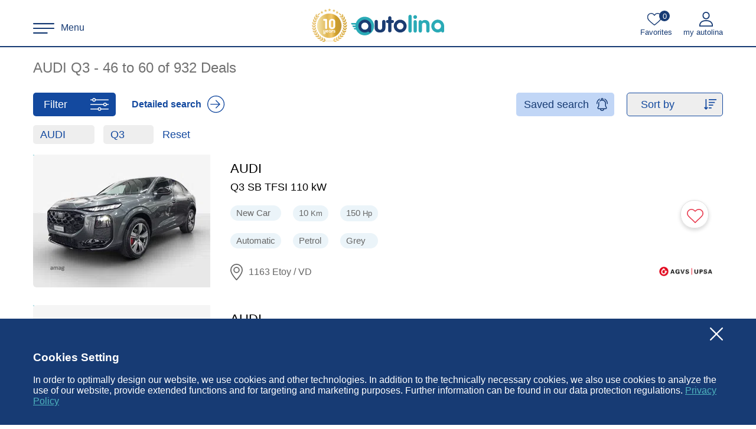

--- FILE ---
content_type: text/html; charset=utf-8
request_url: https://www.autolina.ch/en/audi/q3/page/4
body_size: 26858
content:
<!DOCTYPE html><html lang="en" class=""><head><meta charset="utf-8"><base href="/"><title>AUDI Q3 used cars - 932 Deals in Switzerland - Page 4</title><meta name="description" content="AUDI Q3 cars. The best used and new cars buy and sell in Switzerland. Find the right car on the Swiss car market now - AUTOLINA. Page 4" class="ng-star-inserted"><meta name="viewport" content="width=device-width,initial-scale=1,maximum-scale=2,minimum-scale=1"><meta name="google-site-verification" content="eCvW3NT74GherMqDH_-cinx2PQVm84EYmpqFR4nIkms"><meta name="apple-itunes-app" content="app-id=1200318326"><meta name="google-play-app" content="app-id=com.autolina.ch"><meta name="robots" content="noindex, follow" class="ng-star-inserted"><meta property="og:type" content="website" class="ng-star-inserted"><meta property="og:language" content="en" class="ng-star-inserted"><meta property="og:url" content="https://www.autolina.ch/en/audi/q3/page/4" class="ng-star-inserted"><meta property="og:site_name" content="autolina" class="ng-star-inserted"><meta property="og:title" content="AUDI Q3 used cars - 932 Deals in Switzerland - Page 4" class="ng-star-inserted"><meta property="og:description" content="AUDI Q3 cars. The best used and new cars buy and sell in Switzerland. Find the right car on the Swiss car market now - AUTOLINA. Page 4" class="ng-star-inserted"><meta property="og:image" content="https://www.autolina.ch/media/logo.fe653decfaff4e10.png" class="ng-star-inserted"><meta property="og:image:type" content="image/png" class="ng-star-inserted"><meta property="og:image:width" content="581" class="ng-star-inserted"><meta property="og:image:height" content="149" class="ng-star-inserted"><style>html.font-loading{visibility:hidden}#ad-preload-container,#preload-container{position:fixed;top:0;left:0;opacity:0;width:0;height:0;overflow:hidden;pointer-events:none}</style><link as="image" type="image/avif" imagesrcset="https://www.autolina.ch/auto-bild/audi-q3-suv-occasion--gebraucht/11/4304/4791112_1.avif?t=1766477664&amp;w=218&amp;h=164&amp;c=1&amp;q=80&amp;dpr=1 1x,https://www.autolina.ch/auto-bild/audi-q3-suv-occasion--gebraucht/11/4304/4791112_1.avif?t=1766477664&amp;w=218&amp;h=164&amp;c=1&amp;q=60&amp;dpr=2 2x,https://www.autolina.ch/auto-bild/audi-q3-suv-occasion--gebraucht/11/4304/4791112_1.avif?t=1766477664&amp;w=218&amp;h=164&amp;c=1&amp;q=40&amp;dpr=3 3x" media="(max-width: 768.4px)" rel="preload" class="ng-star-inserted"><link as="image" type="image/avif" imagesrcset="https://www.autolina.ch/auto-bild/audi-q3-suv-occasion--gebraucht/11/4304/4791112_1.avif?t=1766477664&amp;w=260&amp;h=187&amp;c=1&amp;q=80&amp;dpr=1 1x,https://www.autolina.ch/auto-bild/audi-q3-suv-occasion--gebraucht/11/4304/4791112_1.avif?t=1766477664&amp;w=260&amp;h=187&amp;c=1&amp;q=60&amp;dpr=2 2x,https://www.autolina.ch/auto-bild/audi-q3-suv-occasion--gebraucht/11/4304/4791112_1.avif?t=1766477664&amp;w=260&amp;h=187&amp;c=1&amp;q=40&amp;dpr=3 3x" media="(min-width: 768.6px)" rel="preload" class="ng-star-inserted"><link as="image" type="image/avif" imagesrcset="https://www.autolina.ch/auto-bild/audi-q3-suv-neuwagen/11/4304/4814338_1.avif?t=1766130658&amp;w=218&amp;h=164&amp;c=1&amp;q=80&amp;dpr=1 1x,https://www.autolina.ch/auto-bild/audi-q3-suv-neuwagen/11/4304/4814338_1.avif?t=1766130658&amp;w=218&amp;h=164&amp;c=1&amp;q=60&amp;dpr=2 2x,https://www.autolina.ch/auto-bild/audi-q3-suv-neuwagen/11/4304/4814338_1.avif?t=1766130658&amp;w=218&amp;h=164&amp;c=1&amp;q=40&amp;dpr=3 3x" media="(max-width: 768.4px)" rel="preload" class="ng-star-inserted"><link as="image" type="image/avif" imagesrcset="https://www.autolina.ch/auto-bild/audi-q3-suv-neuwagen/11/4304/4814338_1.avif?t=1766130658&amp;w=260&amp;h=187&amp;c=1&amp;q=80&amp;dpr=1 1x,https://www.autolina.ch/auto-bild/audi-q3-suv-neuwagen/11/4304/4814338_1.avif?t=1766130658&amp;w=260&amp;h=187&amp;c=1&amp;q=60&amp;dpr=2 2x,https://www.autolina.ch/auto-bild/audi-q3-suv-neuwagen/11/4304/4814338_1.avif?t=1766130658&amp;w=260&amp;h=187&amp;c=1&amp;q=40&amp;dpr=3 3x" media="(min-width: 768.6px)" rel="preload" class="ng-star-inserted"><link as="image" type="image/avif" imagesrcset="https://www.autolina.ch/auto-bild/audi-q3-2026-suv-neuwagen/11/4304/4814734_1.avif?t=1766160948&amp;w=409&amp;h=307&amp;c=1&amp;q=80&amp;dpr=1 1x,https://www.autolina.ch/auto-bild/audi-q3-2026-suv-neuwagen/11/4304/4814734_1.avif?t=1766160948&amp;w=409&amp;h=307&amp;c=1&amp;q=60&amp;dpr=2 2x,https://www.autolina.ch/auto-bild/audi-q3-2026-suv-neuwagen/11/4304/4814734_1.avif?t=1766160948&amp;w=409&amp;h=307&amp;c=1&amp;q=40&amp;dpr=3 3x" media="(max-width: 430.4px)" rel="preload" class="ng-star-inserted"><link as="image" type="image/avif" imagesrcset="https://www.autolina.ch/auto-bild/audi-q3-2026-suv-neuwagen/11/4304/4814734_1.avif?t=1766160948&amp;w=534&amp;h=401&amp;c=1&amp;q=80&amp;dpr=1 1x,https://www.autolina.ch/auto-bild/audi-q3-2026-suv-neuwagen/11/4304/4814734_1.avif?t=1766160948&amp;w=534&amp;h=401&amp;c=1&amp;q=60&amp;dpr=2 2x,https://www.autolina.ch/auto-bild/audi-q3-2026-suv-neuwagen/11/4304/4814734_1.avif?t=1766160948&amp;w=534&amp;h=401&amp;c=1&amp;q=40&amp;dpr=3 3x" media="(min-width: 430.6px) and (max-width: 556.4px)" rel="preload" class="ng-star-inserted"><link as="image" type="image/avif" imagesrcset="https://www.autolina.ch/auto-bild/audi-q3-2026-suv-neuwagen/11/4304/4814734_1.avif?t=1766160948&amp;w=300&amp;h=225&amp;c=1&amp;q=80&amp;dpr=1 1x,https://www.autolina.ch/auto-bild/audi-q3-2026-suv-neuwagen/11/4304/4814734_1.avif?t=1766160948&amp;w=300&amp;h=225&amp;c=1&amp;q=60&amp;dpr=2 2x,https://www.autolina.ch/auto-bild/audi-q3-2026-suv-neuwagen/11/4304/4814734_1.avif?t=1766160948&amp;w=300&amp;h=225&amp;c=1&amp;q=40&amp;dpr=3 3x" media="(min-width: 556.6px)" rel="preload" class="ng-star-inserted"><link as="image" type="image/avif" imagesrcset="https://www.autolina.ch/auto-bild/audi-q3-2026-suv-neuwagen/11/4304/4814736_1.avif?t=1766157342&amp;w=409&amp;h=307&amp;c=1&amp;q=80&amp;dpr=1 1x,https://www.autolina.ch/auto-bild/audi-q3-2026-suv-neuwagen/11/4304/4814736_1.avif?t=1766157342&amp;w=409&amp;h=307&amp;c=1&amp;q=60&amp;dpr=2 2x,https://www.autolina.ch/auto-bild/audi-q3-2026-suv-neuwagen/11/4304/4814736_1.avif?t=1766157342&amp;w=409&amp;h=307&amp;c=1&amp;q=40&amp;dpr=3 3x" media="(max-width: 430.4px)" rel="preload" class="ng-star-inserted"><link as="image" type="image/avif" imagesrcset="https://www.autolina.ch/auto-bild/audi-q3-2026-suv-neuwagen/11/4304/4814736_1.avif?t=1766157342&amp;w=534&amp;h=401&amp;c=1&amp;q=80&amp;dpr=1 1x,https://www.autolina.ch/auto-bild/audi-q3-2026-suv-neuwagen/11/4304/4814736_1.avif?t=1766157342&amp;w=534&amp;h=401&amp;c=1&amp;q=60&amp;dpr=2 2x,https://www.autolina.ch/auto-bild/audi-q3-2026-suv-neuwagen/11/4304/4814736_1.avif?t=1766157342&amp;w=534&amp;h=401&amp;c=1&amp;q=40&amp;dpr=3 3x" media="(min-width: 430.6px) and (max-width: 556.4px)" rel="preload" class="ng-star-inserted"><link as="image" type="image/avif" imagesrcset="https://www.autolina.ch/auto-bild/audi-q3-2026-suv-neuwagen/11/4304/4814736_1.avif?t=1766157342&amp;w=300&amp;h=225&amp;c=1&amp;q=80&amp;dpr=1 1x,https://www.autolina.ch/auto-bild/audi-q3-2026-suv-neuwagen/11/4304/4814736_1.avif?t=1766157342&amp;w=300&amp;h=225&amp;c=1&amp;q=60&amp;dpr=2 2x,https://www.autolina.ch/auto-bild/audi-q3-2026-suv-neuwagen/11/4304/4814736_1.avif?t=1766157342&amp;w=300&amp;h=225&amp;c=1&amp;q=40&amp;dpr=3 3x" media="(min-width: 556.6px)" rel="preload" class="ng-star-inserted"><link as="image" type="image/avif" imagesrcset="https://www.autolina.ch/auto-bild/audi-q3-2022-suv-occasion--gebraucht/11/4304/4814737_1.avif?t=1766157370&amp;w=409&amp;h=307&amp;c=1&amp;q=80&amp;dpr=1 1x,https://www.autolina.ch/auto-bild/audi-q3-2022-suv-occasion--gebraucht/11/4304/4814737_1.avif?t=1766157370&amp;w=409&amp;h=307&amp;c=1&amp;q=60&amp;dpr=2 2x,https://www.autolina.ch/auto-bild/audi-q3-2022-suv-occasion--gebraucht/11/4304/4814737_1.avif?t=1766157370&amp;w=409&amp;h=307&amp;c=1&amp;q=40&amp;dpr=3 3x" media="(max-width: 430.4px)" rel="preload" class="ng-star-inserted"><link as="image" type="image/avif" imagesrcset="https://www.autolina.ch/auto-bild/audi-q3-2022-suv-occasion--gebraucht/11/4304/4814737_1.avif?t=1766157370&amp;w=534&amp;h=401&amp;c=1&amp;q=80&amp;dpr=1 1x,https://www.autolina.ch/auto-bild/audi-q3-2022-suv-occasion--gebraucht/11/4304/4814737_1.avif?t=1766157370&amp;w=534&amp;h=401&amp;c=1&amp;q=60&amp;dpr=2 2x,https://www.autolina.ch/auto-bild/audi-q3-2022-suv-occasion--gebraucht/11/4304/4814737_1.avif?t=1766157370&amp;w=534&amp;h=401&amp;c=1&amp;q=40&amp;dpr=3 3x" media="(min-width: 430.6px) and (max-width: 556.4px)" rel="preload" class="ng-star-inserted"><link as="image" type="image/avif" imagesrcset="https://www.autolina.ch/auto-bild/audi-q3-2022-suv-occasion--gebraucht/11/4304/4814737_1.avif?t=1766157370&amp;w=300&amp;h=225&amp;c=1&amp;q=80&amp;dpr=1 1x,https://www.autolina.ch/auto-bild/audi-q3-2022-suv-occasion--gebraucht/11/4304/4814737_1.avif?t=1766157370&amp;w=300&amp;h=225&amp;c=1&amp;q=60&amp;dpr=2 2x,https://www.autolina.ch/auto-bild/audi-q3-2022-suv-occasion--gebraucht/11/4304/4814737_1.avif?t=1766157370&amp;w=300&amp;h=225&amp;c=1&amp;q=40&amp;dpr=3 3x" media="(min-width: 556.6px)" rel="preload" class="ng-star-inserted"><link as="image" type="image/avif" imagesrcset="https://www.autolina.ch/auto-bild/audi-q3-2026-suv-neuwagen/11/4304/4814745_1.avif?t=1766157671&amp;w=409&amp;h=307&amp;c=1&amp;q=80&amp;dpr=1 1x,https://www.autolina.ch/auto-bild/audi-q3-2026-suv-neuwagen/11/4304/4814745_1.avif?t=1766157671&amp;w=409&amp;h=307&amp;c=1&amp;q=60&amp;dpr=2 2x,https://www.autolina.ch/auto-bild/audi-q3-2026-suv-neuwagen/11/4304/4814745_1.avif?t=1766157671&amp;w=409&amp;h=307&amp;c=1&amp;q=40&amp;dpr=3 3x" media="(max-width: 430.4px)" rel="preload" class="ng-star-inserted"><link as="image" type="image/avif" imagesrcset="https://www.autolina.ch/auto-bild/audi-q3-2026-suv-neuwagen/11/4304/4814745_1.avif?t=1766157671&amp;w=534&amp;h=401&amp;c=1&amp;q=80&amp;dpr=1 1x,https://www.autolina.ch/auto-bild/audi-q3-2026-suv-neuwagen/11/4304/4814745_1.avif?t=1766157671&amp;w=534&amp;h=401&amp;c=1&amp;q=60&amp;dpr=2 2x,https://www.autolina.ch/auto-bild/audi-q3-2026-suv-neuwagen/11/4304/4814745_1.avif?t=1766157671&amp;w=534&amp;h=401&amp;c=1&amp;q=40&amp;dpr=3 3x" media="(min-width: 430.6px) and (max-width: 556.4px)" rel="preload" class="ng-star-inserted"><link as="image" type="image/avif" imagesrcset="https://www.autolina.ch/auto-bild/audi-q3-2026-suv-neuwagen/11/4304/4814745_1.avif?t=1766157671&amp;w=300&amp;h=225&amp;c=1&amp;q=80&amp;dpr=1 1x,https://www.autolina.ch/auto-bild/audi-q3-2026-suv-neuwagen/11/4304/4814745_1.avif?t=1766157671&amp;w=300&amp;h=225&amp;c=1&amp;q=60&amp;dpr=2 2x,https://www.autolina.ch/auto-bild/audi-q3-2026-suv-neuwagen/11/4304/4814745_1.avif?t=1766157671&amp;w=300&amp;h=225&amp;c=1&amp;q=40&amp;dpr=3 3x" media="(min-width: 556.6px)" rel="preload" class="ng-star-inserted"><link as="image" type="image/avif" imagesrcset="https://www.autolina.ch/auto-bild/audi-q3-2022-suv-occasion--gebraucht/11/4304/4814840_1.avif?t=1766252175&amp;w=409&amp;h=307&amp;c=1&amp;q=80&amp;dpr=1 1x,https://www.autolina.ch/auto-bild/audi-q3-2022-suv-occasion--gebraucht/11/4304/4814840_1.avif?t=1766252175&amp;w=409&amp;h=307&amp;c=1&amp;q=60&amp;dpr=2 2x,https://www.autolina.ch/auto-bild/audi-q3-2022-suv-occasion--gebraucht/11/4304/4814840_1.avif?t=1766252175&amp;w=409&amp;h=307&amp;c=1&amp;q=40&amp;dpr=3 3x" media="(max-width: 430.4px)" rel="preload" class="ng-star-inserted"><link as="image" type="image/avif" imagesrcset="https://www.autolina.ch/auto-bild/audi-q3-2022-suv-occasion--gebraucht/11/4304/4814840_1.avif?t=1766252175&amp;w=534&amp;h=401&amp;c=1&amp;q=80&amp;dpr=1 1x,https://www.autolina.ch/auto-bild/audi-q3-2022-suv-occasion--gebraucht/11/4304/4814840_1.avif?t=1766252175&amp;w=534&amp;h=401&amp;c=1&amp;q=60&amp;dpr=2 2x,https://www.autolina.ch/auto-bild/audi-q3-2022-suv-occasion--gebraucht/11/4304/4814840_1.avif?t=1766252175&amp;w=534&amp;h=401&amp;c=1&amp;q=40&amp;dpr=3 3x" media="(min-width: 430.6px) and (max-width: 556.4px)" rel="preload" class="ng-star-inserted"><link as="image" type="image/avif" imagesrcset="https://www.autolina.ch/auto-bild/audi-q3-2022-suv-occasion--gebraucht/11/4304/4814840_1.avif?t=1766252175&amp;w=300&amp;h=225&amp;c=1&amp;q=80&amp;dpr=1 1x,https://www.autolina.ch/auto-bild/audi-q3-2022-suv-occasion--gebraucht/11/4304/4814840_1.avif?t=1766252175&amp;w=300&amp;h=225&amp;c=1&amp;q=60&amp;dpr=2 2x,https://www.autolina.ch/auto-bild/audi-q3-2022-suv-occasion--gebraucht/11/4304/4814840_1.avif?t=1766252175&amp;w=300&amp;h=225&amp;c=1&amp;q=40&amp;dpr=3 3x" media="(min-width: 556.6px)" rel="preload" class="ng-star-inserted"><link as="image" type="image/avif" imagesrcset="https://www.autolina.ch/auto-bild/audi-q3-2026-suv-neuwagen/11/4304/4814964_1.avif?t=1766226691&amp;w=409&amp;h=307&amp;c=1&amp;q=80&amp;dpr=1 1x,https://www.autolina.ch/auto-bild/audi-q3-2026-suv-neuwagen/11/4304/4814964_1.avif?t=1766226691&amp;w=409&amp;h=307&amp;c=1&amp;q=60&amp;dpr=2 2x,https://www.autolina.ch/auto-bild/audi-q3-2026-suv-neuwagen/11/4304/4814964_1.avif?t=1766226691&amp;w=409&amp;h=307&amp;c=1&amp;q=40&amp;dpr=3 3x" media="(max-width: 430.4px)" rel="preload" class="ng-star-inserted"><link as="image" type="image/avif" imagesrcset="https://www.autolina.ch/auto-bild/audi-q3-2026-suv-neuwagen/11/4304/4814964_1.avif?t=1766226691&amp;w=534&amp;h=401&amp;c=1&amp;q=80&amp;dpr=1 1x,https://www.autolina.ch/auto-bild/audi-q3-2026-suv-neuwagen/11/4304/4814964_1.avif?t=1766226691&amp;w=534&amp;h=401&amp;c=1&amp;q=60&amp;dpr=2 2x,https://www.autolina.ch/auto-bild/audi-q3-2026-suv-neuwagen/11/4304/4814964_1.avif?t=1766226691&amp;w=534&amp;h=401&amp;c=1&amp;q=40&amp;dpr=3 3x" media="(min-width: 430.6px) and (max-width: 556.4px)" rel="preload" class="ng-star-inserted"><link as="image" type="image/avif" imagesrcset="https://www.autolina.ch/auto-bild/audi-q3-2026-suv-neuwagen/11/4304/4814964_1.avif?t=1766226691&amp;w=300&amp;h=225&amp;c=1&amp;q=80&amp;dpr=1 1x,https://www.autolina.ch/auto-bild/audi-q3-2026-suv-neuwagen/11/4304/4814964_1.avif?t=1766226691&amp;w=300&amp;h=225&amp;c=1&amp;q=60&amp;dpr=2 2x,https://www.autolina.ch/auto-bild/audi-q3-2026-suv-neuwagen/11/4304/4814964_1.avif?t=1766226691&amp;w=300&amp;h=225&amp;c=1&amp;q=40&amp;dpr=3 3x" media="(min-width: 556.6px)" rel="preload" class="ng-star-inserted"><link as="image" type="image/avif" imagesrcset="https://www.autolina.ch/auto-bild/audi-q3-2026-suv-neuwagen/11/4304/4814973_1.avif?t=1766223000&amp;w=409&amp;h=307&amp;c=1&amp;q=80&amp;dpr=1 1x,https://www.autolina.ch/auto-bild/audi-q3-2026-suv-neuwagen/11/4304/4814973_1.avif?t=1766223000&amp;w=409&amp;h=307&amp;c=1&amp;q=60&amp;dpr=2 2x,https://www.autolina.ch/auto-bild/audi-q3-2026-suv-neuwagen/11/4304/4814973_1.avif?t=1766223000&amp;w=409&amp;h=307&amp;c=1&amp;q=40&amp;dpr=3 3x" media="(max-width: 430.4px)" rel="preload" class="ng-star-inserted"><link as="image" type="image/avif" imagesrcset="https://www.autolina.ch/auto-bild/audi-q3-2026-suv-neuwagen/11/4304/4814973_1.avif?t=1766223000&amp;w=534&amp;h=401&amp;c=1&amp;q=80&amp;dpr=1 1x,https://www.autolina.ch/auto-bild/audi-q3-2026-suv-neuwagen/11/4304/4814973_1.avif?t=1766223000&amp;w=534&amp;h=401&amp;c=1&amp;q=60&amp;dpr=2 2x,https://www.autolina.ch/auto-bild/audi-q3-2026-suv-neuwagen/11/4304/4814973_1.avif?t=1766223000&amp;w=534&amp;h=401&amp;c=1&amp;q=40&amp;dpr=3 3x" media="(min-width: 430.6px) and (max-width: 556.4px)" rel="preload" class="ng-star-inserted"><link as="image" type="image/avif" imagesrcset="https://www.autolina.ch/auto-bild/audi-q3-2026-suv-neuwagen/11/4304/4814973_1.avif?t=1766223000&amp;w=300&amp;h=225&amp;c=1&amp;q=80&amp;dpr=1 1x,https://www.autolina.ch/auto-bild/audi-q3-2026-suv-neuwagen/11/4304/4814973_1.avif?t=1766223000&amp;w=300&amp;h=225&amp;c=1&amp;q=60&amp;dpr=2 2x,https://www.autolina.ch/auto-bild/audi-q3-2026-suv-neuwagen/11/4304/4814973_1.avif?t=1766223000&amp;w=300&amp;h=225&amp;c=1&amp;q=40&amp;dpr=3 3x" media="(min-width: 556.6px)" rel="preload" class="ng-star-inserted"><link as="image" type="image/avif" imagesrcset="https://www.autolina.ch/auto-bild/audi-q3-2026-suv-neuwagen/11/4304/4814976_1.avif?t=1766223385&amp;w=409&amp;h=307&amp;c=1&amp;q=80&amp;dpr=1 1x,https://www.autolina.ch/auto-bild/audi-q3-2026-suv-neuwagen/11/4304/4814976_1.avif?t=1766223385&amp;w=409&amp;h=307&amp;c=1&amp;q=60&amp;dpr=2 2x,https://www.autolina.ch/auto-bild/audi-q3-2026-suv-neuwagen/11/4304/4814976_1.avif?t=1766223385&amp;w=409&amp;h=307&amp;c=1&amp;q=40&amp;dpr=3 3x" media="(max-width: 430.4px)" rel="preload" class="ng-star-inserted"><link as="image" type="image/avif" imagesrcset="https://www.autolina.ch/auto-bild/audi-q3-2026-suv-neuwagen/11/4304/4814976_1.avif?t=1766223385&amp;w=534&amp;h=401&amp;c=1&amp;q=80&amp;dpr=1 1x,https://www.autolina.ch/auto-bild/audi-q3-2026-suv-neuwagen/11/4304/4814976_1.avif?t=1766223385&amp;w=534&amp;h=401&amp;c=1&amp;q=60&amp;dpr=2 2x,https://www.autolina.ch/auto-bild/audi-q3-2026-suv-neuwagen/11/4304/4814976_1.avif?t=1766223385&amp;w=534&amp;h=401&amp;c=1&amp;q=40&amp;dpr=3 3x" media="(min-width: 430.6px) and (max-width: 556.4px)" rel="preload" class="ng-star-inserted"><link as="image" type="image/avif" imagesrcset="https://www.autolina.ch/auto-bild/audi-q3-2026-suv-neuwagen/11/4304/4814976_1.avif?t=1766223385&amp;w=300&amp;h=225&amp;c=1&amp;q=80&amp;dpr=1 1x,https://www.autolina.ch/auto-bild/audi-q3-2026-suv-neuwagen/11/4304/4814976_1.avif?t=1766223385&amp;w=300&amp;h=225&amp;c=1&amp;q=60&amp;dpr=2 2x,https://www.autolina.ch/auto-bild/audi-q3-2026-suv-neuwagen/11/4304/4814976_1.avif?t=1766223385&amp;w=300&amp;h=225&amp;c=1&amp;q=40&amp;dpr=3 3x" media="(min-width: 556.6px)" rel="preload" class="ng-star-inserted"><link as="image" type="image/avif" imagesrcset="https://www.autolina.ch/auto-bild/audi-q3-2022-suv-occasion--gebraucht/11/4304/4815033_1.avif?t=1766228377&amp;w=409&amp;h=307&amp;c=1&amp;q=80&amp;dpr=1 1x,https://www.autolina.ch/auto-bild/audi-q3-2022-suv-occasion--gebraucht/11/4304/4815033_1.avif?t=1766228377&amp;w=409&amp;h=307&amp;c=1&amp;q=60&amp;dpr=2 2x,https://www.autolina.ch/auto-bild/audi-q3-2022-suv-occasion--gebraucht/11/4304/4815033_1.avif?t=1766228377&amp;w=409&amp;h=307&amp;c=1&amp;q=40&amp;dpr=3 3x" media="(max-width: 430.4px)" rel="preload" class="ng-star-inserted"><link as="image" type="image/avif" imagesrcset="https://www.autolina.ch/auto-bild/audi-q3-2022-suv-occasion--gebraucht/11/4304/4815033_1.avif?t=1766228377&amp;w=534&amp;h=401&amp;c=1&amp;q=80&amp;dpr=1 1x,https://www.autolina.ch/auto-bild/audi-q3-2022-suv-occasion--gebraucht/11/4304/4815033_1.avif?t=1766228377&amp;w=534&amp;h=401&amp;c=1&amp;q=60&amp;dpr=2 2x,https://www.autolina.ch/auto-bild/audi-q3-2022-suv-occasion--gebraucht/11/4304/4815033_1.avif?t=1766228377&amp;w=534&amp;h=401&amp;c=1&amp;q=40&amp;dpr=3 3x" media="(min-width: 430.6px) and (max-width: 556.4px)" rel="preload" class="ng-star-inserted"><link as="image" type="image/avif" imagesrcset="https://www.autolina.ch/auto-bild/audi-q3-2022-suv-occasion--gebraucht/11/4304/4815033_1.avif?t=1766228377&amp;w=300&amp;h=225&amp;c=1&amp;q=80&amp;dpr=1 1x,https://www.autolina.ch/auto-bild/audi-q3-2022-suv-occasion--gebraucht/11/4304/4815033_1.avif?t=1766228377&amp;w=300&amp;h=225&amp;c=1&amp;q=60&amp;dpr=2 2x,https://www.autolina.ch/auto-bild/audi-q3-2022-suv-occasion--gebraucht/11/4304/4815033_1.avif?t=1766228377&amp;w=300&amp;h=225&amp;c=1&amp;q=40&amp;dpr=3 3x" media="(min-width: 556.6px)" rel="preload" class="ng-star-inserted"><link as="image" type="image/avif" imagesrcset="https://www.autolina.ch/auto-bild/audi-q3-2024-suv-occasion--gebraucht/11/4304/4815085_1.avif?t=1766240854&amp;w=409&amp;h=307&amp;c=1&amp;q=80&amp;dpr=1 1x,https://www.autolina.ch/auto-bild/audi-q3-2024-suv-occasion--gebraucht/11/4304/4815085_1.avif?t=1766240854&amp;w=409&amp;h=307&amp;c=1&amp;q=60&amp;dpr=2 2x,https://www.autolina.ch/auto-bild/audi-q3-2024-suv-occasion--gebraucht/11/4304/4815085_1.avif?t=1766240854&amp;w=409&amp;h=307&amp;c=1&amp;q=40&amp;dpr=3 3x" media="(max-width: 430.4px)" rel="preload" class="ng-star-inserted"><link as="image" type="image/avif" imagesrcset="https://www.autolina.ch/auto-bild/audi-q3-2024-suv-occasion--gebraucht/11/4304/4815085_1.avif?t=1766240854&amp;w=534&amp;h=401&amp;c=1&amp;q=80&amp;dpr=1 1x,https://www.autolina.ch/auto-bild/audi-q3-2024-suv-occasion--gebraucht/11/4304/4815085_1.avif?t=1766240854&amp;w=534&amp;h=401&amp;c=1&amp;q=60&amp;dpr=2 2x,https://www.autolina.ch/auto-bild/audi-q3-2024-suv-occasion--gebraucht/11/4304/4815085_1.avif?t=1766240854&amp;w=534&amp;h=401&amp;c=1&amp;q=40&amp;dpr=3 3x" media="(min-width: 430.6px) and (max-width: 556.4px)" rel="preload" class="ng-star-inserted"><link as="image" type="image/avif" imagesrcset="https://www.autolina.ch/auto-bild/audi-q3-2024-suv-occasion--gebraucht/11/4304/4815085_1.avif?t=1766240854&amp;w=300&amp;h=225&amp;c=1&amp;q=80&amp;dpr=1 1x,https://www.autolina.ch/auto-bild/audi-q3-2024-suv-occasion--gebraucht/11/4304/4815085_1.avif?t=1766240854&amp;w=300&amp;h=225&amp;c=1&amp;q=60&amp;dpr=2 2x,https://www.autolina.ch/auto-bild/audi-q3-2024-suv-occasion--gebraucht/11/4304/4815085_1.avif?t=1766240854&amp;w=300&amp;h=225&amp;c=1&amp;q=40&amp;dpr=3 3x" media="(min-width: 556.6px)" rel="preload" class="ng-star-inserted"><link as="image" type="image/avif" imagesrcset="https://www.autolina.ch/auto-bild/audi-q3-2026-suv-neuwagen/11/4304/4815335_1.avif?t=1766397069&amp;w=409&amp;h=307&amp;c=1&amp;q=80&amp;dpr=1 1x,https://www.autolina.ch/auto-bild/audi-q3-2026-suv-neuwagen/11/4304/4815335_1.avif?t=1766397069&amp;w=409&amp;h=307&amp;c=1&amp;q=60&amp;dpr=2 2x,https://www.autolina.ch/auto-bild/audi-q3-2026-suv-neuwagen/11/4304/4815335_1.avif?t=1766397069&amp;w=409&amp;h=307&amp;c=1&amp;q=40&amp;dpr=3 3x" media="(max-width: 430.4px)" rel="preload" class="ng-star-inserted"><link as="image" type="image/avif" imagesrcset="https://www.autolina.ch/auto-bild/audi-q3-2026-suv-neuwagen/11/4304/4815335_1.avif?t=1766397069&amp;w=534&amp;h=401&amp;c=1&amp;q=80&amp;dpr=1 1x,https://www.autolina.ch/auto-bild/audi-q3-2026-suv-neuwagen/11/4304/4815335_1.avif?t=1766397069&amp;w=534&amp;h=401&amp;c=1&amp;q=60&amp;dpr=2 2x,https://www.autolina.ch/auto-bild/audi-q3-2026-suv-neuwagen/11/4304/4815335_1.avif?t=1766397069&amp;w=534&amp;h=401&amp;c=1&amp;q=40&amp;dpr=3 3x" media="(min-width: 430.6px) and (max-width: 556.4px)" rel="preload" class="ng-star-inserted"><link as="image" type="image/avif" imagesrcset="https://www.autolina.ch/auto-bild/audi-q3-2026-suv-neuwagen/11/4304/4815335_1.avif?t=1766397069&amp;w=300&amp;h=225&amp;c=1&amp;q=80&amp;dpr=1 1x,https://www.autolina.ch/auto-bild/audi-q3-2026-suv-neuwagen/11/4304/4815335_1.avif?t=1766397069&amp;w=300&amp;h=225&amp;c=1&amp;q=60&amp;dpr=2 2x,https://www.autolina.ch/auto-bild/audi-q3-2026-suv-neuwagen/11/4304/4815335_1.avif?t=1766397069&amp;w=300&amp;h=225&amp;c=1&amp;q=40&amp;dpr=3 3x" media="(min-width: 556.6px)" rel="preload" class="ng-star-inserted"><link as="image" type="image/avif" imagesrcset="https://www.autolina.ch/auto-bild/audi-q3-2026-suv-neuwagen/11/4304/4815368_1.avif?t=1766399656&amp;w=409&amp;h=307&amp;c=1&amp;q=80&amp;dpr=1 1x,https://www.autolina.ch/auto-bild/audi-q3-2026-suv-neuwagen/11/4304/4815368_1.avif?t=1766399656&amp;w=409&amp;h=307&amp;c=1&amp;q=60&amp;dpr=2 2x,https://www.autolina.ch/auto-bild/audi-q3-2026-suv-neuwagen/11/4304/4815368_1.avif?t=1766399656&amp;w=409&amp;h=307&amp;c=1&amp;q=40&amp;dpr=3 3x" media="(max-width: 430.4px)" rel="preload" class="ng-star-inserted"><link as="image" type="image/avif" imagesrcset="https://www.autolina.ch/auto-bild/audi-q3-2026-suv-neuwagen/11/4304/4815368_1.avif?t=1766399656&amp;w=534&amp;h=401&amp;c=1&amp;q=80&amp;dpr=1 1x,https://www.autolina.ch/auto-bild/audi-q3-2026-suv-neuwagen/11/4304/4815368_1.avif?t=1766399656&amp;w=534&amp;h=401&amp;c=1&amp;q=60&amp;dpr=2 2x,https://www.autolina.ch/auto-bild/audi-q3-2026-suv-neuwagen/11/4304/4815368_1.avif?t=1766399656&amp;w=534&amp;h=401&amp;c=1&amp;q=40&amp;dpr=3 3x" media="(min-width: 430.6px) and (max-width: 556.4px)" rel="preload" class="ng-star-inserted"><link as="image" type="image/avif" imagesrcset="https://www.autolina.ch/auto-bild/audi-q3-2026-suv-neuwagen/11/4304/4815368_1.avif?t=1766399656&amp;w=300&amp;h=225&amp;c=1&amp;q=80&amp;dpr=1 1x,https://www.autolina.ch/auto-bild/audi-q3-2026-suv-neuwagen/11/4304/4815368_1.avif?t=1766399656&amp;w=300&amp;h=225&amp;c=1&amp;q=60&amp;dpr=2 2x,https://www.autolina.ch/auto-bild/audi-q3-2026-suv-neuwagen/11/4304/4815368_1.avif?t=1766399656&amp;w=300&amp;h=225&amp;c=1&amp;q=40&amp;dpr=3 3x" media="(min-width: 556.6px)" rel="preload" class="ng-star-inserted"><link as="image" type="image/avif" imagesrcset="https://www.autolina.ch/auto-bild/audi-q3-2026-suv-neuwagen/11/4304/4815370_1.avif?t=1766399563&amp;w=409&amp;h=307&amp;c=1&amp;q=80&amp;dpr=1 1x,https://www.autolina.ch/auto-bild/audi-q3-2026-suv-neuwagen/11/4304/4815370_1.avif?t=1766399563&amp;w=409&amp;h=307&amp;c=1&amp;q=60&amp;dpr=2 2x,https://www.autolina.ch/auto-bild/audi-q3-2026-suv-neuwagen/11/4304/4815370_1.avif?t=1766399563&amp;w=409&amp;h=307&amp;c=1&amp;q=40&amp;dpr=3 3x" media="(max-width: 430.4px)" rel="preload" class="ng-star-inserted"><link as="image" type="image/avif" imagesrcset="https://www.autolina.ch/auto-bild/audi-q3-2026-suv-neuwagen/11/4304/4815370_1.avif?t=1766399563&amp;w=534&amp;h=401&amp;c=1&amp;q=80&amp;dpr=1 1x,https://www.autolina.ch/auto-bild/audi-q3-2026-suv-neuwagen/11/4304/4815370_1.avif?t=1766399563&amp;w=534&amp;h=401&amp;c=1&amp;q=60&amp;dpr=2 2x,https://www.autolina.ch/auto-bild/audi-q3-2026-suv-neuwagen/11/4304/4815370_1.avif?t=1766399563&amp;w=534&amp;h=401&amp;c=1&amp;q=40&amp;dpr=3 3x" media="(min-width: 430.6px) and (max-width: 556.4px)" rel="preload" class="ng-star-inserted"><link as="image" type="image/avif" imagesrcset="https://www.autolina.ch/auto-bild/audi-q3-2026-suv-neuwagen/11/4304/4815370_1.avif?t=1766399563&amp;w=300&amp;h=225&amp;c=1&amp;q=80&amp;dpr=1 1x,https://www.autolina.ch/auto-bild/audi-q3-2026-suv-neuwagen/11/4304/4815370_1.avif?t=1766399563&amp;w=300&amp;h=225&amp;c=1&amp;q=60&amp;dpr=2 2x,https://www.autolina.ch/auto-bild/audi-q3-2026-suv-neuwagen/11/4304/4815370_1.avif?t=1766399563&amp;w=300&amp;h=225&amp;c=1&amp;q=40&amp;dpr=3 3x" media="(min-width: 556.6px)" rel="preload" class="ng-star-inserted"><link as="image" type="image/avif" imagesrcset="https://www.autolina.ch/auto-bild/audi-q3-2026-suv-neuwagen/11/4304/4815391_1.avif?t=1766399634&amp;w=409&amp;h=307&amp;c=1&amp;q=80&amp;dpr=1 1x,https://www.autolina.ch/auto-bild/audi-q3-2026-suv-neuwagen/11/4304/4815391_1.avif?t=1766399634&amp;w=409&amp;h=307&amp;c=1&amp;q=60&amp;dpr=2 2x,https://www.autolina.ch/auto-bild/audi-q3-2026-suv-neuwagen/11/4304/4815391_1.avif?t=1766399634&amp;w=409&amp;h=307&amp;c=1&amp;q=40&amp;dpr=3 3x" media="(max-width: 430.4px)" rel="preload" class="ng-star-inserted"><link as="image" type="image/avif" imagesrcset="https://www.autolina.ch/auto-bild/audi-q3-2026-suv-neuwagen/11/4304/4815391_1.avif?t=1766399634&amp;w=534&amp;h=401&amp;c=1&amp;q=80&amp;dpr=1 1x,https://www.autolina.ch/auto-bild/audi-q3-2026-suv-neuwagen/11/4304/4815391_1.avif?t=1766399634&amp;w=534&amp;h=401&amp;c=1&amp;q=60&amp;dpr=2 2x,https://www.autolina.ch/auto-bild/audi-q3-2026-suv-neuwagen/11/4304/4815391_1.avif?t=1766399634&amp;w=534&amp;h=401&amp;c=1&amp;q=40&amp;dpr=3 3x" media="(min-width: 430.6px) and (max-width: 556.4px)" rel="preload" class="ng-star-inserted"><link as="image" type="image/avif" imagesrcset="https://www.autolina.ch/auto-bild/audi-q3-2026-suv-neuwagen/11/4304/4815391_1.avif?t=1766399634&amp;w=300&amp;h=225&amp;c=1&amp;q=80&amp;dpr=1 1x,https://www.autolina.ch/auto-bild/audi-q3-2026-suv-neuwagen/11/4304/4815391_1.avif?t=1766399634&amp;w=300&amp;h=225&amp;c=1&amp;q=60&amp;dpr=2 2x,https://www.autolina.ch/auto-bild/audi-q3-2026-suv-neuwagen/11/4304/4815391_1.avif?t=1766399634&amp;w=300&amp;h=225&amp;c=1&amp;q=40&amp;dpr=3 3x" media="(min-width: 556.6px)" rel="preload" class="ng-star-inserted"><link rel="shortcut icon" type="image/x-icon" href="/favicon.ico"><link rel="apple-touch-icon" sizes="180x180" href="/apple-touch-icon-180x180.png"><link rel="apple-touch-icon" sizes="167x167" href="/apple-touch-icon-167x167.png"><link rel="apple-touch-icon" sizes="152x152" href="/apple-touch-icon-152x152.png"><link rel="apple-touch-icon" sizes="120x120" href="/apple-touch-icon-120x120.png"><link rel="manifest" href="/site.webmanifest"><link as="image" type="image/svg+xml" href="media/filter.14b235936a50e4b8.svg" rel="preload" class="ng-star-inserted"><link as="image" type="image/svg+xml" href="media/arrow-right-light-blue-circle.6bfebf7c8d1a077a.svg" rel="preload" class="ng-star-inserted"><link as="image" type="image/svg+xml" href="media/notification.98e6e7646dea808e.svg" rel="preload" class="ng-star-inserted"><link as="image" type="image/svg+xml" href="media/clear-blue.8cd7fa95826ce35a.svg" rel="preload" class="ng-star-inserted"><link as="image" type="image/svg+xml" href="media/clear-red.7f73bb109cc3d30c.svg" rel="preload" class="ng-star-inserted"><link as="image" type="image/svg+xml" href="media/close-red.d5aae1ed6305562c.svg" rel="preload" class="ng-star-inserted"><link as="image" type="image/svg+xml" href="media/image-loader-green.fc4d2426f8819e56.svg" rel="preload" class="ng-star-inserted"><link as="image" type="image/svg+xml" href="media/sort.decb903e3c0f753a.svg" rel="preload" class="ng-star-inserted"><link as="image" type="image/svg+xml" href="media/check-mark-circle-blue.efd4b1f7f739ea38.svg" rel="preload" class="ng-star-inserted"><link as="image" type="image/svg+xml" href="media/arrow-right-blue-circle.c8af05d0bc97c2f4.svg" rel="preload" class="ng-star-inserted"><link as="image" type="image/svg+xml" href="media/arrow-down-blue.9acea22fc64f3268.svg" rel="preload" class="ng-star-inserted"><link as="image" type="image/svg+xml" href="media/quality1.ae1994f9a005540a.svg" rel="preload" class="ng-star-inserted"><link as="image" type="image/svg+xml" href="media/cabriolet.f2609f17079250af.svg" rel="preload" class="ng-star-inserted"><link as="image" type="image/svg+xml" href="media/coupe.8a5be8b7f1b2402e.svg" rel="preload" class="ng-star-inserted"><link as="image" type="image/svg+xml" href="media/suv.31e084f8ef3fe8cd.svg" rel="preload" class="ng-star-inserted"><link as="image" type="image/svg+xml" href="media/kleinwagen.0ef291f5abbfa32f.svg" rel="preload" class="ng-star-inserted"><link as="image" type="image/svg+xml" href="media/kombi.52dc33d471bcd290.svg" rel="preload" class="ng-star-inserted"><link as="image" type="image/svg+xml" href="media/limousine.9e2b1fac9808cb7d.svg" rel="preload" class="ng-star-inserted"><link as="image" type="image/svg+xml" href="media/pick-up.1c16329cae72e579.svg" rel="preload" class="ng-star-inserted"><link as="image" type="image/svg+xml" href="media/van.e05ae6a707af7795.svg" rel="preload" class="ng-star-inserted"><link as="image" type="image/svg+xml" href="media/nutzfahrzeug.846cb843528333a1.svg" rel="preload" class="ng-star-inserted"><link as="image" type="image/svg+xml" href="media/wohnmobil.cf2ac1fc00ae673e.svg" rel="preload" class="ng-star-inserted"><link as="image" type="image/svg+xml" href="media/cabriolet.8e63de0b54b28807.svg" rel="preload" class="ng-star-inserted"><link as="image" type="image/svg+xml" href="media/coupe.1948154ac1e15c5b.svg" rel="preload" class="ng-star-inserted"><link as="image" type="image/svg+xml" href="media/suv.0e5a7fbf1becf95c.svg" rel="preload" class="ng-star-inserted"><link as="image" type="image/svg+xml" href="media/kleinwagen.f063301535e3b114.svg" rel="preload" class="ng-star-inserted"><link as="image" type="image/svg+xml" href="media/kombi.680a4dd1d8b53cbe.svg" rel="preload" class="ng-star-inserted"><link as="image" type="image/svg+xml" href="media/limousine.39d1e239fece8bf4.svg" rel="preload" class="ng-star-inserted"><link as="image" type="image/svg+xml" href="media/pick-up.884d0fa88d1f420a.svg" rel="preload" class="ng-star-inserted"><link as="image" type="image/svg+xml" href="media/van.64e56ae9a7e38c1b.svg" rel="preload" class="ng-star-inserted"><link as="image" type="image/svg+xml" href="media/nutzfahrzeug.cb823a3a2d7b93d8.svg" rel="preload" class="ng-star-inserted"><link as="image" type="image/svg+xml" href="media/wohnmobil.bd6d0381bbc6ecad.svg" rel="preload" class="ng-star-inserted"><link as="image" type="image/svg+xml" href="media/error.fb5ad3e16c1814d0.svg" rel="preload" class="ng-star-inserted"><link as="image" type="image/svg+xml" href="media/checkbox-normal.8cdf8dee39aefbb8.svg" rel="preload" class="ng-star-inserted"><link as="image" type="image/svg+xml" href="media/checkbox-selected.d1b7fd0275b2915d.svg" rel="preload" class="ng-star-inserted"><link as="image" type="image/svg+xml" href="media/checkbox-half.8f38b867765090fc.svg" rel="preload" class="ng-star-inserted"><link as="image" type="image/svg+xml" href="media/checkbox-hover.c7e74e875abb83b7.svg" rel="preload" class="ng-star-inserted"><link as="image" type="image/svg+xml" href="media/close-white.5e5fed1181f11cbe.svg" rel="preload" class="ng-star-inserted"><link as="image" type="image/svg+xml" href="media/prev-white.317b28d1b46a1746.svg" rel="preload" class="ng-star-inserted"><link as="image" type="image/svg+xml" href="media/next-white.2cd5c5592d95e160.svg" rel="preload" class="ng-star-inserted"><link as="image" type="image/png" href="media/top.3f85c4fff4794feb.png" rel="preload" class="ng-star-inserted"><link as="image" type="image/svg+xml" href="media/favorites-enabled.9f5f59384cd19334.svg" rel="preload" class="ng-star-inserted"><link as="image" type="image/svg+xml" href="media/favorites-disabled.bcd63747a61bc524.svg" rel="preload" class="ng-star-inserted"><link as="image" type="image/svg+xml" href="media/check-mark-circle-red.ea67a0b161e12574.svg" rel="preload" class="ng-star-inserted"><link as="image" type="image/svg+xml" href="media/arrow-right-white.5e5bf6d4de62d5f3.svg" rel="preload" class="ng-star-inserted"><link as="image" type="image/svg+xml" href="media/play.e2e9155369ef7131.svg" rel="preload" class="ng-star-inserted"><link as="image" type="image/svg+xml" href="media/logo-small.4feb18c0d2b5ebf6.svg" rel="preload" class="ng-star-inserted"><link as="image" type="image/svg+xml" href="media/phone-gray.87eb31543613f1ec.svg" rel="preload" class="ng-star-inserted"><link as="image" type="image/svg+xml" href="media/email-gray.549bc972b582b334.svg" rel="preload" class="ng-star-inserted"><link as="image" type="image/svg+xml" href="media/iphone-gray.c901cdc6b443b275.svg" rel="preload" class="ng-star-inserted"><link as="image" type="image/svg+xml" href="media/android-gray.d5620ee7a191f6b5.svg" rel="preload" class="ng-star-inserted"><link as="image" type="image/svg+xml" href="media/facebook-gray.4149343ee536d9ac.svg" rel="preload" class="ng-star-inserted"><link as="image" type="image/svg+xml" href="media/instagram-gray.6bd593b3ab8c6781.svg" rel="preload" class="ng-star-inserted"><link as="image" type="image/svg+xml" href="media/linked-in-gray.77fe24ef664a9825.svg" rel="preload" class="ng-star-inserted"><link as="image" type="image/svg+xml" href="media/language-gray.5845a1de7f8c3ab4.svg" rel="preload" class="ng-star-inserted"><link as="image" type="image/svg+xml" href="media/youtube-gray.3b177ce12e00547b.svg" rel="preload" class="ng-star-inserted"><link as="image" type="image/svg+xml" href="media/tiktok-gray.68090a7cda166a9a.svg" rel="preload" class="ng-star-inserted"><link as="image" type="image/svg+xml" href="media/menu-bars.0e7036c20719da8e.svg" rel="preload" class="ng-star-inserted"><link as="image" type="image/svg+xml" href="media/logo.64af33af2b4aa46a.svg" rel="preload" class="ng-star-inserted"><link as="image" type="image/svg+xml" href="media/favorites.378aa3bfbe87589a.svg" rel="preload" class="ng-star-inserted"><link as="image" type="image/svg+xml" href="media/user-blue.42d3344a0ee4c5e9.svg" rel="preload" class="ng-star-inserted"><link as="image" type="image/svg+xml" href="media/close-blue.278844df730f3217.svg" rel="preload" class="ng-star-inserted"><link as="image" type="image/svg+xml" href="media/write-blue.0f5b5d8cdade93a1.svg" rel="preload" class="ng-star-inserted"><link as="image" type="image/svg+xml" href="media/contact.3ffe859a76e5ddac.svg" rel="preload" class="ng-star-inserted"><link as="image" type="image/svg+xml" href="media/user-arrow-blue.f8fffa7fa28ec26c.svg" rel="preload" class="ng-star-inserted"><link as="image" type="image/svg+xml" href="media/arrow-right-blue.d51bf2f5bb5c9c61.svg" rel="preload" class="ng-star-inserted"><link as="image" type="image/svg+xml" href="media/phone-blue.e39c521d50c320c1.svg" rel="preload" class="ng-star-inserted"><link as="image" type="image/svg+xml" href="media/email-blue.7f4c2875a16f1458.svg" rel="preload" class="ng-star-inserted"><link as="image" type="image/svg+xml" href="media/iphone-blue.9513e6b4f9561375.svg" rel="preload" class="ng-star-inserted"><link as="image" type="image/svg+xml" href="media/android-blue.8643930947030328.svg" rel="preload" class="ng-star-inserted"><link as="image" type="image/svg+xml" href="media/language-blue.9004e8a9ba14ad39.svg" rel="preload" class="ng-star-inserted"><link as="image" type="image/svg+xml" href="media/user-arrow-reverse-red.aa87646b78c4d2f9.svg" rel="preload" class="ng-star-inserted"><link as="image" type="image/svg+xml" href="media/arrow-right-black.0b041a81afe0e184.svg" rel="preload" class="ng-star-inserted"><link as="image" type="image/svg+xml" href="media/write-green.91d64fc2cb9abc49.svg" rel="preload" class="ng-star-inserted"><link as="image" type="image/svg+xml" href="media/no-pic.41cf62ee4b2748bb.svg" rel="preload" class="ng-star-inserted"><link rel="alternate" hreflang="de" href="https://www.autolina.ch/audi/q3/page/4" class="ng-star-inserted"><link rel="alternate" hreflang="en" href="https://www.autolina.ch/en/audi/q3/page/4" class="ng-star-inserted"><link rel="alternate" hreflang="it" href="https://www.autolina.ch/it/audi/q3/page/4" class="ng-star-inserted"><link rel="alternate" hreflang="fr" href="https://www.autolina.ch/fr/audi/q3/page/4" class="ng-star-inserted"><link rel="canonical" href="https://www.autolina.ch/en/audi/q3/page/4" class="ng-star-inserted"><link rel="prev" href="https://www.autolina.ch/en/audi/q3/page/3" class="ng-star-inserted"><link rel="next" href="https://www.autolina.ch/en/audi/q3/page/5" class="ng-star-inserted"><link as="image" type="image/svg+xml" href="media/audi.52ce2f90550c213d.svg" rel="preload" class="ng-star-inserted"><link as="image" type="image/png" href="https://m.autolina.ch/dealers/1726054502_Furrer_Auto_Topcar.png" rel="preload" class="ng-star-inserted"><link as="image" type="image/png" href="https://m.autolina.ch/dealers/1688334460_mario-topcar-logo.png" rel="preload" class="ng-star-inserted"><link rel="stylesheet" href="styles.827534521f530d56.css"><style ng-transition="serverApp">.root-router-outlet-wrapper[_ngcontent-sc125]{position:relative}.root-router-outlet-wrapper[_ngcontent-sc125]:not(.is-iframe){min-height:calc(var(--vh, 100vh) + 1px)}</style><style ng-transition="serverApp">.header-container[_ngcontent-sc57]{position:relative;z-index:999}.router-outlet-container[_ngcontent-sc57]:not(.is-iframe):not(.is-webview) >*:not(router-outlet){display:block;background-color:#173b74!important;min-height:calc(var(--vh, 100vh) + 1px)}.favs-max-reached-modal[_ngcontent-sc57] > div[_ngcontent-sc57]:first-child{text-transform:capitalize}.favs-max-reached-modal[_ngcontent-sc57] > div[_ngcontent-sc57]:last-child > div[_ngcontent-sc57] > p[_ngcontent-sc57]{padding:43px 11px;margin:0;color:#707070;line-height:25px}</style><style ng-transition="serverApp">.content-container[_ngcontent-sc106]{padding-bottom:50px;position:relative}[_nghost-sc106] app-cars-carousel .wrapper{margin-top:35px!important;margin-bottom:35px!important}h1[_ngcontent-sc106]{font-size:24px;line-height:30px;margin:20px 0 0;font-weight:300;color:#717171;position:relative}h1[_ngcontent-sc106] .monospace{font-weight:200}h1[_ngcontent-sc106] .monospace .no-monospace{font-weight:300}.top-controls[_ngcontent-sc106]{display:flex;align-items:stretch;margin-top:27px;margin-bottom:10px;height:40px}.top-controls-separator[_ngcontent-sc106]{margin-left:auto}.filter-btn-container[_ngcontent-sc106]{align-self:stretch;flex-shrink:0;border-radius:5px;overflow:hidden;display:flex}.filter-btn[_ngcontent-sc106]{align-self:stretch;flex-shrink:0;width:140px;box-sizing:border-box;cursor:pointer;-webkit-user-select:none;user-select:none;color:#fff;font-size:18px;font-weight:300;background-color:#13499f;display:flex;justify-content:space-between;align-items:center;padding-left:18px;padding-right:12px;border-radius:5px;transition:background-color ease-in-out .2s,box-shadow ease-in-out .2s;outline:none;box-shadow:0 0 0 4px #d0dff700}.filter-btn[_ngcontent-sc106]:hover{background-color:#1857bb}.filter-btn[_ngcontent-sc106]:focus-visible{box-shadow:0 0 0 4px #d0dff7}.filter-btn[_ngcontent-sc106]:after{content:"";width:32px;height:22px;background-image:url(media/filter.14b235936a50e4b8.svg);background-size:contain;background-repeat:no-repeat;margin-left:10px;background-position:center center;flex-shrink:0}.search-link-container[_ngcontent-sc106]{align-self:stretch;border-radius:5px;display:flex;margin:-9px;padding:9px;will-change:transform}.search-link[_ngcontent-sc106]{align-self:stretch;flex-shrink:0;box-sizing:border-box;text-decoration:none;-webkit-user-select:none;user-select:none;display:flex;align-items:center;color:#13499f;font-weight:600;filter:brightness(100%);outline:none}@media (max-width: 600px){.search-link.is-server[_ngcontent-sc106]{display:none}}.search-link[_ngcontent-sc106] > span[_ngcontent-sc106]{transition:filter ease-in-out .2s}.search-link[_ngcontent-sc106]:before{content:"";position:absolute;inset:0 -5px;box-shadow:0 0 0 4px #d0dff700;transition:box-shadow ease-in-out .2s;border-radius:5px}.search-link[_ngcontent-sc106]:after{content:"";background-image:url(media/arrow-right-light-blue-circle.6bfebf7c8d1a077a.svg);background-size:contain;background-position:center center;background-repeat:no-repeat;width:31px;height:30px;margin-left:9px;transition:filter ease-in-out .2s}.search-link[_ngcontent-sc106]:hover > span[_ngcontent-sc106], .search-link[_ngcontent-sc106]:hover:after{filter:brightness(140%)}.search-link[_ngcontent-sc106]:focus-visible:before{box-shadow:0 0 0 4px #d0dff7}@keyframes bell-animation{0%,to{transform:rotate(0)}25%{transform:rotate(20deg)}75%{transform:rotate(-20deg)}}.search-order-btn-desktop[_ngcontent-sc106], .search-order-btn-mobile[_ngcontent-sc106]{cursor:pointer;-webkit-user-select:none;user-select:none;color:#173b74;font-size:18px;font-weight:300;background-color:#c1d6f6;border:1px solid rgba(23,59,116,0);display:flex;align-items:center;outline:none;box-shadow:0 0 0 4px #d0dff700;transition:box-shadow ease-in-out .2s,background-color ease-in-out .2s}@media (hover: hover){.search-order-btn-desktop[_ngcontent-sc106]:hover, .search-order-btn-mobile[_ngcontent-sc106]:hover{background-color:#d0dff7}.search-order-btn-desktop[_ngcontent-sc106]:hover:after, .search-order-btn-mobile[_ngcontent-sc106]:hover:after{animation:bell-animation linear .2s infinite}}.search-order-btn-desktop[_ngcontent-sc106]:focus-visible, .search-order-btn-mobile[_ngcontent-sc106]:focus-visible{box-shadow:0 0 0 4px #d0dff7}.search-order-btn-desktop[_ngcontent-sc106]:after, .search-order-btn-mobile[_ngcontent-sc106]:after{content:"";width:19px;height:22px;background-image:url(media/notification.98e6e7646dea808e.svg);background-size:contain;background-repeat:no-repeat;background-position:center center;transform-origin:center 2px;transform:rotate(0);will-change:transform}.search-order-btn-desktop[_ngcontent-sc106]{margin-right:21px;padding-left:12px;padding-right:10px;border-radius:5px}.search-order-btn-desktop[_ngcontent-sc106]:after{margin-left:13px}.search-order-btn-mobile[_ngcontent-sc106]{display:none;padding:5px;height:40px;border-radius:25px;justify-content:center;align-items:center;position:sticky;bottom:11px;z-index:1;margin:5px 10px}.search-order-btn-mobile[_ngcontent-sc106]:after{margin-left:17px}.active-filters-wrapper[_ngcontent-sc106]{overflow:hidden;margin-left:-5px;margin-right:-5px;padding-left:5px;padding-right:5px}.active-filters-container[_ngcontent-sc106]{display:flex;flex-wrap:wrap;margin-left:-7.5px;margin-right:-7.5px}.active-filters-container[_ngcontent-sc106] > div[_ngcontent-sc106]{transform-origin:left center;max-width:100%}.active-filters-container[_ngcontent-sc106] > div[_ngcontent-sc106] > div[_ngcontent-sc106]{padding:5px 7.5px}.active-filters-container[_ngcontent-sc106] > div[_ngcontent-sc106] > div[_ngcontent-sc106] > div[_ngcontent-sc106]{background-color:#eee;font-size:18px;font-weight:300;color:#13499f;border-radius:5px;height:32px;display:flex;align-items:center;padding-left:12px;padding-right:7px;box-shadow:0 0 4px #e83a4e00;transition:box-shadow ease-in-out .2s;overflow:hidden;white-space:nowrap}.active-filters-container[_ngcontent-sc106] > div[_ngcontent-sc106] > div[_ngcontent-sc106] > div[_ngcontent-sc106] > span[_ngcontent-sc106]{line-height:24px;flex-shrink:0}.active-filters-container[_ngcontent-sc106] > div[_ngcontent-sc106] > div[_ngcontent-sc106] > div[_ngcontent-sc106] > span[_ngcontent-sc106]:nth-child(1){overflow:hidden;white-space:nowrap;text-overflow:ellipsis;max-width:calc(max(100vw,360px) - 83px - var(--sw, 0))}.active-filters-container[_ngcontent-sc106] > div[_ngcontent-sc106] > div[_ngcontent-sc106] > div[_ngcontent-sc106] > span[_ngcontent-sc106]:nth-child(1) .small{font-size:14px}.active-filters-container[_ngcontent-sc106] > div[_ngcontent-sc106] > div[_ngcontent-sc106] > div[_ngcontent-sc106] > span[_ngcontent-sc106]:nth-child(1) .monospace{font-weight:200}.active-filters-container[_ngcontent-sc106] > div[_ngcontent-sc106] > div[_ngcontent-sc106] > div[_ngcontent-sc106] > span[_ngcontent-sc106]:nth-child(1) .monospace .no-monospace{font-weight:300}.active-filters-container[_ngcontent-sc106] > div[_ngcontent-sc106] > div[_ngcontent-sc106] > div[_ngcontent-sc106] > span[_ngcontent-sc106]:nth-child(2){width:22px;height:22px;margin-left:20px;position:relative;cursor:pointer;transition:box-shadow ease-in-out .2s;outline:none;box-shadow:0 0 0 3px #173b7400;border-radius:5px}.active-filters-container[_ngcontent-sc106] > div[_ngcontent-sc106] > div[_ngcontent-sc106] > div[_ngcontent-sc106] > span[_ngcontent-sc106]:nth-child(2):focus-visible{box-shadow:0 0 0 3px #173b74}.active-filters-container[_ngcontent-sc106] > div[_ngcontent-sc106] > div[_ngcontent-sc106] > div[_ngcontent-sc106] > span[_ngcontent-sc106]:nth-child(2):before, .active-filters-container[_ngcontent-sc106] > div[_ngcontent-sc106] > div[_ngcontent-sc106] > div[_ngcontent-sc106] > span[_ngcontent-sc106]:nth-child(2):after{content:"";position:absolute;inset:2px;background-repeat:no-repeat;background-position:center center;background-size:contain;transition:opacity ease-in-out .2s}.active-filters-container[_ngcontent-sc106] > div[_ngcontent-sc106] > div[_ngcontent-sc106] > div[_ngcontent-sc106] > span[_ngcontent-sc106]:nth-child(2):before{background-image:url(media/clear-blue.8cd7fa95826ce35a.svg)}.active-filters-container[_ngcontent-sc106] > div[_ngcontent-sc106] > div[_ngcontent-sc106] > div[_ngcontent-sc106] > span[_ngcontent-sc106]:nth-child(2):after{background-image:url(media/clear-red.7f73bb109cc3d30c.svg);opacity:0}.active-filters-container[_ngcontent-sc106] > div[_ngcontent-sc106] > div[_ngcontent-sc106] > div.hovered[_ngcontent-sc106]{box-shadow:0 0 4px #e83a4e}.active-filters-container[_ngcontent-sc106] > div[_ngcontent-sc106] > div[_ngcontent-sc106] > div.hovered[_ngcontent-sc106] > span[_ngcontent-sc106]:before{opacity:0}.active-filters-container[_ngcontent-sc106] > div[_ngcontent-sc106] > div[_ngcontent-sc106] > div.hovered[_ngcontent-sc106] > span[_ngcontent-sc106]:after{opacity:1}.active-filters-container[_ngcontent-sc106] > div.reset-filters[_ngcontent-sc106]{outline:none}.active-filters-container[_ngcontent-sc106] > div.reset-filters[_ngcontent-sc106]:focus-visible > div[_ngcontent-sc106] > span[_ngcontent-sc106]{box-shadow:0 0 0 4px #d0dff7}@media (hover: hover){.active-filters-container[_ngcontent-sc106] > div.reset-filters[_ngcontent-sc106]:hover > div[_ngcontent-sc106] > span[_ngcontent-sc106]{color:#e83a4e}}.active-filters-container[_ngcontent-sc106] > div.reset-filters[_ngcontent-sc106] > div[_ngcontent-sc106]{padding-left:2.5px;padding-right:2.5px}.active-filters-container[_ngcontent-sc106] > div.reset-filters[_ngcontent-sc106] > div[_ngcontent-sc106] > span[_ngcontent-sc106]{padding-left:5px;padding-right:5px;color:#13499f;font-size:18px;font-weight:300;height:32px;display:flex;align-items:center;cursor:pointer;white-space:nowrap;box-shadow:0 0 0 4px #d0dff700;border-radius:5px;transition:color ease-in-out .2s,box-shadow ease-in-out .2s}.columns-container[_ngcontent-sc106]{display:grid;grid-template-columns:auto 100fr;margin-top:13px}.columns-container.mobile[_ngcontent-sc106]{grid-template-columns:100fr}.filters-container[_ngcontent-sc106]{width:258px;margin-right:20px;min-height:100%}.filters-container[_ngcontent-sc106] > div[_ngcontent-sc106]{width:258px;margin-right:-258px;position:relative}@media (max-width: 700px){.filters-container.is-server[_ngcontent-sc106]{display:none}}.close-filters-btn[_ngcontent-sc106]{width:29px;height:29px;background-image:url(media/close-red.d5aae1ed6305562c.svg);background-position:center center;background-size:contain;background-repeat:no-repeat;position:absolute;top:0;right:0;cursor:pointer;outline:none;box-shadow:0 0 0 4px #d0dff700;transition:filter ease-in-out .2s,box-shadow ease-in-out .2s;border-radius:4px}.close-filters-btn[_ngcontent-sc106]:hover{filter:brightness(95%)}.close-filters-btn[_ngcontent-sc106]:focus-visible{box-shadow:0 0 0 4px #d0dff7}.filter-modal-container[_ngcontent-sc106]{background-color:#fff;max-height:100%;width:100%;display:grid;grid-template-rows:100fr;padding:0 15px;overflow:hidden}.filter-modal-container-body[_ngcontent-sc106]{overflow-y:scroll;margin:0 -15px;padding:0 15px 50px}.filter-modal-container-body[_ngcontent-sc106] .body-styles{justify-content:space-around}.filter-modal-container-body[_ngcontent-sc106] .container{border:none}.footer[_ngcontent-sc106]{height:75px;position:relative;display:flex;justify-content:center;align-items:center}.footer[_ngcontent-sc106]:after{content:"";position:absolute;top:-9px;left:-15px;right:-15px;height:9px;background:linear-gradient(to top,rgba(0,0,0,.1),rgba(0,0,0,0))}.footer[_ngcontent-sc106] div[_ngcontent-sc106]{color:#fff;font-size:24px;font-weight:300;background-color:#13499f;padding:10px 50px;border-radius:30px;cursor:pointer;transition:background-color ease-in-out .2s}.footer[_ngcontent-sc106] div[_ngcontent-sc106]:hover{background-color:#1857bb}@media (max-width: 920px){h1[_ngcontent-sc106]{font-size:22px}.top-controls[_ngcontent-sc106]{margin-top:20px}}@media (max-width: 820px){.search-order-btn-desktop[_ngcontent-sc106]{display:none}.search-order-btn-mobile[_ngcontent-sc106]{display:flex}.sort-dropdown[_ngcontent-sc106]{margin-left:auto}h1[_ngcontent-sc106]{font-size:20px;font-weight:300}h1[_ngcontent-sc106] .monospace{font-weight:200}}@media (max-width: 768px){[_nghost-sc106] app-cars-carousel .wrapper{margin-top:30px!important;margin-bottom:30px!important}} .router-outlet-container.ng-animating app-car-list .expandable-col-in{width:258px;margin-right:20px;opacity:1} .router-outlet-container.ng-animating app-car-list .expandable-col-out{width:0px;height:0px;margin-right:0;opacity:0;overflow:hidden;pointer-events:none} .router-outlet-container.ng-animating app-car-list .expandable-btn-in{opacity:1;margin:-4px 23px -4px -4px;padding:4px} .router-outlet-container.ng-animating app-car-list .expandable-btn-out{width:0;opacity:0;pointer-events:none;margin:0;padding:0} .router-outlet-container.ng-animating app-car-list .expandable-search-btn-in{opacity:1} .router-outlet-container.ng-animating app-car-list .expandable-search-btn-out{width:0;opacity:0;pointer-events:none;transform:translate(-140px)}</style><style ng-transition="serverApp">.dropdown-header[_ngcontent-sc93]{cursor:pointer;-webkit-user-select:none;user-select:none;color:var(--text-color, #13499F);font-size:18px;font-weight:300;padding-left:23px;padding-right:10px;background-color:#eee;border:1px solid #13499F;display:flex;justify-content:space-between;align-items:center;border-radius:5px;transition:background-color ease-in-out .2s,box-shadow ease-in-out .2s,border-color ease-in-out .2s;outline:none;box-shadow:0 0 0 4px #d0dff700;box-sizing:border-box;height:100%}@media (hover: hover){.dropdown-header[_ngcontent-sc93]:hover{background-color:#f7f7f7}}.dropdown-header[_ngcontent-sc93]:focus-visible{box-shadow:0 0 0 4px #d0dff7;border:1px solid #173B74}.dropdown-header[_ngcontent-sc93]:after{content:"";flex-shrink:0;width:21px;height:18px;background-image:url(media/sort.decb903e3c0f753a.svg);background-size:contain;background-repeat:no-repeat;margin-left:10px;background-position:center center}.dropdown-header[_ngcontent-sc93] > span[_ngcontent-sc93]{text-overflow:ellipsis;overflow:hidden;line-height:26px;white-space:nowrap}.dropdown-header.selected[_ngcontent-sc93]{padding-left:10px}.dropdown-header.selected[_ngcontent-sc93] > span[_ngcontent-sc93]{font-size:13px;line-height:16px;font-weight:500;letter-spacing:-.5px}.dropdown-header.selected[_ngcontent-sc93] > span[_ngcontent-sc93] .small{font-size:10px}.dropdown-body[_ngcontent-sc93]{position:absolute;z-index:99999;perspective:200px;transform-style:preserve-3d;height:0;top:0;left:0}.dropdown-body[_ngcontent-sc93] > ul[_ngcontent-sc93]{box-shadow:0 5px 10px #c1d6f6;border-radius:5px;overflow:hidden;box-sizing:border-box;list-style:none;margin:0;padding:0;width:300px;transform-origin:right top;will-change:transform}.dropdown-body[_ngcontent-sc93] > ul[_ngcontent-sc93] > li.item[_ngcontent-sc93]{scroll-snap-align:start;min-height:40px;padding:5px 10px;display:flex;align-items:center;background-color:#ecf3fc;cursor:pointer;box-sizing:border-box;position:relative;color:var(--text-color, #173B74)}.dropdown-body[_ngcontent-sc93] > ul[_ngcontent-sc93] > li.item[_ngcontent-sc93] span[_ngcontent-sc93]{position:relative;z-index:3}.dropdown-body[_ngcontent-sc93] > ul[_ngcontent-sc93] > li.item[_ngcontent-sc93]:before{content:"";width:15px;height:15px;border-radius:50%;background-color:#89a4cf;position:relative;z-index:2;margin-right:10px}.dropdown-body[_ngcontent-sc93] > ul[_ngcontent-sc93] > li.item[_ngcontent-sc93]:after{content:"";position:absolute;inset:-1px 0;background-color:#d0dff7;opacity:0;transition:opacity ease-in-out .1s;z-index:1}.dropdown-body[_ngcontent-sc93] > ul[_ngcontent-sc93] > li.item.selected[_ngcontent-sc93]{background-color:#89a4cf;color:#fff}.dropdown-body[_ngcontent-sc93] > ul[_ngcontent-sc93] > li.item.selected[_ngcontent-sc93]:before{background-color:#fff}.dropdown-body[_ngcontent-sc93] > ul[_ngcontent-sc93] > li.item[_ngcontent-sc93]:not(.selected):hover:after{opacity:1}.dropdown-body[_ngcontent-sc93] > ul[_ngcontent-sc93] > li.no-items[_ngcontent-sc93]{background-color:#fff;display:flex;justify-content:center;align-items:center;padding:20px 10px;color:#e83a4e}</style><style ng-transition="serverApp">.results-container[_ngcontent-sc104]{overflow:hidden;margin:-6px -6px 0;padding:6px 6px 0;position:relative;box-sizing:border-box;min-height:280px}.results[_ngcontent-sc104]{align-content:flex-start}.results[_ngcontent-sc104] > *[_ngcontent-sc104], .no-results[_ngcontent-sc104] > *[_ngcontent-sc104]{display:block;will-change:transform}.results[_ngcontent-sc104] > *[_ngcontent-sc104]:not(:last-child), .no-results[_ngcontent-sc104] > *[_ngcontent-sc104]:not(:last-child){margin-bottom:30px}.ad[_ngcontent-sc104]{overflow:hidden;display:block}.pagination.is-iframe[_ngcontent-sc104]{padding-bottom:30px}.loader[_ngcontent-sc104]{display:block;overflow:hidden;padding-top:100px;position:absolute;inset:0}.top-cars-container[_ngcontent-sc104]{margin-top:30px}</style><style ng-transition="serverApp">.container[_ngcontent-sc105]{padding-top:15px}.description.with-fonts[_ngcontent-sc105] {font-weight:200}.description[_ngcontent-sc105]:not(.with-fonts) {font-weight:300}.description[_ngcontent-sc105] {font-size:15px;color:#666;line-height:23px;text-align:justify}.description[_ngcontent-sc105] a{color:#173b74;font-weight:500;text-decoration:none;font-size:inherit}.description[_ngcontent-sc105] a:hover{text-decoration:underline}.description[_ngcontent-sc105] h2, .description[_ngcontent-sc105] div{font-size:17px;line-height:26px;font-weight:400;text-shadow:0 3px 6px rgba(0,0,0,.16);margin:40px 0 15px}.description[_ngcontent-sc105] p{font-size:15px;line-height:23px;margin:0;text-align:justify}.description[_ngcontent-sc105] p+p{margin-top:15px}.description[_ngcontent-sc105] p:first-letter{font-size:30px}.cols-container[_ngcontent-sc105]{color:#666}.cols-container[_ngcontent-sc105] h2[_ngcontent-sc105]{font-size:17px;line-height:26px;font-weight:400;text-shadow:0 3px 6px rgba(0,0,0,.16);margin:40px 0 0}.cols-container[_ngcontent-sc105] .cols-1[_ngcontent-sc105], .cols-container[_ngcontent-sc105] .cols-2[_ngcontent-sc105], .cols-container[_ngcontent-sc105] .cols-3[_ngcontent-sc105], .cols-container[_ngcontent-sc105] .cols-4[_ngcontent-sc105]{display:grid;margin:0 -11px}.cols-container[_ngcontent-sc105] .cols-1.cols-4[_ngcontent-sc105], .cols-container[_ngcontent-sc105] .cols-2.cols-4[_ngcontent-sc105], .cols-container[_ngcontent-sc105] .cols-3.cols-4[_ngcontent-sc105], .cols-container[_ngcontent-sc105] .cols-4.cols-4[_ngcontent-sc105]{grid-template-columns:repeat(4,25%)}.cols-container[_ngcontent-sc105] .cols-1.cols-3[_ngcontent-sc105], .cols-container[_ngcontent-sc105] .cols-2.cols-3[_ngcontent-sc105], .cols-container[_ngcontent-sc105] .cols-3.cols-3[_ngcontent-sc105], .cols-container[_ngcontent-sc105] .cols-4.cols-3[_ngcontent-sc105]{grid-template-columns:repeat(3,33.33%)}.cols-container[_ngcontent-sc105] .cols-1.cols-2[_ngcontent-sc105], .cols-container[_ngcontent-sc105] .cols-2.cols-2[_ngcontent-sc105], .cols-container[_ngcontent-sc105] .cols-3.cols-2[_ngcontent-sc105], .cols-container[_ngcontent-sc105] .cols-4.cols-2[_ngcontent-sc105]{grid-template-columns:repeat(2,50%)}.cols-container[_ngcontent-sc105] .cols-1.cols-1[_ngcontent-sc105], .cols-container[_ngcontent-sc105] .cols-2.cols-1[_ngcontent-sc105], .cols-container[_ngcontent-sc105] .cols-3.cols-1[_ngcontent-sc105], .cols-container[_ngcontent-sc105] .cols-4.cols-1[_ngcontent-sc105]{grid-template-columns:100%}.cols-container[_ngcontent-sc105] .cols-1[_ngcontent-sc105] > ul[_ngcontent-sc105], .cols-container[_ngcontent-sc105] .cols-2[_ngcontent-sc105] > ul[_ngcontent-sc105], .cols-container[_ngcontent-sc105] .cols-3[_ngcontent-sc105] > ul[_ngcontent-sc105], .cols-container[_ngcontent-sc105] .cols-4[_ngcontent-sc105] > ul[_ngcontent-sc105]{list-style:none;padding:0;margin:13px 0 0;position:relative}.cols-container[_ngcontent-sc105] .cols-1[_ngcontent-sc105] > ul[_ngcontent-sc105]:not(:last-child):after, .cols-container[_ngcontent-sc105] .cols-2[_ngcontent-sc105] > ul[_ngcontent-sc105]:not(:last-child):after, .cols-container[_ngcontent-sc105] .cols-3[_ngcontent-sc105] > ul[_ngcontent-sc105]:not(:last-child):after, .cols-container[_ngcontent-sc105] .cols-4[_ngcontent-sc105] > ul[_ngcontent-sc105]:not(:last-child):after{content:"";position:absolute;top:0;right:-.5px;bottom:0;width:0;border-left:1px solid #D0D0D0;z-index:1}.cols-container[_ngcontent-sc105] .cols-1[_ngcontent-sc105] > ul[_ngcontent-sc105]:not(:first-child) a[_ngcontent-sc105], .cols-container[_ngcontent-sc105] .cols-2[_ngcontent-sc105] > ul[_ngcontent-sc105]:not(:first-child) a[_ngcontent-sc105], .cols-container[_ngcontent-sc105] .cols-3[_ngcontent-sc105] > ul[_ngcontent-sc105]:not(:first-child) a[_ngcontent-sc105], .cols-container[_ngcontent-sc105] .cols-4[_ngcontent-sc105] > ul[_ngcontent-sc105]:not(:first-child) a[_ngcontent-sc105]{padding-left:23px}.cols-container[_ngcontent-sc105] .cols-1[_ngcontent-sc105] > ul[_ngcontent-sc105] a[_ngcontent-sc105], .cols-container[_ngcontent-sc105] .cols-2[_ngcontent-sc105] > ul[_ngcontent-sc105] a[_ngcontent-sc105], .cols-container[_ngcontent-sc105] .cols-3[_ngcontent-sc105] > ul[_ngcontent-sc105] a[_ngcontent-sc105], .cols-container[_ngcontent-sc105] .cols-4[_ngcontent-sc105] > ul[_ngcontent-sc105] a[_ngcontent-sc105]{font-size:15px;display:flex;align-items:center;padding:10px 11px;color:#173b74;font-weight:500;text-decoration:none;line-height:18px;background-color:#fff;transition:background-color ease-in-out .05s;outline:none;position:relative}.cols-container[_ngcontent-sc105] .cols-1[_ngcontent-sc105] > ul[_ngcontent-sc105] a[_ngcontent-sc105]:after, .cols-container[_ngcontent-sc105] .cols-2[_ngcontent-sc105] > ul[_ngcontent-sc105] a[_ngcontent-sc105]:after, .cols-container[_ngcontent-sc105] .cols-3[_ngcontent-sc105] > ul[_ngcontent-sc105] a[_ngcontent-sc105]:after, .cols-container[_ngcontent-sc105] .cols-4[_ngcontent-sc105] > ul[_ngcontent-sc105] a[_ngcontent-sc105]:after{content:"";position:absolute;inset:4px;box-shadow:0 0 0 4px #d0dff700;transition:box-shadow ease-in-out .2s}.cols-container[_ngcontent-sc105] .cols-1[_ngcontent-sc105] > ul[_ngcontent-sc105] a[_ngcontent-sc105]:focus-visible:after, .cols-container[_ngcontent-sc105] .cols-2[_ngcontent-sc105] > ul[_ngcontent-sc105] a[_ngcontent-sc105]:focus-visible:after, .cols-container[_ngcontent-sc105] .cols-3[_ngcontent-sc105] > ul[_ngcontent-sc105] a[_ngcontent-sc105]:focus-visible:after, .cols-container[_ngcontent-sc105] .cols-4[_ngcontent-sc105] > ul[_ngcontent-sc105] a[_ngcontent-sc105]:focus-visible:after{box-shadow:0 0 0 4px #d0dff7}.cols-container[_ngcontent-sc105] .cols-1[_ngcontent-sc105] > ul[_ngcontent-sc105] a[_ngcontent-sc105]:hover, .cols-container[_ngcontent-sc105] .cols-2[_ngcontent-sc105] > ul[_ngcontent-sc105] a[_ngcontent-sc105]:hover, .cols-container[_ngcontent-sc105] .cols-3[_ngcontent-sc105] > ul[_ngcontent-sc105] a[_ngcontent-sc105]:hover, .cols-container[_ngcontent-sc105] .cols-4[_ngcontent-sc105] > ul[_ngcontent-sc105] a[_ngcontent-sc105]:hover{background-color:#e3e3e3}</style><style ng-transition="serverApp">.footer-container[_ngcontent-sc49]{background-color:#173b74}footer[_ngcontent-sc49]{display:grid;grid-template-columns:repeat(4,25%);padding-bottom:50px}a[_ngcontent-sc49]:not(.logo){transition:filter ease-in-out .2s,box-shadow ease-in-out .2s;border-radius:3px;outline:none;box-shadow:0 0 0 3px #fff0}a[_ngcontent-sc49]:not(.logo):not(.facebook):not(.linked-in):not(.instagram):not(.tiktok):not(.youtube){margin-left:-5px;margin-right:-5px;padding-left:5px;padding-right:5px}a[_ngcontent-sc49]:not(.logo):hover{filter:brightness(1.5)}a[_ngcontent-sc49]:not(.logo):focus-visible{box-shadow:0 0 0 3px #fff}.logo[_ngcontent-sc49]{grid-column:1/5;grid-row:1/2;background-image:url(media/logo-small.4feb18c0d2b5ebf6.svg);background-repeat:no-repeat;background-position:center center;background-size:contain;width:65px;height:53px;margin-top:20px;margin-left:6px;margin-bottom:14px}.menu[_ngcontent-sc49] div[_ngcontent-sc49]{font-size:15px;font-weight:300;color:#fff;margin-top:16px;margin-bottom:15px}.menu[_ngcontent-sc49] ul[_ngcontent-sc49]{list-style:none;padding:0;margin-top:-3px;font-size:14px;font-weight:300;line-height:21px;color:#c7d1e5}.menu[_ngcontent-sc49] ul[_ngcontent-sc49] a[_ngcontent-sc49]{text-decoration:none;color:#c7d1e5}.menu[_ngcontent-sc49] ul[_ngcontent-sc49] li[_ngcontent-sc49] + li[_ngcontent-sc49]{margin-top:8px}.contact[_ngcontent-sc49]{grid-column:1/5;margin-bottom:30px}.contact[_ngcontent-sc49] ul[_ngcontent-sc49]{list-style:none;padding:0}.contact[_ngcontent-sc49] ul[_ngcontent-sc49] a[_ngcontent-sc49]{text-decoration:none;color:#c7d1e5;font-size:14px;font-weight:300;line-height:30px;display:inline-flex;align-items:center}.contact[_ngcontent-sc49] .phone[_ngcontent-sc49] a[_ngcontent-sc49]:before{content:"";background-image:url(media/phone-gray.87eb31543613f1ec.svg);background-repeat:no-repeat;background-position:center center;background-size:contain;width:26px;height:26px;margin-right:9px}.contact[_ngcontent-sc49] .email[_ngcontent-sc49] a[_ngcontent-sc49]:before{content:"";background-image:url(media/email-gray.549bc972b582b334.svg);background-repeat:no-repeat;background-position:center center;background-size:contain;width:25px;height:17px;margin-right:10px}.mobile-apps[_ngcontent-sc49] div[_ngcontent-sc49]{font-size:16px;font-weight:300;color:#fff;margin:0}.mobile-apps[_ngcontent-sc49] ul[_ngcontent-sc49]{display:grid;grid-template-columns:repeat(2,auto);list-style:none;padding:0;margin-top:12px;justify-content:flex-start;align-items:flex-start;grid-column-gap:32px}.mobile-apps[_ngcontent-sc49] a[_ngcontent-sc49]{font-size:13px;font-weight:300;text-decoration:none;color:#c7d1e5;display:flex;align-items:center}.mobile-apps[_ngcontent-sc49] .iphone[_ngcontent-sc49] a[_ngcontent-sc49]:before{content:"";background-image:url(media/iphone-gray.c901cdc6b443b275.svg);background-repeat:no-repeat;background-position:center center;background-size:contain;width:20px;height:26px;margin-right:7px;margin-top:-2px}.mobile-apps[_ngcontent-sc49] .android[_ngcontent-sc49] a[_ngcontent-sc49]:before{content:"";background-image:url(media/android-gray.d5620ee7a191f6b5.svg);background-repeat:no-repeat;background-position:center center;background-size:contain;width:20px;height:26px;margin-right:7px;margin-top:-1px}.social[_ngcontent-sc49] div[_ngcontent-sc49]{font-size:16px;font-weight:300;color:#fff;margin:0}.social[_ngcontent-sc49] ul[_ngcontent-sc49]{display:grid;grid-template-columns:repeat(5,auto);list-style:none;padding:0;margin-top:9px;justify-content:flex-start;align-items:center;grid-column-gap:23px}.social[_ngcontent-sc49] ul[_ngcontent-sc49] .facebook[_ngcontent-sc49], .social[_ngcontent-sc49] ul[_ngcontent-sc49] .instagram[_ngcontent-sc49], .social[_ngcontent-sc49] ul[_ngcontent-sc49] .linked-in[_ngcontent-sc49], .social[_ngcontent-sc49] ul[_ngcontent-sc49] .tiktok[_ngcontent-sc49], .social[_ngcontent-sc49] ul[_ngcontent-sc49] .youtube[_ngcontent-sc49]{display:block;width:31px;height:31px;background-repeat:no-repeat;background-position:center center;background-size:contain}.social[_ngcontent-sc49] ul[_ngcontent-sc49] .facebook[_ngcontent-sc49]{background-image:url(media/facebook-gray.4149343ee536d9ac.svg)}.social[_ngcontent-sc49] ul[_ngcontent-sc49] .instagram[_ngcontent-sc49]{background-image:url(media/instagram-gray.6bd593b3ab8c6781.svg)}.social[_ngcontent-sc49] ul[_ngcontent-sc49] .linked-in[_ngcontent-sc49]{background-image:url(media/linked-in-gray.77fe24ef664a9825.svg)}.social[_ngcontent-sc49] ul[_ngcontent-sc49] .tiktok[_ngcontent-sc49]{background-image:url(media/tiktok-gray.68090a7cda166a9a.svg)}.social[_ngcontent-sc49] ul[_ngcontent-sc49] .youtube[_ngcontent-sc49]{background-image:url(media/youtube-gray.3b177ce12e00547b.svg)}.social[_ngcontent-sc49] li[_ngcontent-sc49]{padding:0 0 5px}.language[_ngcontent-sc49]{color:#c7d1e5;font-size:12px;font-weight:300;display:flex;justify-content:flex-start;align-items:center;height:25px;margin-top:-5px}.language[_ngcontent-sc49] a[_ngcontent-sc49]{text-decoration:none;color:#c7d1e5}.language[_ngcontent-sc49]:before{content:"";background-image:url(media/language-gray.5845a1de7f8c3ab4.svg);background-repeat:no-repeat;background-position:center center;background-size:contain;width:25px;height:25px;margin-right:10px}.copyright[_ngcontent-sc49]{color:#c7d1e5;font-size:12px;font-weight:300;height:25px;display:flex;align-items:center;margin-top:-5px}@media (max-width: 1190px){.social[_ngcontent-sc49]{grid-column:1/2}.social[_ngcontent-sc49]{grid-column:2/5;grid-row:4/5}.language[_ngcontent-sc49]{grid-column:1/3;margin-top:20px}.copyright[_ngcontent-sc49]{grid-column:3/5;margin-top:20px}}@media (max-width: 992px){footer[_ngcontent-sc49]{grid-template-columns:repeat(2,50%)}.menu[_ngcontent-sc49] + .menu[_ngcontent-sc49] + .menu[_ngcontent-sc49]{grid-column:1/2}.menu[_ngcontent-sc49] + .menu[_ngcontent-sc49] + .menu[_ngcontent-sc49] + .menu[_ngcontent-sc49]{grid-column:2/3}.contact[_ngcontent-sc49]{grid-row:4/5}.mobile-apps[_ngcontent-sc49]{grid-row:5/6;grid-column:1/2}.social[_ngcontent-sc49]{grid-row:5/6;grid-column:2/3}.language[_ngcontent-sc49]{grid-row:6/7;grid-column:1/2;margin-top:20px}.copyright[_ngcontent-sc49]{grid-row:6/7;grid-column:2/3;margin-top:20px}}@media (max-width: 576px){footer[_ngcontent-sc49]{grid-template-columns:100%}.menu[_ngcontent-sc49]{grid-column:1/2}.menu[_ngcontent-sc49] + .menu[_ngcontent-sc49] + .menu[_ngcontent-sc49]{grid-row:4/5;grid-column:1/2}.menu[_ngcontent-sc49] + .menu[_ngcontent-sc49] + .menu[_ngcontent-sc49] + .menu[_ngcontent-sc49]{grid-row:5/6;grid-column:1/2}.contact[_ngcontent-sc49]{grid-row:6/7;grid-column:1/2}.mobile-apps[_ngcontent-sc49]{grid-row:7/8;grid-column:1/2}.social[_ngcontent-sc49]{grid-row:8/9;grid-column:1/2;margin-top:20px}.language[_ngcontent-sc49]{grid-row:9/10;grid-column:1/2;justify-self:flex-end}.copyright[_ngcontent-sc49]{grid-row:10/11;grid-column:1/2;justify-self:flex-end}}</style><style ng-transition="serverApp">.root-container[_ngcontent-sc55]{z-index:9999;position:relative}.header-container[_ngcontent-sc55]{top:0;left:0;right:0;background-color:#fff;flex-direction:column;align-items:center;box-sizing:border-box;min-width:360px;position:relative;box-shadow:0 0 1px #0003}.header-container[_ngcontent-sc55]:after{content:"";position:absolute;bottom:0;left:0;right:0;height:0;border-bottom:2px solid #173B74;opacity:0;transition:opacity ease-in-out .2s;display:block}.header-container.with-bottom-bar[_ngcontent-sc55]:after{opacity:1}.header-container[_ngcontent-sc55] header[_ngcontent-sc55]{display:grid;align-items:flex-end;padding-bottom:15px;grid-template-columns:50fr auto 50fr;height:80px;box-sizing:border-box;position:relative}.header-container[_ngcontent-sc55] header[_ngcontent-sc55] .header-left[_ngcontent-sc55]{display:flex}.header-container[_ngcontent-sc55] header[_ngcontent-sc55] .header-right[_ngcontent-sc55]{display:flex;justify-content:flex-end}.header-container[_ngcontent-sc55], .header-compensator[_ngcontent-sc55]{background:white}.menu-button[_ngcontent-sc55]{display:flex;align-items:center;margin-bottom:-10px;padding:10px 0;max-width:200px;color:#173b74;text-decoration:none;cursor:pointer}.menu-button[_ngcontent-sc55]:before{content:"";width:36px;height:36px;background-image:url(media/menu-bars.0e7036c20719da8e.svg);background-position:center center;background-repeat:no-repeat;background-size:contain;margin-right:11px;margin-bottom:-1px}.menu-button[_ngcontent-sc55] span[_ngcontent-sc55]{font-size:16px;margin-bottom:1px}.logo[_ngcontent-sc55]{background-repeat:no-repeat;background-position:center center;background-size:contain;width:224px;height:58px;margin-bottom:-5.5px}@media (max-width: 768px){.logo[_ngcontent-sc55]{margin-left:-1rem}}.logo-de[_ngcontent-sc55]{background-image:url(media/logo-de.5c76fe3bd5eb4787.svg)}.logo-en[_ngcontent-sc55]{background-image:url(media/logo-en.c28e5c134c1cb45f.svg)}.logo-fr[_ngcontent-sc55]{background-image:url(media/logo-fr.08bd4b60f766b4ec.svg)}.logo-it[_ngcontent-sc55]{background-image:url(media/logo-it.f8a06f8b742f471f.svg)}.favorites[_ngcontent-sc55]{display:flex;flex-direction:column;align-items:center;padding:5px 10px 1px;position:relative;margin:-5px -5px 0 9px;color:#173b74;background-color:#fff;text-decoration:none;border-radius:6px;outline:none;box-shadow:0 0 0 2px #173b7400;transition:background-color ease-in-out .2s,box-shadow ease-in-out .2s}.favorites[_ngcontent-sc55]:before{content:"";width:24px;height:25px;background-image:url(media/favorites.378aa3bfbe87589a.svg);background-repeat:no-repeat;background-position:center center;margin-right:6px}.favorites[_ngcontent-sc55] span[_ngcontent-sc55]:first-child{position:absolute;top:3px;right:calc(50% - 23px);font-size:13px;background-color:#173b74;min-width:18px;height:18px;border-radius:9px;color:#fff;text-align:center;line-height:19px;padding:0 3px;display:flex;justify-content:center;box-sizing:border-box}.favorites[_ngcontent-sc55] span[_ngcontent-sc55]:nth-child(2){font-size:13px;font-weight:300;line-height:19px}.favorites[_ngcontent-sc55]:hover{background-color:#ebf4f9}.favorites[_ngcontent-sc55]:focus-visible{box-shadow:0 0 0 2px #173b74}.user-menu-btn[_ngcontent-sc55]{display:flex;flex-direction:column;align-items:center;padding:5px 5px 1px;margin:-5px -5px 0 9px;color:#173b74;border:none;background-color:#fff;border-radius:6px;transition:background-color ease-in-out .2s,box-shadow ease-in-out .2s;cursor:pointer;outline:none;box-shadow:0 0 0 2px #173b7400}.user-menu-btn[_ngcontent-sc55]:before{content:"";width:23px;height:25px;background-image:url(media/user-blue.42d3344a0ee4c5e9.svg);background-repeat:no-repeat;background-position:center center;flex-shrink:0;margin-left:9px}.user-menu-btn[_ngcontent-sc55] span[_ngcontent-sc55]{align-self:flex-end;font-size:13px;font-weight:300;line-height:19px;text-transform:lowercase;overflow:hidden;white-space:nowrap;text-overflow:ellipsis;max-width:150px}@media (hover: hover){.user-menu-btn[_ngcontent-sc55]:hover{background-color:#ebf4f9}}.user-menu-btn.open[_ngcontent-sc55]{background-color:#ebf4f9}.user-menu-btn[_ngcontent-sc55]:focus-visible{box-shadow:0 0 0 2px #173b74}.user-menu-container[_ngcontent-sc55]{position:absolute;z-index:1;top:calc(100% - 12px);right:0;perspective:500px;perspective-origin:right top}.user-menu-container.out[_ngcontent-sc55]:not(.ng-animating){display:none}.user-menu[_ngcontent-sc55]{background-color:#fff;box-shadow:1px 1px 2px #606060a6,inset 1px 1px 2px #ebf4f9;border-radius:6px/10px;padding:23px 25px 21px;box-sizing:border-box;transform-origin:right top}.user-menu[_ngcontent-sc55]:not(.no-user-menu){padding:23px 25px 21px;min-width:320px}.user-menu.no-user-menu[_ngcontent-sc55]{padding:20px}.user-menu[_ngcontent-sc55] > .title[_ngcontent-sc55]{font-size:22px;font-weight:600;line-height:28px;color:#173b74;word-break:break-word;-webkit-hyphens:auto;hyphens:auto}.user-menu[_ngcontent-sc55] > .member-no[_ngcontent-sc55]{margin-top:8px;font-size:18px;line-height:26px;color:#7e7e7e;word-break:break-word;-webkit-hyphens:auto;hyphens:auto}.user-menu[_ngcontent-sc55] > .member-no[_ngcontent-sc55] .monospace{font-weight:300}.user-menu[_ngcontent-sc55] > ul[_ngcontent-sc55]{margin:5px -7px 0;padding:15px 7px;list-style:none;border-top:1px solid #D0D0D0;border-bottom:1px solid #D0D0D0}.user-menu[_ngcontent-sc55] > ul[_ngcontent-sc55] > li[_ngcontent-sc55] > a[_ngcontent-sc55]{text-decoration:none;font-size:20px;color:#000;line-height:33px;display:inline-flex;position:relative}.user-menu[_ngcontent-sc55] > ul[_ngcontent-sc55] > li[_ngcontent-sc55] > a[_ngcontent-sc55] > i[_ngcontent-sc55]{position:absolute;inset:0}@media (hover: hover){.user-menu[_ngcontent-sc55] > ul[_ngcontent-sc55] > li[_ngcontent-sc55] > a[_ngcontent-sc55]:hover:before{transform:translate(-2px) scale(1.3)}}.user-menu[_ngcontent-sc55] > ul[_ngcontent-sc55] > li[_ngcontent-sc55] > a[_ngcontent-sc55]:before{content:"";background-image:url(media/arrow-right-black.0b041a81afe0e184.svg);background-size:contain;background-position:center center;background-repeat:no-repeat;width:8px;height:13px;flex-shrink:0;margin:10px 9px 0 0;transition:transform ease-in-out .2s;will-change:transform}.user-menu[_ngcontent-sc55] > ul[_ngcontent-sc55] > li[_ngcontent-sc55] > a[_ngcontent-sc55] > .count[_ngcontent-sc55]{color:#26a9b5;margin-left:5px}.user-menu[_ngcontent-sc55] > ul[_ngcontent-sc55] > li[_ngcontent-sc55] > a[_ngcontent-sc55] .monospace{font-weight:300}.user-menu[_ngcontent-sc55] > ul[_ngcontent-sc55] > li[_ngcontent-sc55] + li[_ngcontent-sc55]{margin-top:6px}.user-menu[_ngcontent-sc55] > .log-out[_ngcontent-sc55], .user-menu[_ngcontent-sc55] > .log-in[_ngcontent-sc55], .user-menu[_ngcontent-sc55] > .register[_ngcontent-sc55]{border-radius:6px;font-size:20px;font-weight:500;line-height:30px;display:flex;align-items:center;cursor:pointer;padding:8px 10px;transition:background-color ease-in-out .2s,box-shadow ease-in-out .2s;outline:none;box-shadow:0 0 0 4px #d0dff700;position:relative;text-decoration:none}.user-menu[_ngcontent-sc55] > .log-out.log-out[_ngcontent-sc55], .user-menu[_ngcontent-sc55] > .log-in.log-out[_ngcontent-sc55], .user-menu[_ngcontent-sc55] > .register.log-out[_ngcontent-sc55]{margin:20px auto 0;border:1px solid #E83A4E;color:#e83a4e;background-color:#fef5f600}.user-menu[_ngcontent-sc55] > .log-out.log-out[_ngcontent-sc55]:before, .user-menu[_ngcontent-sc55] > .log-in.log-out[_ngcontent-sc55]:before, .user-menu[_ngcontent-sc55] > .register.log-out[_ngcontent-sc55]:before{background-image:url(media/user-arrow-reverse-red.aa87646b78c4d2f9.svg)}@media (hover: hover){.user-menu[_ngcontent-sc55] > .log-out.log-out[_ngcontent-sc55]:hover, .user-menu[_ngcontent-sc55] > .log-in.log-out[_ngcontent-sc55]:hover, .user-menu[_ngcontent-sc55] > .register.log-out[_ngcontent-sc55]:hover{background-color:#fef5f6}}.user-menu[_ngcontent-sc55] > .log-out.log-in[_ngcontent-sc55], .user-menu[_ngcontent-sc55] > .log-in.log-in[_ngcontent-sc55], .user-menu[_ngcontent-sc55] > .register.log-in[_ngcontent-sc55]{border:1px solid #173B74;color:#173b74;background-color:#f3f5f800}.user-menu[_ngcontent-sc55] > .log-out.log-in[_ngcontent-sc55]:before, .user-menu[_ngcontent-sc55] > .log-in.log-in[_ngcontent-sc55]:before, .user-menu[_ngcontent-sc55] > .register.log-in[_ngcontent-sc55]:before{background-image:url(media/user-arrow-blue.f8fffa7fa28ec26c.svg)}@media (hover: hover){.user-menu[_ngcontent-sc55] > .log-out.log-in[_ngcontent-sc55]:hover, .user-menu[_ngcontent-sc55] > .log-in.log-in[_ngcontent-sc55]:hover, .user-menu[_ngcontent-sc55] > .register.log-in[_ngcontent-sc55]:hover{background-color:#f3f5f8}}.user-menu[_ngcontent-sc55] > .log-out.register[_ngcontent-sc55], .user-menu[_ngcontent-sc55] > .log-in.register[_ngcontent-sc55], .user-menu[_ngcontent-sc55] > .register.register[_ngcontent-sc55]{margin-top:15px;border:1px solid #26A9B5;color:#26a9b5;background-color:#f4fbfb00}.user-menu[_ngcontent-sc55] > .log-out.register[_ngcontent-sc55]:before, .user-menu[_ngcontent-sc55] > .log-in.register[_ngcontent-sc55]:before, .user-menu[_ngcontent-sc55] > .register.register[_ngcontent-sc55]:before{background-image:url(media/write-green.91d64fc2cb9abc49.svg)}@media (hover: hover){.user-menu[_ngcontent-sc55] > .log-out.register[_ngcontent-sc55]:hover, .user-menu[_ngcontent-sc55] > .log-in.register[_ngcontent-sc55]:hover, .user-menu[_ngcontent-sc55] > .register.register[_ngcontent-sc55]:hover{background-color:#f4fbfb}}.user-menu[_ngcontent-sc55] > .log-out[_ngcontent-sc55] > i[_ngcontent-sc55], .user-menu[_ngcontent-sc55] > .log-in[_ngcontent-sc55] > i[_ngcontent-sc55], .user-menu[_ngcontent-sc55] > .register[_ngcontent-sc55] > i[_ngcontent-sc55]{position:absolute;inset:0}.user-menu[_ngcontent-sc55] > .log-out[_ngcontent-sc55]:focus-visible, .user-menu[_ngcontent-sc55] > .log-in[_ngcontent-sc55]:focus-visible, .user-menu[_ngcontent-sc55] > .register[_ngcontent-sc55]:focus-visible{box-shadow:0 0 0 4px #d0dff7}.user-menu[_ngcontent-sc55] > .log-out[_ngcontent-sc55]:before, .user-menu[_ngcontent-sc55] > .log-in[_ngcontent-sc55]:before, .user-menu[_ngcontent-sc55] > .register[_ngcontent-sc55]:before{content:"";background-size:contain;background-position:center center;background-repeat:no-repeat;width:32px;height:27px;flex-shrink:0;margin-right:5px}@media (max-width: 768px){.logo[_ngcontent-sc55]{margin-left:-1rem;width:175px;height:45px;margin-bottom:0}}@media (max-width: 768px){.header-container[_ngcontent-sc55] header[_ngcontent-sc55]{height:74px;align-items:center;padding-bottom:0}.menu-button[_ngcontent-sc55]{margin-bottom:-3px}.menu-button[_ngcontent-sc55] > span[_ngcontent-sc55]{display:none}.logo[_ngcontent-sc55]{width:175px;height:45px;margin-bottom:0}.favorites[_ngcontent-sc55]{padding:7px 7px 8px;margin:-4px 1px -7px 7px}.favorites[_ngcontent-sc55] > span[_ngcontent-sc55]:nth-child(2){display:none}.user-menu-btn[_ngcontent-sc55]{padding:7px 7px 8px;margin:-4px -7px -7px 7px}.user-menu-btn[_ngcontent-sc55]:before{margin:0}.user-menu-btn[_ngcontent-sc55] > span[_ngcontent-sc55]{display:none}}.menu-overlay[_ngcontent-sc55]{position:fixed;inset:0;background-color:#0009;z-index:1}.menu-container[_ngcontent-sc55]{min-width:340px;position:fixed;top:0;left:0;bottom:0;width:540px;padding-left:85px;padding-right:75px;padding-bottom:35px;background-color:#fff;z-index:2;overflow-y:auto}.menu-container[_ngcontent-sc55] a[_ngcontent-sc55]{position:relative}.menu-container[_ngcontent-sc55] a[_ngcontent-sc55] > i[_ngcontent-sc55]:first-child{position:absolute;inset:0}.close[_ngcontent-sc55]{position:absolute;top:13px;right:22px;display:flex;align-items:center;color:#173b74;font-size:18px;font-weight:300;padding:10px;cursor:pointer}.close[_ngcontent-sc55]:after{content:"";width:25px;height:27px;background-image:url(media/close-blue.278844df730f3217.svg);background-repeat:no-repeat;background-position:center center;background-size:contain;margin-left:11px}.top-menu[_ngcontent-sc55]{display:flex;justify-content:space-between;padding-top:13px;padding-bottom:13px;margin-left:-10px;margin-right:38px}.top-menu[_ngcontent-sc55] > a[_ngcontent-sc55]{text-decoration:none;color:#173b74;font-size:18px;font-weight:300}.top-menu[_ngcontent-sc55] > a.advertise[_ngcontent-sc55] > span[_ngcontent-sc55]:before{background-image:url(media/write-blue.0f5b5d8cdade93a1.svg);background-position:15px 11px;background-size:31px 34px}.top-menu[_ngcontent-sc55] > a.contact[_ngcontent-sc55] > span[_ngcontent-sc55]:before{background-image:url(media/contact.3ffe859a76e5ddac.svg);background-position:12px 12px;background-size:34px 34px}.top-menu[_ngcontent-sc55] > a.login[_ngcontent-sc55] > span[_ngcontent-sc55]:before{background-image:url(media/user-arrow-blue.f8fffa7fa28ec26c.svg);background-position:15px 15px;background-size:30px 26px}.top-menu[_ngcontent-sc55] > a.logout[_ngcontent-sc55] > span[_ngcontent-sc55]:before{background-image:url(media/user-arrow-reverse-red.aa87646b78c4d2f9.svg);background-position:10px 15px;background-size:30px 26px}.top-menu[_ngcontent-sc55] > a[_ngcontent-sc55] .red[_ngcontent-sc55]{color:#e83a4e}.top-menu[_ngcontent-sc55] > a[_ngcontent-sc55] > span[_ngcontent-sc55]{display:flex;flex-direction:column;align-items:center;padding:10px}.top-menu[_ngcontent-sc55] > a[_ngcontent-sc55] > span[_ngcontent-sc55]:before{content:"";width:56px;height:56px;background-color:#ddd;border-radius:28px;background-repeat:no-repeat;margin-bottom:9px}.menu[_ngcontent-sc55]{padding-top:20px}.menu[_ngcontent-sc55]:not(.mobile-apps, .contact)[_ngcontent-sc55]{border-bottom:1px solid #64759A}.menu.with-bottom-border[_ngcontent-sc55]{border-bottom:1px solid #64759A}.menu[_ngcontent-sc55] h3[_ngcontent-sc55]{font-size:28px;font-weight:400;color:#666;margin:0;line-height:28px}.menu[_ngcontent-sc55] ul[_ngcontent-sc55]{list-style:none;padding:0}.menu[_ngcontent-sc55] li[_ngcontent-sc55]{display:flex}.menu[_ngcontent-sc55] a[_ngcontent-sc55]{color:#173b74;text-decoration:none;font-size:26px;font-weight:300;display:flex;align-items:center;margin-top:-5px;padding:5px 5px 5px 15px;margin-bottom:10px;margin-right:auto;transition:filter ease-in-out .2s}.menu[_ngcontent-sc55] a[_ngcontent-sc55]:before{content:"";width:7px;height:13px;background-image:url(media/arrow-right-blue.d51bf2f5bb5c9c61.svg);background-repeat:no-repeat;background-position:center center;background-size:contain;margin-right:23px}.menu[_ngcontent-sc55] a[_ngcontent-sc55]:hover{filter:brightness(1.5) hue-rotate(-20deg)}.menu[_ngcontent-sc55]:not(.contact):not(.mobile-apps) a[_ngcontent-sc55]{outline:none}.menu[_ngcontent-sc55]:not(.contact):not(.mobile-apps) a[_ngcontent-sc55] span[_ngcontent-sc55]{transition:box-shadow ease-in-out .2s;box-shadow:0 0 0 3px #fff0;margin-right:-5px;margin-left:-5px;padding-left:5px;padding-right:5px;border-radius:5px}.menu[_ngcontent-sc55]:not(.contact):not(.mobile-apps) a[_ngcontent-sc55]:focus-visible span[_ngcontent-sc55]{box-shadow:0 0 0 3px #fff}.menu.contact[_ngcontent-sc55] a[_ngcontent-sc55], .menu.mobile-apps[_ngcontent-sc55] a[_ngcontent-sc55]{outline:none;transition:box-shadow ease-in-out .2s,filter ease-in-out .2s;box-shadow:0 0 0 3px #fff0;border-radius:10px}.menu.contact[_ngcontent-sc55] a[_ngcontent-sc55]:focus-visible, .menu.mobile-apps[_ngcontent-sc55] a[_ngcontent-sc55]:focus-visible{box-shadow:0 0 0 3px #fff}.top-menu[_ngcontent-sc55] + .menu[_ngcontent-sc55]{border-top:1px solid #64759A}.contact[_ngcontent-sc55] .phone[_ngcontent-sc55] > a[_ngcontent-sc55]{margin-top:7px;padding-top:10px}.contact[_ngcontent-sc55] .phone[_ngcontent-sc55] > a[_ngcontent-sc55], .contact[_ngcontent-sc55] .contact-link[_ngcontent-sc55] > a[_ngcontent-sc55]{font-size:20px;padding-left:2px}.contact[_ngcontent-sc55] .phone[_ngcontent-sc55] > a[_ngcontent-sc55]:before, .contact[_ngcontent-sc55] .contact-link[_ngcontent-sc55] > a[_ngcontent-sc55]:before{width:34px;height:36px;margin-bottom:-9px;margin-right:12px}.contact[_ngcontent-sc55] .phone[_ngcontent-sc55] > a[_ngcontent-sc55]:before{background-image:url(media/phone-blue.e39c521d50c320c1.svg);margin-top:-16px}.contact[_ngcontent-sc55] .contact-link[_ngcontent-sc55] > a[_ngcontent-sc55]:before{background-image:url(media/email-blue.7f4c2875a16f1458.svg);margin-top:-8px}.mobile-apps[_ngcontent-sc55] ul[_ngcontent-sc55]{display:flex;padding-top:7px;margin-top:0}.mobile-apps[_ngcontent-sc55] a[_ngcontent-sc55]{font-size:18px;margin-top:10px;padding-left:2px}.mobile-apps[_ngcontent-sc55] a[_ngcontent-sc55]:before{width:25px;height:32px;margin-right:10px}.mobile-apps[_ngcontent-sc55] .iphone[_ngcontent-sc55]{margin-right:39px}.mobile-apps[_ngcontent-sc55] .iphone[_ngcontent-sc55] > a[_ngcontent-sc55]:before{background-image:url(media/iphone-blue.9513e6b4f9561375.svg);margin-top:-6px}.mobile-apps[_ngcontent-sc55] .android[_ngcontent-sc55] > a[_ngcontent-sc55]:before{background-image:url(media/android-blue.8643930947030328.svg)}.language[_ngcontent-sc55]{display:flex;margin-top:26px;padding-bottom:17px;color:#173b74;font-size:18px;font-weight:300;border-bottom:1px solid #64759A}.language[_ngcontent-sc55]:before{content:"";background-image:url(media/language-blue.9004e8a9ba14ad39.svg);background-position:center center;background-repeat:no-repeat;background-size:contain;width:25px;height:25px;margin-right:-5px;margin-top:-3px;flex-shrink:0}.language[_ngcontent-sc55] a[_ngcontent-sc55]{color:#173b74;text-decoration:none;font-size:18px;font-weight:300;margin-right:10px;margin-left:10px;padding-right:5px;padding-left:5px;border-radius:4px;outline:none;transition:box-shadow ease-in-out .2s,filter ease-in-out .2s;box-shadow:0 0 0 3px #fff0}.language[_ngcontent-sc55] a[_ngcontent-sc55]:focus-visible{box-shadow:0 0 0 3px #fff}.language[_ngcontent-sc55] a[_ngcontent-sc55]:hover{filter:brightness(1.5) hue-rotate(-20deg)}.top-menu[_ngcontent-sc55] a[_ngcontent-sc55]{transition:filter ease-in-out .2s;position:relative;outline:none}.top-menu[_ngcontent-sc55] a[_ngcontent-sc55]:hover{filter:brightness(.95)}.top-menu[_ngcontent-sc55] a[_ngcontent-sc55] i[_ngcontent-sc55]:last-child{position:absolute;inset:0 3px;display:flex;justify-content:center;pointer-events:none;box-shadow:0 0 0 3px #fff0;border-radius:10px;transition:box-shadow ease-in-out .2s}.top-menu[_ngcontent-sc55] a[_ngcontent-sc55]:focus-visible i[_ngcontent-sc55]:last-child{box-shadow:0 0 0 3px #fff}.close[_ngcontent-sc55]{transition:filter ease-in-out .2s,box-shadow ease-in-out .2s;outline:none;box-shadow:0 0 0 3px #fff0;border-radius:10px}.close[_ngcontent-sc55]:hover{filter:brightness(1.4) hue-rotate(130deg)}.close[_ngcontent-sc55]:focus-visible{box-shadow:0 0 0 3px #fff}@media (max-width: 768px){.menu-container[_ngcontent-sc55]{width:calc(100% - 20px);padding-left:10px;padding-right:10px}.close[_ngcontent-sc55]{right:0}}@media (max-width: 576px){.menu-container[_ngcontent-sc55]{width:auto;right:0;padding-left:10px;padding-right:10px}.top-menu[_ngcontent-sc55]{min-width:368px;margin-right:-10px}.top-menu[_ngcontent-sc55] a[_ngcontent-sc55]{font-size:16px}.menu[_ngcontent-sc55] a[_ngcontent-sc55]{font-size:18px}.menu[_ngcontent-sc55] h3[_ngcontent-sc55]{font-size:20px}.contact[_ngcontent-sc55] a[_ngcontent-sc55], .mobile-apps[_ngcontent-sc55] a[_ngcontent-sc55], .language[_ngcontent-sc55], .language[_ngcontent-sc55] a[_ngcontent-sc55], .close[_ngcontent-sc55]{font-size:14px}.close[_ngcontent-sc55]:after{width:20px;height:23px}.language[_ngcontent-sc55] a[_ngcontent-sc55]{margin-left:5px;margin-right:5px}.language[_ngcontent-sc55]:before{margin-right:5px;margin-top:-4px}}@media (max-width: 410px){.language[_ngcontent-sc55]{margin-top:60px}}.delete-account-section[_ngcontent-sc55]{display:flex;align-items:center;gap:8px;cursor:pointer;margin-top:36px}.delete-icon[_ngcontent-sc55]{width:16px;height:16px;background-color:red;mask:url(media/clear-red.7f73bb109cc3d30c.svg) no-repeat center;-webkit-mask:url(media/clear-red.7f73bb109cc3d30c.svg) no-repeat center;mask-size:cover;-webkit-mask-size:cover}.delete-text[_ngcontent-sc55]{font-size:14px;color:#e83a4e}.report-success-modal-container[_ngcontent-sc55] > div[_ngcontent-sc55]:nth-child(2){padding:20px}.danger-confirmation-modal-container[_ngcontent-sc55] > div[_ngcontent-sc55]:first-child{background-color:#e83a4e}.danger-confirmation-modal-container[_ngcontent-sc55] > div[_ngcontent-sc55]:nth-child(2){padding:20px}.danger-confirmation-modal-container[_ngcontent-sc55] > div[_ngcontent-sc55]:nth-child(2) > *[_ngcontent-sc55]:first-child{min-height:unset!important}.danger-confirmation-modal-container[_ngcontent-sc55] .al-btn-submit-with-loader[_ngcontent-sc55]{background-color:#fff;border:solid 2px #E83A4E;color:#e83a4e}</style><style ng-transition="serverApp">.cookies-container[_ngcontent-sc56]{background-color:#173b74;position:fixed;width:100%;color:#fff;z-index:99999;padding-top:15px;padding-bottom:15px;bottom:0}.cookies[_ngcontent-sc56] p[_ngcontent-sc56]{line-height:initial}.cookies-close-btn[_ngcontent-sc56]{display:flex;justify-content:flex-end;cursor:pointer;margin:-17px;padding:17px;transition:filter ease-in-out .15s}.cookies-close-btn[_ngcontent-sc56]:hover{filter:invert(72%) sepia(82%) saturate(2458%) hue-rotate(335deg) brightness(97%) contrast(88%)}.cookies-close-btn[_ngcontent-sc56]:before{content:"";display:block;width:22px;height:22px;background-image:url(media/close-white.5e5fed1181f11cbe.svg);background-repeat:no-repeat;background-size:contain;background-position:center center}.privacy-policy-btn[_ngcontent-sc56]{color:#4eb4be}.privacy-policy-btn[_ngcontent-sc56]:hover{color:#fff}@media (max-width: 992px){.cookies[_ngcontent-sc56]{grid-template-columns:repeat(2,50%)}}@media (max-width: 576px){.cookies[_ngcontent-sc56]{grid-template-columns:100%}}</style><style ng-transition="serverApp">.container-desktop.style-normal[_ngcontent-sc103]{display:flex;flex-wrap:wrap;grid-column-gap:13px;grid-row-gap:13px}.container-desktop.style-normal[_ngcontent-sc103] > *[_ngcontent-sc103]{min-width:38px;height:32px;background-color:#ddd;padding:5px;display:flex;justify-content:center;align-items:center;text-decoration:none;font-size:22px;font-weight:200;color:var(--text-color, #173B74);border-radius:4px}.container-desktop.style-normal.monospace[_ngcontent-sc103] > *[_ngcontent-sc103]{font-weight:200}.container-desktop.style-normal[_ngcontent-sc103]:not(.monospace) > *[_ngcontent-sc103]{font-weight:300}.container-desktop.style-normal[_ngcontent-sc103] > a[_ngcontent-sc103]{transform:translate(0);box-shadow:0 0 #ffffff80;transition:transform ease-in-out .2s,box-shadow ease-in-out .2s;outline:none}.container-desktop.style-normal[_ngcontent-sc103] > a[_ngcontent-sc103]:focus-visible{box-shadow:0 0 0 4px #173b74}.container-desktop.style-normal[_ngcontent-sc103] > a[_ngcontent-sc103]:hover:not(:focus-visible){transform:translate(1px,-2px);box-shadow:-2px 5px 3px #70707080}.container-desktop.style-normal[_ngcontent-sc103] > div[_ngcontent-sc103]{cursor:default;color:var(--btn-text-color, white);background-color:var(--btn-color, #173B74)}.container-desktop.style-normal[_ngcontent-sc103] > .page[_ngcontent-sc103]{padding:5.5px 5px 4.5px}.container-desktop.style-normal[_ngcontent-sc103] > .prev[_ngcontent-sc103] svg, .container-desktop.style-normal[_ngcontent-sc103] .next[_ngcontent-sc103] svg{fill:var(--text-color, #173B74);width:13px;height:22px}.container-desktop.style-normal[_ngcontent-sc103] > .prev[_ngcontent-sc103] svg{transform:scalex(-1)}.container-desktop.style-simple[_ngcontent-sc103]{display:flex;flex-wrap:wrap;justify-content:center;grid-column-gap:26px;grid-row-gap:26px}.container-desktop.style-simple[_ngcontent-sc103] > *[_ngcontent-sc103]{min-width:45px;height:45px;background-color:#fff;padding:5px;display:flex;justify-content:center;align-items:center;text-decoration:none;font-size:26px;font-weight:500;color:#13499f;border-radius:4px}.container-desktop.style-simple[_ngcontent-sc103] > a[_ngcontent-sc103]{box-shadow:0 0 #13499f00;transition:background-color ease-in-out .2s,box-shadow ease-in-out .2s;outline:none}.container-desktop.style-simple[_ngcontent-sc103] > a[_ngcontent-sc103]:focus-visible{box-shadow:0 0 0 4px #13499f}.container-desktop.style-simple[_ngcontent-sc103] > a[_ngcontent-sc103]:hover:not(:focus-visible){background-color:#13499f33}.container-desktop.style-simple[_ngcontent-sc103] > div[_ngcontent-sc103]{cursor:default;color:var(--btn-text-color, white);background-color:var(--btn-color, #13499F)}.container-desktop.style-simple[_ngcontent-sc103] > .page[_ngcontent-sc103]{padding:5.5px 5px 4.5px}.container-desktop.style-simple[_ngcontent-sc103] > .prev[_ngcontent-sc103] svg, .container-desktop.style-simple[_ngcontent-sc103] .next[_ngcontent-sc103] svg{fill:var(--text-color, #13499F);width:10px;height:22px}.container-desktop.style-simple[_ngcontent-sc103] > .prev[_ngcontent-sc103] svg{transform:scalex(-1)}.container-mobile[_ngcontent-sc103]{display:grid;grid-template-columns:repeat(2,100fr);grid-column-gap:20px}.container-mobile[_ngcontent-sc103] > a[_ngcontent-sc103]{text-decoration:none;font-size:22px;color:#fff;background-color:#173b74;display:flex;justify-content:center;align-items:center;height:32px;padding:5px 40px;border-radius:4px;transition:background-color ease-in-out .2s,box-shadow ease-in-out .2s;position:relative;outline:none;box-shadow:0 0 0 4px #d0dff700}.container-mobile[_ngcontent-sc103] > a[_ngcontent-sc103]:hover{background-color:#13499f}.container-mobile[_ngcontent-sc103] > a[_ngcontent-sc103]:focus-visible{box-shadow:0 0 0 4px #d0dff7}.container-mobile[_ngcontent-sc103] > a.prev[_ngcontent-sc103]{grid-column:1/2}.container-mobile[_ngcontent-sc103] > a.prev[_ngcontent-sc103] i[_ngcontent-sc103]{left:15px;transform:scalex(-1)}.container-mobile[_ngcontent-sc103] > a.next[_ngcontent-sc103]{grid-column:2/3}.container-mobile[_ngcontent-sc103] > a.next[_ngcontent-sc103] i[_ngcontent-sc103]{right:15px}.container-mobile[_ngcontent-sc103] > a[_ngcontent-sc103] i[_ngcontent-sc103]{position:absolute;top:0;bottom:0;width:13px;display:flex;align-items:center}.container-mobile[_ngcontent-sc103] > a[_ngcontent-sc103] i[_ngcontent-sc103]:after{content:"";width:13px;height:22px;background-image:url(media/arrow-right-white.5e5bf6d4de62d5f3.svg);background-size:contain;background-position:center center;background-repeat:no-repeat}.container-mobile.monospace[_ngcontent-sc103] > a[_ngcontent-sc103]{font-weight:200}.container-mobile[_ngcontent-sc103]:not(.monospace) > a[_ngcontent-sc103]{font-weight:300}.container-mobile.style-simple[_ngcontent-sc103] > a[_ngcontent-sc103]{background-color:#13499f}.container-mobile.style-simple[_ngcontent-sc103] > a[_ngcontent-sc103]:hover{background-color:#173b74}.container-mobile.is-iframe-server[_ngcontent-sc103]{display:none}@media (max-width: 430px){.container-mobile[_ngcontent-sc103] > a.prev[_ngcontent-sc103]{padding:5px 10px 5px 40px}.container-mobile[_ngcontent-sc103] > a.next[_ngcontent-sc103]{padding:5px 40px 5px 10px}}@media (max-width: 535px){.container-desktop.is-iframe-server[_ngcontent-sc103]{display:none}.container-mobile.is-iframe-server[_ngcontent-sc103]{display:grid}}</style><style ng-transition="serverApp">.url-wrapper[_ngcontent-sc101]{position:relative;border-radius:5px;display:grid;grid-template-columns:100fr;text-decoration:none;outline:none;box-shadow:0 0 0 4px #d0dff700;transition:box-shadow ease-in-out .2s}.url-wrapper[_ngcontent-sc101]:before, .url-wrapper[_ngcontent-sc101]:after{content:"";position:absolute;inset:0;pointer-events:none;z-index:1;border-radius:5px}.url-wrapper[_ngcontent-sc101]:before{box-shadow:inset 1px 3px 6px #00000029,1px 3px 6px #00000029;opacity:0;transition:opacity ease-in-out .2s}.url-wrapper[_ngcontent-sc101]:not(.is-iframe):after{border:1px solid var(--border-color, #90D1D6)}.url-wrapper.is-iframe[_ngcontent-sc101]:after{border:1px solid var(--border-color, #13499F)}.url-wrapper[_ngcontent-sc101]:after{box-shadow:0 0 1px #90d1d6,inset 0 0 1px #90d1d6}.url-wrapper[_ngcontent-sc101], .url-wrapper[_ngcontent-sc101] > *[_ngcontent-sc101]{-webkit-user-select:none;user-select:none}.url-wrapper[_ngcontent-sc101]:focus-visible{box-shadow:0 0 0 4px #d0dff7}.wrapper[_ngcontent-sc101]{position:relative;overflow:hidden;display:grid;grid-template-columns:100fr}.container[_ngcontent-sc101]{display:block}.container[_ngcontent-sc101] > div[_ngcontent-sc101]{display:grid;grid-template-columns:300px 100fr;grid-column-gap:34px;position:relative;align-items:flex-start}@keyframes car-row-hover-animation{0%{opacity:0;transform:skew(-27deg) scalex(0) translate(0)}30%{opacity:.9;transform:skew(-27deg) scalex(4) translate(-30px)}to{opacity:0;transform:skew(-27deg) scalex(4) translate(-50px)}}.hover-effect[_ngcontent-sc101]{position:absolute;inset:0;border-radius:5px;overflow:hidden;pointer-events:none}.hover-effect[_ngcontent-sc101]:before, .hover-effect[_ngcontent-sc101]:after{top:0;bottom:0;right:0;content:"";position:absolute;background-color:#26a9b508}.hover-effect[_ngcontent-sc101]:before{left:0;opacity:0;transition:opacity ease-in-out .2s}.hover-effect[_ngcontent-sc101]:after{right:0;width:50px;transform-origin:top right;transform:skew(-27deg) scalex(0) translate(0)}.container[_ngcontent-sc101]:hover .hover-effect[_ngcontent-sc101]:before{opacity:1}.container[_ngcontent-sc101]:hover .hover-effect[_ngcontent-sc101]:after{animation:car-row-hover-animation ease-out .75s 1}.photo-container[_ngcontent-sc101]{grid-row:1/4;width:300px;padding-bottom:75%;border-radius:6px 0 0 6px;overflow:hidden;position:relative;z-index:0}.photo-container.no-cursor[_ngcontent-sc101] .slider[_ngcontent-sc101] > div[_ngcontent-sc101]{cursor:pointer!important}.photo-container[_ngcontent-sc101] > div[_ngcontent-sc101]{position:absolute;inset:0}.video-play-icon[_ngcontent-sc101]{position:absolute;inset:0;background-image:url(media/play.e2e9155369ef7131.svg);background-position:center center;background-size:100px;background-repeat:no-repeat}.slider.with-multiple-photos[_ngcontent-sc101]{cursor:grab}.slider.with-multiple-photos.dragging[_ngcontent-sc101]{cursor:grabbing}.slider[_ngcontent-sc101] > div[_ngcontent-sc101]{flex-shrink:0}.slider[_ngcontent-sc101] > div[_ngcontent-sc101] > div[_ngcontent-sc101]{width:300px;padding-bottom:75%;position:relative}.slider[_ngcontent-sc101] > div[_ngcontent-sc101] > div[_ngcontent-sc101] > picture[_ngcontent-sc101]{position:absolute;inset:0}.slider[_ngcontent-sc101] > div[_ngcontent-sc101] > div[_ngcontent-sc101] > picture[_ngcontent-sc101] > img[_ngcontent-sc101]{display:block;width:100%;height:100%;object-fit:cover;object-position:center center;pointer-events:none;color:transparent}.slider[_ngcontent-sc101] > div[_ngcontent-sc101] > div.more-pics[_ngcontent-sc101] > object[_ngcontent-sc101]{position:absolute;inset:0;background-color:#eee;display:flex;justify-content:center;align-items:center}.slider[_ngcontent-sc101] > div[_ngcontent-sc101] > div.more-pics[_ngcontent-sc101] > object[_ngcontent-sc101] > a[_ngcontent-sc101]{text-decoration:none;background-color:#13499f;border-radius:5px;font-size:16px;font-weight:300;color:#fff;line-height:20px;padding:10px;display:flex;justify-content:center;align-items:center;min-height:51px;box-sizing:border-box;min-width:220px;max-width:calc(100% - 80px);transition:background-color ease-in-out .2s}.slider[_ngcontent-sc101] > div[_ngcontent-sc101] > div.more-pics[_ngcontent-sc101] > object[_ngcontent-sc101] > a[_ngcontent-sc101]:hover{background-color:#1857bb}.slider[_ngcontent-sc101] > div[_ngcontent-sc101] > div.more-pics[_ngcontent-sc101] > object[_ngcontent-sc101] > a[_ngcontent-sc101]:after{content:"";background-image:url(media/arrow-right-white.5e5bf6d4de62d5f3.svg);background-position:center center;background-size:contain;background-repeat:no-repeat;width:12px;height:21px;flex-shrink:0;margin-left:10px}.photo-container[_ngcontent-sc101] .lSPrev, .photo-container[_ngcontent-sc101] .lSNext{position:absolute;top:0;bottom:0;width:37px;display:flex;justify-content:center;align-items:center;padding-top:20px;cursor:pointer;height:auto;background-image:unset}@media (hover: hover){.photo-container[_ngcontent-sc101] .lSPrev:hover:before, .photo-container[_ngcontent-sc101] .lSNext:hover:before{opacity:1}}.photo-container[_ngcontent-sc101] .lSPrev:before, .photo-container[_ngcontent-sc101] .lSNext:before{content:"";position:absolute;top:0;bottom:0;width:50px;opacity:0;transition:opacity ease-in-out .2s}.photo-container[_ngcontent-sc101] .lSPrev:after, .photo-container[_ngcontent-sc101] .lSNext:after{content:"";width:14px;height:33px;background-position:center center;background-size:contain;background-repeat:no-repeat;transition:transform ease-in-out .2s;transform-origin:center center;will-change:transform}.photo-container[_ngcontent-sc101] .lSPrev{left:0}.photo-container[_ngcontent-sc101] .lSPrev:before{left:0;background:linear-gradient(to right,rgba(38,169,181,.075),rgba(38,169,181,0))}.photo-container[_ngcontent-sc101] .lSPrev:after{background-image:url(media/prev-white.317b28d1b46a1746.svg)}@media (hover: hover){.photo-container[_ngcontent-sc101] .lSPrev:hover:after{transform:scale(1.2) translate(-2px)}}.photo-container[_ngcontent-sc101] .lSNext{right:0}.photo-container[_ngcontent-sc101] .lSNext:before{right:0;background:linear-gradient(to left,rgba(38,169,181,.075),rgba(38,169,181,0))}.photo-container[_ngcontent-sc101] .lSNext:after{background-image:url(media/next-white.2cd5c5592d95e160.svg)}@media (hover: hover){.photo-container[_ngcontent-sc101] .lSNext:hover:after{transform:scale(1.2) translate(2px)}}.bottom-photo-row[_ngcontent-sc101]{position:absolute;left:0;right:0;bottom:0;display:grid;grid-template-columns:100fr;align-items:flex-end;grid-template-columns:minmax(44px,auto) 100fr minmax(44px,auto)}.make-logo[_ngcontent-sc101]{background-color:#fff;border-radius:3px 0 0}.make-logo[_ngcontent-sc101] > img[_ngcontent-sc101]{flex-shrink:0;display:block;object-position:center center;object-fit:contain;width:40px;height:40px;margin:2px}.circles[_ngcontent-sc101]{margin-bottom:4px;display:flex;justify-content:center;padding-left:20%;padding-right:20%}.circles[_ngcontent-sc101] > *[_ngcontent-sc101]{flex-grow:1;max-width:20px;height:25px;border-radius:12.5px;display:flex;justify-content:center;align-items:center}.circles[_ngcontent-sc101] > *[_ngcontent-sc101]:after{content:"";width:8px;height:8px;border-radius:4px;background-color:#ccc;transition:background-color ease-in-out .2s}@media (hover: hover){.circles[_ngcontent-sc101] > *[_ngcontent-sc101]:not(.active):hover:after{background-color:#707070}}.circles[_ngcontent-sc101] > *.active[_ngcontent-sc101]:after{background-color:#fff;box-shadow:0 0 2px #000}.premium[_ngcontent-sc101]{position:absolute;z-index:1;top:0;left:0;width:40px;height:45px;background-image:url(media/top.3f85c4fff4794feb.png);background-size:contain;background-repeat:no-repeat;background-position:left top;color:#fff;font-size:16px;font-weight:500;text-align:center;padding-top:10px;pointer-events:none}.new[_ngcontent-sc101]{background-color:#f9b947;padding:0 10px;height:22px;font-size:16px;font-weight:300;display:flex;justify-content:center;align-items:center;color:#fff;text-transform:uppercase;flex-shrink:0}.make-model[_ngcontent-sc101]{min-width:0;margin:11px 18px 18px 0;color:var(--link-color, black)}.make-model[_ngcontent-sc101] > span[_ngcontent-sc101]{display:-webkit-box;text-overflow:ellipsis;overflow:hidden;-webkit-line-clamp:2;-webkit-box-orient:vertical;word-break:break-word}.make-model[_ngcontent-sc101] > span[_ngcontent-sc101]:first-child{font-size:22px;font-weight:500}.make-model[_ngcontent-sc101] > span[_ngcontent-sc101]:last-child{font-size:18px;font-weight:300;margin-top:8px;line-height:22px}.make-model[_ngcontent-sc101] > span[_ngcontent-sc101]:last-child .monospace{font-weight:200}.make-model[_ngcontent-sc101] > span[_ngcontent-sc101]:last-child .no-monospace{font-weight:300}.vehicle-data[_ngcontent-sc101]{display:grid;justify-content:flex-start;grid-template-columns:repeat(3,auto);grid-column-gap:20px;grid-row-gap:20px;margin-right:18px}.vehicle-data[_ngcontent-sc101] > *[_ngcontent-sc101]{display:flex;box-sizing:border-box}.vehicle-data[_ngcontent-sc101] > *[_ngcontent-sc101] > span[_ngcontent-sc101]{margin-bottom:auto;border-radius:13px;padding:5px 10px;font-size:15px;line-height:16px;font-weight:300;color:var(--text-color, #666666);background-color:#ebf4f9;box-shadow:0 0 2px #fff;word-break:break-word;-webkit-hyphens:auto;hyphens:auto;width:100%;text-transform:capitalize}.vehicle-data[_ngcontent-sc101] > *[_ngcontent-sc101] .monospace{font-weight:200!important}.vehicle-data[_ngcontent-sc101] > *[_ngcontent-sc101] .small{font-size:13px}.price-container[_ngcontent-sc101]{position:relative;margin-bottom:18px;display:flex;flex-direction:column}.price[_ngcontent-sc101]{margin-top:18px;margin-right:0;height:40px;padding-left:24px;padding-right:13px;display:flex;justify-content:flex-end;align-items:center;position:relative}.price[_ngcontent-sc101]:after{content:"";position:absolute;inset:0;z-index:1;border-radius:20px 0 0 20px}.price[_ngcontent-sc101]:not(.is-iframe):after{background-color:var(--btn-color, #26A9B5)}.price.is-iframe[_ngcontent-sc101]:after{background-color:var(--btn-color, #13499F)}.price[_ngcontent-sc101] > *[_ngcontent-sc101]{position:relative;z-index:2}.price[_ngcontent-sc101] > span[_ngcontent-sc101]{color:var(--btn-text-color, white)}.price[_ngcontent-sc101] > span[_ngcontent-sc101]:first-child{font-size:20px;margin-right:7px;margin-top:2px}.price[_ngcontent-sc101] > span[_ngcontent-sc101]:last-child{font-size:24px;font-weight:300}.price-before-discount[_ngcontent-sc101]{width:-moz-fit-content;width:fit-content;margin-left:auto}.price-before-discount[_ngcontent-sc101]:before{content:"";height:2px;background-color:red;position:absolute;top:calc(50% - 1.5px);right:5px;left:15px;z-index:3;transform:rotate(-5deg)}.price-after-discount[_ngcontent-sc101]{color:red;margin:5px 13px 0 auto;text-align:right}.price-after-discount[_ngcontent-sc101] > span[_ngcontent-sc101]:first-child{font-size:16px;font-weight:300;margin-right:5px}.price-after-discount[_ngcontent-sc101] > span[_ngcontent-sc101]:last-child{font-size:24px;font-weight:400}.price-from[_ngcontent-sc101]{color:var(--text-color, #173B74);font-size:16px;font-weight:300;margin-top:14px;margin-right:13px;text-align:right}.price-from[_ngcontent-sc101] .monospace{font-weight:200}@keyframes car-row-favorite-animation{0%,30%,to{transform:scale(1)}10%,20%{transform:scale(1.2)}}.favorite[_ngcontent-sc101]{position:relative;z-index:1;flex-shrink:0;cursor:pointer;width:46px;height:46px;border-radius:23px;background-color:#fff0;border:1px solid #DDDDDD;box-shadow:0 3px 6px #00000029;margin:-9px 24px 10px 0;display:flex;justify-content:center;align-items:center;transition:box-shadow ease-in-out .2s,background-color ease-in-out .2s;outline:none}.favorite[_ngcontent-sc101]:focus-visible{box-shadow:0 0 0 4px #d0dff7}.favorite[_ngcontent-sc101]:before{content:"";width:29px;height:26px;background-size:28px;background-repeat:no-repeat;background-position:center center;margin-top:5px;margin-right:-1px;transform-origin:center center}.favorite.enabled[_ngcontent-sc101]:before{background-image:url(media/favorites-enabled.9f5f59384cd19334.svg)}.favorite[_ngcontent-sc101]:not(.enabled):before{background-image:url(media/favorites-disabled.bcd63747a61bc524.svg)}@media (hover: hover){.favorite[_ngcontent-sc101]:hover:not(:focus-visible){box-shadow:0 3px 12px #00000029}.favorite[_ngcontent-sc101]:hover{background-color:#fff}.favorite[_ngcontent-sc101]:hover:not(.enabled):before{animation:car-row-favorite-animation ease-in-out .5s infinite}.favorite[_ngcontent-sc101]:not(.enabled):before{will-change:transform}}.region-or-title[_ngcontent-sc101]{color:var(--text-color, #666666);font-size:16px;font-weight:300;display:flex;margin:28px 18px 10px 0;word-break:break-word;-webkit-hyphens:auto;hyphens:auto}.region-or-title[_ngcontent-sc101] svg{flex-shrink:0;width:21px;height:28px;margin-top:-5px;margin-right:10px;fill:var(--icon-color, #666666)}.region-or-title[_ngcontent-sc101] .monospace{font-weight:200}.quality-seals[_ngcontent-sc101]{position:relative;z-index:1;margin-left:auto;margin-right:18px;margin-top:16px;height:40px;display:flex;justify-content:flex-end;align-items:center;flex-direction:row-reverse;grid-column-gap:18px}.quality-seals[_ngcontent-sc101] > img[_ngcontent-sc101]{height:35px;max-width:90px;object-fit:contain;object-position:center center}.top-row[_ngcontent-sc101], .middle-row[_ngcontent-sc101], .bottom-row[_ngcontent-sc101], .footer-row[_ngcontent-sc101]{display:flex;justify-content:space-between}.bottom-row[_ngcontent-sc101] .favorite[_ngcontent-sc101]{display:none}.footer-row[_ngcontent-sc101]{grid-column:1/3;display:none}.wrapper.xl[_ngcontent-sc101] > .container[_ngcontent-sc101]{min-width:870px}.wrapper.xl[_ngcontent-sc101] .photo-container[_ngcontent-sc101] {padding-bottom:0;min-height:225px;height:100%}.wrapper.xl[_ngcontent-sc101] .photo-container[_ngcontent-sc101] .lSSlideOuter, .wrapper.xl[_ngcontent-sc101] .photo-container[_ngcontent-sc101] .lSSlideWrapper{height:100%}.wrapper.xl[_ngcontent-sc101] .photo-container[_ngcontent-sc101] .slider{height:100%!important}.wrapper.xl[_ngcontent-sc101] .photo-container[_ngcontent-sc101] .slider>div{height:100%}.wrapper.xl[_ngcontent-sc101] .photo-container[_ngcontent-sc101] .slider>div>div{padding-bottom:0;height:100%}.wrapper.lg[_ngcontent-sc101] > .container[_ngcontent-sc101]{min-width:710px;max-width:870px}.wrapper.lg[_ngcontent-sc101] .photo-container[_ngcontent-sc101] {padding-bottom:0;min-height:225px;height:100%}.wrapper.lg[_ngcontent-sc101] .photo-container[_ngcontent-sc101] .lSSlideOuter, .wrapper.lg[_ngcontent-sc101] .photo-container[_ngcontent-sc101] .lSSlideWrapper{height:100%}.wrapper.lg[_ngcontent-sc101] .photo-container[_ngcontent-sc101] .slider{height:100%!important}.wrapper.lg[_ngcontent-sc101] .photo-container[_ngcontent-sc101] .slider>div{height:100%}.wrapper.lg[_ngcontent-sc101] .photo-container[_ngcontent-sc101] .slider>div>div{padding-bottom:0;height:100%}.wrapper.lg[_ngcontent-sc101] .middle-row[_ngcontent-sc101] .favorite[_ngcontent-sc101], .wrapper.lg[_ngcontent-sc101] .bottom-row[_ngcontent-sc101] .quality-seals[_ngcontent-sc101]{display:none}.wrapper.lg[_ngcontent-sc101] .bottom-row[_ngcontent-sc101] .favorite[_ngcontent-sc101]{display:flex;margin-top:5px;margin-right:18px}.wrapper.lg.with-quality-seals[_ngcontent-sc101] .bottom-row[_ngcontent-sc101] .favorite[_ngcontent-sc101]{margin-top:10px}.wrapper.lg[_ngcontent-sc101] .footer-row[_ngcontent-sc101]{display:flex}.wrapper.lg[_ngcontent-sc101] .footer-row[_ngcontent-sc101] .quality-seals[_ngcontent-sc101]{margin:4px 12px 4px auto}.wrapper.lg.with-quality-seals[_ngcontent-sc101] .photo-container[_ngcontent-sc101]{border-radius:6px 0 0}.wrapper.md[_ngcontent-sc101] > .container[_ngcontent-sc101]{min-width:535px;max-width:710px}.wrapper.md[_ngcontent-sc101] .photo-container[_ngcontent-sc101]{border-radius:6px 0 0}.wrapper.md[_ngcontent-sc101] .top-row[_ngcontent-sc101]{flex-direction:column}.wrapper.md[_ngcontent-sc101] .top-row[_ngcontent-sc101] .make-model[_ngcontent-sc101]{padding-right:10px}.wrapper.md[_ngcontent-sc101] .top-row[_ngcontent-sc101] .price-container[_ngcontent-sc101]{grid-column:2/5;grid-row:2/3;margin-left:auto;margin-top:20px;min-width:80%}.wrapper.md[_ngcontent-sc101] .top-row[_ngcontent-sc101] .price[_ngcontent-sc101]{justify-content:center}.wrapper.md[_ngcontent-sc101] .top-row[_ngcontent-sc101] .price-from[_ngcontent-sc101]{text-align:center}.wrapper.md[_ngcontent-sc101] .middle-row[_ngcontent-sc101]{grid-column:1/3;margin-top:20px}.wrapper.md[_ngcontent-sc101] .middle-row[_ngcontent-sc101] .vehicle-data[_ngcontent-sc101]{grid-row-gap:18px;margin-left:15px}.wrapper.md[_ngcontent-sc101] .bottom-row[_ngcontent-sc101]{grid-column:1/3}.wrapper.md[_ngcontent-sc101] .bottom-row[_ngcontent-sc101] .region-or-title[_ngcontent-sc101]{margin-top:25px;margin-left:15px}.url-wrapper.xs[_ngcontent-sc101]:before{opacity:1}.wrapper.xs[_ngcontent-sc101]{max-width:535px}.wrapper.xs[_ngcontent-sc101] .middle-row[_ngcontent-sc101] .favorite[_ngcontent-sc101], .wrapper.xs[_ngcontent-sc101] .bottom-row[_ngcontent-sc101] .quality-seals[_ngcontent-sc101]{display:none}.wrapper.xs[_ngcontent-sc101] .bottom-row[_ngcontent-sc101] .favorite[_ngcontent-sc101]{display:flex;margin-top:5px;margin-right:18px}.wrapper.xs.with-quality-seals[_ngcontent-sc101] .bottom-row[_ngcontent-sc101] .favorite[_ngcontent-sc101]{margin-top:10px}.wrapper.xs[_ngcontent-sc101] .footer-row[_ngcontent-sc101]{display:flex}.wrapper.xs[_ngcontent-sc101] .footer-row[_ngcontent-sc101] .quality-seals[_ngcontent-sc101]{margin:4px 12px 4px auto}.wrapper.xs[_ngcontent-sc101] > .container[_ngcontent-sc101] > div[_ngcontent-sc101]{grid-template-columns:100fr;grid-column-gap:0}.wrapper.xs[_ngcontent-sc101] .photo-container[_ngcontent-sc101]{grid-column:1/2;grid-row:1/2;width:100%;border-radius:6px 6px 0 0}.wrapper.xs[_ngcontent-sc101] .slider[_ngcontent-sc101] > div[_ngcontent-sc101] > div[_ngcontent-sc101]{width:100%}.wrapper.xs[_ngcontent-sc101] .circles[_ngcontent-sc101] > *[_ngcontent-sc101]{max-width:25px}.wrapper.xs[_ngcontent-sc101] .circles[_ngcontent-sc101] > *[_ngcontent-sc101]:after{width:10px;height:10px;border-radius:5px}.wrapper.xs[_ngcontent-sc101] .premium[_ngcontent-sc101]{width:56px;height:68px}.wrapper.xs[_ngcontent-sc101] .new[_ngcontent-sc101]{width:56px;height:25px}.wrapper.xs[_ngcontent-sc101] .top-row[_ngcontent-sc101]{grid-column:1/2}.wrapper.xs[_ngcontent-sc101] .top-row[_ngcontent-sc101] .make-model[_ngcontent-sc101]{margin-top:18px;margin-left:10px;margin-bottom:5px}.wrapper.xs[_ngcontent-sc101] .top-row[_ngcontent-sc101] .make-model[_ngcontent-sc101] > span[_ngcontent-sc101]:last-child{margin-top:8px}.wrapper.xs[_ngcontent-sc101] .top-row[_ngcontent-sc101] .price-container[_ngcontent-sc101]{margin-left:auto}.wrapper.xs[_ngcontent-sc101] .top-row[_ngcontent-sc101] .price[_ngcontent-sc101]{margin-top:21px;margin-left:auto;padding-left:20px}.wrapper.xs[_ngcontent-sc101] .top-row[_ngcontent-sc101] .price[_ngcontent-sc101] > span[_ngcontent-sc101]:first-child{font-size:20px;font-weight:300}.wrapper.xs[_ngcontent-sc101] .top-row[_ngcontent-sc101] .price[_ngcontent-sc101] > span[_ngcontent-sc101]:last-child{font-size:24px;font-weight:300}.wrapper.xs[_ngcontent-sc101] .top-row[_ngcontent-sc101] .price-from[_ngcontent-sc101]{margin-top:10px}.wrapper.xs[_ngcontent-sc101] .middle-row[_ngcontent-sc101]{grid-column:1/2}.wrapper.xs[_ngcontent-sc101] .middle-row[_ngcontent-sc101] .vehicle-data[_ngcontent-sc101]{margin-top:13px;margin-left:10px;margin-right:10px;grid-row-gap:17px;letter-spacing:-.5px}.wrapper.xs[_ngcontent-sc101] .bottom-row[_ngcontent-sc101]{grid-column:1/2}.wrapper.xs[_ngcontent-sc101] .bottom-row[_ngcontent-sc101] .region-or-title[_ngcontent-sc101]{margin-top:25px;margin-left:10px}.wrapper.xs[_ngcontent-sc101] .footer-row[_ngcontent-sc101] .quality-seals[_ngcontent-sc101]{flex-direction:row;justify-content:flex-start;margin-left:12px}@media (max-width: 556px){.url-wrapper.is-server[_ngcontent-sc101]:not(.with-filters):before{opacity:1}}@media (min-width: 911px){.wrapper.is-server[_ngcontent-sc101]:not(.with-filters) .photo-container[_ngcontent-sc101] {padding-bottom:0;min-height:225px;height:100%}.wrapper.is-server[_ngcontent-sc101]:not(.with-filters) .photo-container[_ngcontent-sc101] .lSSlideOuter, .wrapper.is-server[_ngcontent-sc101]:not(.with-filters) .photo-container[_ngcontent-sc101] .lSSlideWrapper{height:100%}.wrapper.is-server[_ngcontent-sc101]:not(.with-filters) .photo-container[_ngcontent-sc101] .slider{height:100%!important}.wrapper.is-server[_ngcontent-sc101]:not(.with-filters) .photo-container[_ngcontent-sc101] .slider>div{height:100%}.wrapper.is-server[_ngcontent-sc101]:not(.with-filters) .photo-container[_ngcontent-sc101] .slider>div>div{padding-bottom:0;height:100%}}@media (max-width: 910px) and (min-width: 733px){.wrapper.is-server[_ngcontent-sc101]:not(.with-filters) .photo-container[_ngcontent-sc101] {padding-bottom:0;min-height:225px;height:100%}.wrapper.is-server[_ngcontent-sc101]:not(.with-filters) .photo-container[_ngcontent-sc101] .lSSlideOuter, .wrapper.is-server[_ngcontent-sc101]:not(.with-filters) .photo-container[_ngcontent-sc101] .lSSlideWrapper{height:100%}.wrapper.is-server[_ngcontent-sc101]:not(.with-filters) .photo-container[_ngcontent-sc101] .slider{height:100%!important}.wrapper.is-server[_ngcontent-sc101]:not(.with-filters) .photo-container[_ngcontent-sc101] .slider>div{height:100%}.wrapper.is-server[_ngcontent-sc101]:not(.with-filters) .photo-container[_ngcontent-sc101] .slider>div>div{padding-bottom:0;height:100%}.wrapper.is-server[_ngcontent-sc101]:not(.with-filters) .middle-row[_ngcontent-sc101] .favorite[_ngcontent-sc101]{display:none}.wrapper.is-server[_ngcontent-sc101]:not(.with-filters) .bottom-row[_ngcontent-sc101] .quality-seals[_ngcontent-sc101]{display:none}.wrapper.is-server[_ngcontent-sc101]:not(.with-filters) .bottom-row[_ngcontent-sc101] .favorite[_ngcontent-sc101]{display:flex;margin-top:5px;margin-right:18px}.wrapper.is-server[_ngcontent-sc101]:not(.with-filters).with-quality-seals .bottom-row[_ngcontent-sc101] .favorite[_ngcontent-sc101]{margin-top:10px}.wrapper.is-server[_ngcontent-sc101]:not(.with-filters) .footer-row[_ngcontent-sc101]{display:flex}.wrapper.is-server[_ngcontent-sc101]:not(.with-filters) .footer-row[_ngcontent-sc101] .quality-seals[_ngcontent-sc101]{margin:4px 12px 4px auto}.wrapper.is-server[_ngcontent-sc101]:not(.with-filters).with-quality-seals .photo-container[_ngcontent-sc101]{border-radius:6px 0 0}}@media (max-width: 732px) and (min-width: 557px){.wrapper.is-server[_ngcontent-sc101]:not(.with-filters) .photo-container[_ngcontent-sc101]{border-radius:6px 0 0}.wrapper.is-server[_ngcontent-sc101]:not(.with-filters) .top-row[_ngcontent-sc101]{flex-direction:column}.wrapper.is-server[_ngcontent-sc101]:not(.with-filters) .top-row[_ngcontent-sc101] .make-model[_ngcontent-sc101]{padding-right:10px}.wrapper.is-server[_ngcontent-sc101]:not(.with-filters) .top-row[_ngcontent-sc101] .price-container[_ngcontent-sc101]{grid-column:2/5;grid-row:2/3;margin-left:auto;margin-top:20px;min-width:80%}.wrapper.is-server[_ngcontent-sc101]:not(.with-filters) .top-row[_ngcontent-sc101] .price[_ngcontent-sc101]{justify-content:center}.wrapper.is-server[_ngcontent-sc101]:not(.with-filters) .top-row[_ngcontent-sc101] .price-from[_ngcontent-sc101]{text-align:center}.wrapper.is-server[_ngcontent-sc101]:not(.with-filters) .middle-row[_ngcontent-sc101]{grid-column:1/3;margin-top:20px}.wrapper.is-server[_ngcontent-sc101]:not(.with-filters) .middle-row[_ngcontent-sc101] .vehicle-data[_ngcontent-sc101]{grid-row-gap:18px;margin-left:15px}.wrapper.is-server[_ngcontent-sc101]:not(.with-filters) .bottom-row[_ngcontent-sc101]{grid-column:1/3}.wrapper.is-server[_ngcontent-sc101]:not(.with-filters) .bottom-row[_ngcontent-sc101] .region-or-title[_ngcontent-sc101]{margin-top:25px;margin-left:15px}}@media (max-width: 556px){.wrapper.is-server[_ngcontent-sc101]:not(.with-filters) .middle-row[_ngcontent-sc101] .favorite[_ngcontent-sc101]{display:none}.wrapper.is-server[_ngcontent-sc101]:not(.with-filters) .bottom-row[_ngcontent-sc101] .quality-seals[_ngcontent-sc101]{display:none}.wrapper.is-server[_ngcontent-sc101]:not(.with-filters) .bottom-row[_ngcontent-sc101] .favorite[_ngcontent-sc101]{display:flex;margin-top:5px;margin-right:18px}.wrapper.is-server[_ngcontent-sc101]:not(.with-filters).with-quality-seals .bottom-row[_ngcontent-sc101] .favorite[_ngcontent-sc101]{margin-top:10px}.wrapper.is-server[_ngcontent-sc101]:not(.with-filters) .footer-row[_ngcontent-sc101]{display:flex}.wrapper.is-server[_ngcontent-sc101]:not(.with-filters) .footer-row[_ngcontent-sc101] .quality-seals[_ngcontent-sc101]{margin:4px 12px 4px auto}.wrapper.is-server[_ngcontent-sc101]:not(.with-filters) > .container[_ngcontent-sc101] > div[_ngcontent-sc101]{grid-template-columns:100fr;grid-column-gap:0}.wrapper.is-server[_ngcontent-sc101]:not(.with-filters) .photo-container[_ngcontent-sc101]{grid-column:1/2;grid-row:1/2;width:100%;border-radius:6px 6px 0 0}.wrapper.is-server[_ngcontent-sc101]:not(.with-filters) .slider[_ngcontent-sc101] > div[_ngcontent-sc101] > div[_ngcontent-sc101]{width:100%}.wrapper.is-server[_ngcontent-sc101]:not(.with-filters) .circles[_ngcontent-sc101] > *[_ngcontent-sc101]{max-width:25px}.wrapper.is-server[_ngcontent-sc101]:not(.with-filters) .circles[_ngcontent-sc101] > *[_ngcontent-sc101]:after{width:10px;height:10px;border-radius:5px}.wrapper.is-server[_ngcontent-sc101]:not(.with-filters) .premium[_ngcontent-sc101]{width:56px;height:68px}.wrapper.is-server[_ngcontent-sc101]:not(.with-filters) .new[_ngcontent-sc101]{width:56px;height:25px}.wrapper.is-server[_ngcontent-sc101]:not(.with-filters) .top-row[_ngcontent-sc101]{grid-column:1/2}.wrapper.is-server[_ngcontent-sc101]:not(.with-filters) .top-row[_ngcontent-sc101] .make-model[_ngcontent-sc101]{margin-top:18px;margin-left:10px;margin-bottom:5px}.wrapper.is-server[_ngcontent-sc101]:not(.with-filters) .top-row[_ngcontent-sc101] .make-model[_ngcontent-sc101] > span[_ngcontent-sc101]:last-child{margin-top:8px}.wrapper.is-server[_ngcontent-sc101]:not(.with-filters) .top-row[_ngcontent-sc101] .price-container[_ngcontent-sc101]{margin-left:auto}.wrapper.is-server[_ngcontent-sc101]:not(.with-filters) .top-row[_ngcontent-sc101] .price[_ngcontent-sc101]{margin-top:21px;margin-left:auto;padding-left:20px}.wrapper.is-server[_ngcontent-sc101]:not(.with-filters) .top-row[_ngcontent-sc101] .price[_ngcontent-sc101] > span[_ngcontent-sc101]:first-child{font-size:20px;font-weight:300}.wrapper.is-server[_ngcontent-sc101]:not(.with-filters) .top-row[_ngcontent-sc101] .price[_ngcontent-sc101] > span[_ngcontent-sc101]:last-child{font-size:24px;font-weight:300}.wrapper.is-server[_ngcontent-sc101]:not(.with-filters) .top-row[_ngcontent-sc101] .price-from[_ngcontent-sc101]{margin-top:10px}.wrapper.is-server[_ngcontent-sc101]:not(.with-filters) .middle-row[_ngcontent-sc101]{grid-column:1/2}.wrapper.is-server[_ngcontent-sc101]:not(.with-filters) .middle-row[_ngcontent-sc101] .vehicle-data[_ngcontent-sc101]{margin-top:13px;margin-left:10px;margin-right:10px;grid-row-gap:17px;letter-spacing:-.5px}.wrapper.is-server[_ngcontent-sc101]:not(.with-filters) .bottom-row[_ngcontent-sc101]{grid-column:1/2}.wrapper.is-server[_ngcontent-sc101]:not(.with-filters) .bottom-row[_ngcontent-sc101] .region-or-title[_ngcontent-sc101]{margin-top:25px;margin-left:10px}.wrapper.is-server[_ngcontent-sc101]:not(.with-filters) .footer-row[_ngcontent-sc101] .quality-seals[_ngcontent-sc101]{flex-direction:row;justify-content:flex-start;margin-left:12px}}@media (max-width: 852px) and (min-width: 701px){.url-wrapper.is-server.with-filters[_ngcontent-sc101]:before{opacity:1}}@media (max-width: 556px){.url-wrapper.is-server.with-filters[_ngcontent-sc101]:before{opacity:1}}@media (min-width: 1189px){.wrapper.is-server.with-filters[_ngcontent-sc101] .photo-container[_ngcontent-sc101] {padding-bottom:0;min-height:225px;height:100%}.wrapper.is-server.with-filters[_ngcontent-sc101] .photo-container[_ngcontent-sc101] .lSSlideOuter, .wrapper.is-server.with-filters[_ngcontent-sc101] .photo-container[_ngcontent-sc101] .lSSlideWrapper{height:100%}.wrapper.is-server.with-filters[_ngcontent-sc101] .photo-container[_ngcontent-sc101] .slider{height:100%!important}.wrapper.is-server.with-filters[_ngcontent-sc101] .photo-container[_ngcontent-sc101] .slider>div{height:100%}.wrapper.is-server.with-filters[_ngcontent-sc101] .photo-container[_ngcontent-sc101] .slider>div>div{padding-bottom:0;height:100%}}@media (max-width: 1188px) and (min-width: 1029px){.wrapper.is-server.with-filters[_ngcontent-sc101] .photo-container[_ngcontent-sc101] {padding-bottom:0;min-height:225px;height:100%}.wrapper.is-server.with-filters[_ngcontent-sc101] .photo-container[_ngcontent-sc101] .lSSlideOuter, .wrapper.is-server.with-filters[_ngcontent-sc101] .photo-container[_ngcontent-sc101] .lSSlideWrapper{height:100%}.wrapper.is-server.with-filters[_ngcontent-sc101] .photo-container[_ngcontent-sc101] .slider{height:100%!important}.wrapper.is-server.with-filters[_ngcontent-sc101] .photo-container[_ngcontent-sc101] .slider>div{height:100%}.wrapper.is-server.with-filters[_ngcontent-sc101] .photo-container[_ngcontent-sc101] .slider>div>div{padding-bottom:0;height:100%}.wrapper.is-server.with-filters[_ngcontent-sc101] .middle-row[_ngcontent-sc101] .favorite[_ngcontent-sc101], .wrapper.is-server.with-filters[_ngcontent-sc101] .bottom-row[_ngcontent-sc101] .quality-seals[_ngcontent-sc101]{display:none}.wrapper.is-server.with-filters[_ngcontent-sc101] .bottom-row[_ngcontent-sc101] .favorite[_ngcontent-sc101]{display:flex;margin-top:5px;margin-right:18px}.wrapper.is-server.with-filters.with-quality-seals[_ngcontent-sc101] .bottom-row[_ngcontent-sc101] .favorite[_ngcontent-sc101]{margin-top:10px}.wrapper.is-server.with-filters[_ngcontent-sc101] .footer-row[_ngcontent-sc101]{display:flex}.wrapper.is-server.with-filters[_ngcontent-sc101] .footer-row[_ngcontent-sc101] .quality-seals[_ngcontent-sc101]{margin:4px 12px 4px auto}.wrapper.is-server.with-filters.with-quality-seals[_ngcontent-sc101] .photo-container[_ngcontent-sc101]{border-radius:6px 0 0}}@media (max-width: 1028px) and (min-width: 853px){.wrapper.is-server.with-filters[_ngcontent-sc101] .photo-container[_ngcontent-sc101]{border-radius:6px 0 0}.wrapper.is-server.with-filters[_ngcontent-sc101] .top-row[_ngcontent-sc101]{flex-direction:column}.wrapper.is-server.with-filters[_ngcontent-sc101] .top-row[_ngcontent-sc101] .make-model[_ngcontent-sc101]{padding-right:10px}.wrapper.is-server.with-filters[_ngcontent-sc101] .top-row[_ngcontent-sc101] .price-container[_ngcontent-sc101]{grid-column:2/5;grid-row:2/3;margin-left:auto;margin-top:20px;min-width:80%}.wrapper.is-server.with-filters[_ngcontent-sc101] .top-row[_ngcontent-sc101] .price[_ngcontent-sc101]{justify-content:center}.wrapper.is-server.with-filters[_ngcontent-sc101] .top-row[_ngcontent-sc101] .price-from[_ngcontent-sc101]{text-align:center}.wrapper.is-server.with-filters[_ngcontent-sc101] .middle-row[_ngcontent-sc101]{grid-column:1/3;margin-top:20px}.wrapper.is-server.with-filters[_ngcontent-sc101] .middle-row[_ngcontent-sc101] .vehicle-data[_ngcontent-sc101]{grid-row-gap:18px;margin-left:15px}.wrapper.is-server.with-filters[_ngcontent-sc101] .bottom-row[_ngcontent-sc101]{grid-column:1/3}.wrapper.is-server.with-filters[_ngcontent-sc101] .bottom-row[_ngcontent-sc101] .region-or-title[_ngcontent-sc101]{margin-top:25px;margin-left:15px}}@media (max-width: 852px) and (min-width: 701px){.wrapper.is-server.with-filters[_ngcontent-sc101] .middle-row[_ngcontent-sc101] .favorite[_ngcontent-sc101], .wrapper.is-server.with-filters[_ngcontent-sc101] .bottom-row[_ngcontent-sc101] .quality-seals[_ngcontent-sc101]{display:none}.wrapper.is-server.with-filters[_ngcontent-sc101] .bottom-row[_ngcontent-sc101] .favorite[_ngcontent-sc101]{display:flex;margin-top:5px;margin-right:18px}.wrapper.is-server.with-filters.with-quality-seals[_ngcontent-sc101] .bottom-row[_ngcontent-sc101] .favorite[_ngcontent-sc101]{margin-top:10px}.wrapper.is-server.with-filters[_ngcontent-sc101] .footer-row[_ngcontent-sc101]{display:flex}.wrapper.is-server.with-filters[_ngcontent-sc101] .footer-row[_ngcontent-sc101] .quality-seals[_ngcontent-sc101]{margin:4px 12px 4px auto}.wrapper.is-server.with-filters[_ngcontent-sc101] > .container[_ngcontent-sc101] > div[_ngcontent-sc101]{grid-template-columns:100fr;grid-column-gap:0}.wrapper.is-server.with-filters[_ngcontent-sc101] .photo-container[_ngcontent-sc101]{grid-column:1/2;grid-row:1/2;width:100%;border-radius:6px 6px 0 0}.wrapper.is-server.with-filters[_ngcontent-sc101] .slider[_ngcontent-sc101] > div[_ngcontent-sc101] > div[_ngcontent-sc101]{width:100%}.wrapper.is-server.with-filters[_ngcontent-sc101] .circles[_ngcontent-sc101] > *[_ngcontent-sc101]{max-width:25px}.wrapper.is-server.with-filters[_ngcontent-sc101] .circles[_ngcontent-sc101] > *[_ngcontent-sc101]:after{width:10px;height:10px;border-radius:5px}.wrapper.is-server.with-filters[_ngcontent-sc101] .premium[_ngcontent-sc101]{width:56px;height:68px}.wrapper.is-server.with-filters[_ngcontent-sc101] .new[_ngcontent-sc101]{width:56px;height:25px}.wrapper.is-server.with-filters[_ngcontent-sc101] .top-row[_ngcontent-sc101]{grid-column:1/2}.wrapper.is-server.with-filters[_ngcontent-sc101] .top-row[_ngcontent-sc101] .make-model[_ngcontent-sc101]{margin-top:18px;margin-left:10px;margin-bottom:5px}.wrapper.is-server.with-filters[_ngcontent-sc101] .top-row[_ngcontent-sc101] .make-model[_ngcontent-sc101] > span[_ngcontent-sc101]:last-child{margin-top:8px}.wrapper.is-server.with-filters[_ngcontent-sc101] .top-row[_ngcontent-sc101] .price-container[_ngcontent-sc101]{margin-left:auto}.wrapper.is-server.with-filters[_ngcontent-sc101] .top-row[_ngcontent-sc101] .price[_ngcontent-sc101]{margin-top:21px;margin-left:auto;padding-left:20px}.wrapper.is-server.with-filters[_ngcontent-sc101] .top-row[_ngcontent-sc101] .price[_ngcontent-sc101] > span[_ngcontent-sc101]:first-child{font-size:20px;font-weight:300}.wrapper.is-server.with-filters[_ngcontent-sc101] .top-row[_ngcontent-sc101] .price[_ngcontent-sc101] > span[_ngcontent-sc101]:last-child{font-size:24px;font-weight:300}.wrapper.is-server.with-filters[_ngcontent-sc101] .top-row[_ngcontent-sc101] .price-from[_ngcontent-sc101]{margin-top:10px}.wrapper.is-server.with-filters[_ngcontent-sc101] .middle-row[_ngcontent-sc101]{grid-column:1/2}.wrapper.is-server.with-filters[_ngcontent-sc101] .middle-row[_ngcontent-sc101] .vehicle-data[_ngcontent-sc101]{margin-top:13px;margin-left:10px;margin-right:10px;grid-row-gap:17px;letter-spacing:-.5px}.wrapper.is-server.with-filters[_ngcontent-sc101] .bottom-row[_ngcontent-sc101]{grid-column:1/2}.wrapper.is-server.with-filters[_ngcontent-sc101] .bottom-row[_ngcontent-sc101] .region-or-title[_ngcontent-sc101]{margin-top:25px;margin-left:10px}.wrapper.is-server.with-filters[_ngcontent-sc101] .footer-row[_ngcontent-sc101] .quality-seals[_ngcontent-sc101]{flex-direction:row;justify-content:flex-start;margin-left:12px}}@media (max-width: 700px) and (min-width: 557px){.wrapper.is-server.with-filters[_ngcontent-sc101] .photo-container[_ngcontent-sc101]{border-radius:6px 0 0}.wrapper.is-server.with-filters[_ngcontent-sc101] .top-row[_ngcontent-sc101]{flex-direction:column}.wrapper.is-server.with-filters[_ngcontent-sc101] .top-row[_ngcontent-sc101] .make-model[_ngcontent-sc101]{padding-right:10px}.wrapper.is-server.with-filters[_ngcontent-sc101] .top-row[_ngcontent-sc101] .price-container[_ngcontent-sc101]{grid-column:2/5;grid-row:2/3;margin-left:auto;margin-top:20px;min-width:80%}.wrapper.is-server.with-filters[_ngcontent-sc101] .top-row[_ngcontent-sc101] .price[_ngcontent-sc101]{justify-content:center}.wrapper.is-server.with-filters[_ngcontent-sc101] .top-row[_ngcontent-sc101] .price-from[_ngcontent-sc101]{text-align:center}.wrapper.is-server.with-filters[_ngcontent-sc101] .middle-row[_ngcontent-sc101]{grid-column:1/3;margin-top:20px}.wrapper.is-server.with-filters[_ngcontent-sc101] .middle-row[_ngcontent-sc101] .vehicle-data[_ngcontent-sc101]{grid-row-gap:18px;margin-left:15px}.wrapper.is-server.with-filters[_ngcontent-sc101] .bottom-row[_ngcontent-sc101]{grid-column:1/3}.wrapper.is-server.with-filters[_ngcontent-sc101] .bottom-row[_ngcontent-sc101] .region-or-title[_ngcontent-sc101]{margin-top:25px;margin-left:15px}}@media (max-width: 556px){.wrapper.is-server.with-filters[_ngcontent-sc101] .middle-row[_ngcontent-sc101] .favorite[_ngcontent-sc101], .wrapper.is-server.with-filters[_ngcontent-sc101] .bottom-row[_ngcontent-sc101] .quality-seals[_ngcontent-sc101]{display:none}.wrapper.is-server.with-filters[_ngcontent-sc101] .bottom-row[_ngcontent-sc101] .favorite[_ngcontent-sc101]{display:flex;margin-top:5px;margin-right:18px}.wrapper.is-server.with-filters.with-quality-seals[_ngcontent-sc101] .bottom-row[_ngcontent-sc101] .favorite[_ngcontent-sc101]{margin-top:10px}.wrapper.is-server.with-filters[_ngcontent-sc101] .footer-row[_ngcontent-sc101]{display:flex}.wrapper.is-server.with-filters[_ngcontent-sc101] .footer-row[_ngcontent-sc101] .quality-seals[_ngcontent-sc101]{margin:4px 12px 4px auto}.wrapper.is-server.with-filters[_ngcontent-sc101] > .container[_ngcontent-sc101] > div[_ngcontent-sc101]{grid-template-columns:100fr;grid-column-gap:0}.wrapper.is-server.with-filters[_ngcontent-sc101] .photo-container[_ngcontent-sc101]{grid-column:1/2;grid-row:1/2;width:100%;border-radius:6px 6px 0 0}.wrapper.is-server.with-filters[_ngcontent-sc101] .slider[_ngcontent-sc101] > div[_ngcontent-sc101] > div[_ngcontent-sc101]{width:100%}.wrapper.is-server.with-filters[_ngcontent-sc101] .circles[_ngcontent-sc101] > *[_ngcontent-sc101]{max-width:25px}.wrapper.is-server.with-filters[_ngcontent-sc101] .circles[_ngcontent-sc101] > *[_ngcontent-sc101]:after{width:10px;height:10px;border-radius:5px}.wrapper.is-server.with-filters[_ngcontent-sc101] .premium[_ngcontent-sc101]{width:56px;height:68px}.wrapper.is-server.with-filters[_ngcontent-sc101] .new[_ngcontent-sc101]{width:56px;height:25px}.wrapper.is-server.with-filters[_ngcontent-sc101] .top-row[_ngcontent-sc101]{grid-column:1/2}.wrapper.is-server.with-filters[_ngcontent-sc101] .top-row[_ngcontent-sc101] .make-model[_ngcontent-sc101]{margin-top:18px;margin-left:10px;margin-bottom:5px}.wrapper.is-server.with-filters[_ngcontent-sc101] .top-row[_ngcontent-sc101] .make-model[_ngcontent-sc101] > span[_ngcontent-sc101]:last-child{margin-top:8px}.wrapper.is-server.with-filters[_ngcontent-sc101] .top-row[_ngcontent-sc101] .price-container[_ngcontent-sc101]{margin-left:auto}.wrapper.is-server.with-filters[_ngcontent-sc101] .top-row[_ngcontent-sc101] .price[_ngcontent-sc101]{margin-top:21px;margin-left:auto;padding-left:20px}.wrapper.is-server.with-filters[_ngcontent-sc101] .top-row[_ngcontent-sc101] .price[_ngcontent-sc101] > span[_ngcontent-sc101]:first-child{font-size:20px;font-weight:300}.wrapper.is-server.with-filters[_ngcontent-sc101] .top-row[_ngcontent-sc101] .price[_ngcontent-sc101] > span[_ngcontent-sc101]:last-child{font-size:24px;font-weight:300}.wrapper.is-server.with-filters[_ngcontent-sc101] .top-row[_ngcontent-sc101] .price-from[_ngcontent-sc101]{margin-top:10px}.wrapper.is-server.with-filters[_ngcontent-sc101] .middle-row[_ngcontent-sc101]{grid-column:1/2}.wrapper.is-server.with-filters[_ngcontent-sc101] .middle-row[_ngcontent-sc101] .vehicle-data[_ngcontent-sc101]{margin-top:13px;margin-left:10px;margin-right:10px;grid-row-gap:17px;letter-spacing:-.5px}.wrapper.is-server.with-filters[_ngcontent-sc101] .bottom-row[_ngcontent-sc101]{grid-column:1/2}.wrapper.is-server.with-filters[_ngcontent-sc101] .bottom-row[_ngcontent-sc101] .region-or-title[_ngcontent-sc101]{margin-top:25px;margin-left:10px}.wrapper.is-server.with-filters[_ngcontent-sc101] .footer-row[_ngcontent-sc101] .quality-seals[_ngcontent-sc101]{flex-direction:row;justify-content:flex-start;margin-left:12px}}@media (max-width: 768px){.price-after-discount[_ngcontent-sc101] > span[_ngcontent-sc101]:first-child{margin-right:0}.price-after-discount[_ngcontent-sc101] > span[_ngcontent-sc101]{display:block}}</style><style ng-transition="serverApp">.content-container-wrapper-section[_ngcontent-sc96]{background-color:#eceeee}.content-container-suggest[_ngcontent-sc96], .content-container-car[_ngcontent-sc96]{overflow:hidden}.content-container-suggest.no-items[_ngcontent-sc96], .content-container-car.no-items[_ngcontent-sc96]{height:0}.content-container-suggest[_ngcontent-sc96] > div[_ngcontent-sc96], .content-container-car[_ngcontent-sc96] > div[_ngcontent-sc96]{position:relative}.content-container-suggest[_ngcontent-sc96]{background-color:#eceeee}.wrapper[_ngcontent-sc96]{display:flex}.wrapper.wrapper-section[_ngcontent-sc96]{margin-top:40px;margin-bottom:40px}.wrapper.wrapper-section.wrapper-1[_ngcontent-sc96]{max-width:260px}.wrapper.wrapper-section.wrapper-2[_ngcontent-sc96]{max-width:562.66px}.wrapper.wrapper-section.wrapper-3[_ngcontent-sc96]{max-width:865.33px}[_nghost-sc96] .wrapper .slider{cursor:grab;display:flex;height:unset!important}[_nghost-sc96] .wrapper .slider.lsGrabbing{cursor:grabbing}[_nghost-sc96] .wrapper .slider.lsGrabbing>.thumb{cursor:grabbing}.slider[_ngcontent-sc96]:not(.lightSlider).slider-suggest{display:flex;grid-column-gap:42.66px}.slider[_ngcontent-sc96]:not(.lightSlider).slider-car{display:flex;grid-column-gap:10px}.content-container-wrapper-car[_ngcontent-sc96] .btn-prev[_ngcontent-sc96], .content-container-wrapper-car[_ngcontent-sc96] .btn-next[_ngcontent-sc96]{position:absolute;top:calc(50% - 20px);width:40px;height:40px;border-radius:20px;background-color:#eceeee;box-shadow:0 0 3px #eceeee;border:none;display:flex;justify-content:center;align-items:center}.content-container-wrapper-car[_ngcontent-sc96] .btn-prev[_ngcontent-sc96] svg, .content-container-wrapper-car[_ngcontent-sc96] .btn-next[_ngcontent-sc96] svg{fill:var(--link-color, black)}.content-container-wrapper-car[_ngcontent-sc96] .btn-prev.btn-prev[_ngcontent-sc96], .content-container-wrapper-car[_ngcontent-sc96] .btn-next.btn-prev[_ngcontent-sc96]{left:10px}.content-container-wrapper-car[_ngcontent-sc96] .btn-prev.btn-next[_ngcontent-sc96], .content-container-wrapper-car[_ngcontent-sc96] .btn-next.btn-next[_ngcontent-sc96]{right:10px}.makes-top-cars-thumbs[_ngcontent-sc96] app-suggest-thumb[_ngcontent-sc96]:not(.make-top-car-thumb){min-width:250px}@media (max-width: 520px){.makes-top-cars-thumbs[_ngcontent-sc96] app-suggest-thumb[_ngcontent-sc96]:not(.make-top-car-thumb){min-width:unset;width:43vw;max-width:230px;margin-right:20px!important;padding:0}}.makes-top-cars-thumbs[_ngcontent-sc96] app-suggest-thumb[_ngcontent-sc96]:not(.make-top-car-thumb) .thumb{width:100%}.makes-top-cars-thumbs[_ngcontent-sc96] app-suggest-thumb[_ngcontent-sc96]:not(.make-top-car-thumb) .thumb .image{width:100%}.wrapper[_ngcontent-sc96] .lSSlideOuter .lSSlideOuter .lSAction{display:none!important}@media (hover: hover){.content-container-wrapper-car[_ngcontent-sc96] .btn-prev[_ngcontent-sc96], .content-container-wrapper-car[_ngcontent-sc96] .btn-next[_ngcontent-sc96]{opacity:0;transition:opacity ease-in-out .2s;pointer-events:none}.content-container-wrapper-car[_ngcontent-sc96]:hover .btn-prev[_ngcontent-sc96], .content-container-wrapper-car[_ngcontent-sc96]:hover .btn-next[_ngcontent-sc96]{opacity:.5;pointer-events:all;cursor:pointer}.content-container-wrapper-car[_ngcontent-sc96]:hover .btn-prev[_ngcontent-sc96]:hover, .content-container-wrapper-car[_ngcontent-sc96]:hover .btn-next[_ngcontent-sc96]:hover{opacity:1}}@media (min-width: 1208.1px){.slider.slider-suggest[_ngcontent-sc96]:not(.lightSlider){overflow:hidden}}[_nghost-sc96] .lSSlideWrapper{border-radius:8px!important;overflow:hidden;position:relative;z-index:0}[_nghost-sc96] .lSPrev, [_nghost-sc96] .lSNext{background:unset;position:absolute;top:0;height:100%;display:flex;justify-content:center;align-items:center;padding-top:20px;cursor:pointer;min-width:40px}@media (hover: hover){[_nghost-sc96] .lSPrev:hover:after, [_nghost-sc96] .lSNext:hover:after{transform:scale(1.2)}}@media (hover: hover){[_nghost-sc96] .lSPrev:hover:before, [_nghost-sc96] .lSNext:hover:before{opacity:1}}[_nghost-sc96] .lSPrev:before, [_nghost-sc96] .lSNext:before{content:"";position:absolute;inset:0;opacity:0;transition:opacity ease-in-out .35s}[_nghost-sc96] .lSPrev:after, [_nghost-sc96] .lSNext:after{content:"";width:14px;height:33px;background-position:center center;background-size:contain;background-repeat:no-repeat;will-change:transform;transition:transform ease-in-out .35s}[_nghost-sc96] .lSPrev{left:0!important}[_nghost-sc96] .lSPrev:before{left:0;background:linear-gradient(to right,rgba(0,0,0,.1),rgba(0,0,0,0))}[_nghost-sc96] .lSPrev:after{transform-origin:right center;background-image:url(media/prev-white.317b28d1b46a1746.svg)}[_nghost-sc96] .lSNext{right:0!important}[_nghost-sc96] .lSNext:before{right:0;background:linear-gradient(to left,rgba(0,0,0,.1),rgba(0,0,0,0))}[_nghost-sc96] .lSNext:after{transform-origin:left center;background-image:url(media/next-white.2cd5c5592d95e160.svg)}.ad[_ngcontent-sc96] .lSAction.hide{display:none!important}@media (max-width: 1208px){.wrapper.wrapper-section[_ngcontent-sc96]{margin-right:-20px;margin-left:-20px}.wrapper.wrapper-section.wrapper-1[_ngcontent-sc96]{max-width:300px}.wrapper.wrapper-section.wrapper-2[_ngcontent-sc96]{max-width:602.66px}.wrapper.wrapper-section.wrapper-3[_ngcontent-sc96]{max-width:905.33px}.wrapper.wrapper-section[_ngcontent-sc96] .slider[_ngcontent-sc96]:not(.lightSlider){padding-left:20px;padding-right:20px}.wrapper.wrapper-section[_ngcontent-sc96] .lSSlideOuter{padding-left:20px;padding-right:20px}.wrapper.wrapper-section[_ngcontent-sc96] .lSSlideWrapper{overflow:visible}}@media (max-width: 992px){.makes-top-cars-thumbs[_ngcontent-sc96] .lSAction{display:block!important}.makes-top-cars-thumbs[_ngcontent-sc96] .make-top-car-thumb[_ngcontent-sc96]{width:24vw!important}.makes-top-cars-thumbs[_ngcontent-sc96] .make-top-car-thumb[_ngcontent-sc96] .thumb{width:100%}.makes-top-cars-thumbs[_ngcontent-sc96] .make-top-car-thumb[_ngcontent-sc96] .thumb .image{width:100%}}@media (max-width: 768px){.content-container-wrapper-section[_ngcontent-sc96]:not(.makes-top-cars-thumbs) .ad[_ngcontent-sc96] .lSAction{display:block!important}.wrapper.wrapper-section[_ngcontent-sc96]{margin-right:-11px;margin-left:-11px}.wrapper.wrapper-section.wrapper-1[_ngcontent-sc96]{max-width:240px}.wrapper.wrapper-section.wrapper-2[_ngcontent-sc96]{max-width:492px}.wrapper.wrapper-section.wrapper-3[_ngcontent-sc96]{max-width:744px}.wrapper.wrapper-section[_ngcontent-sc96] .slider[_ngcontent-sc96]:not(.lightSlider){padding-right:11px;padding-left:11px}.wrapper.wrapper-section[_ngcontent-sc96] .lSSlideOuter{padding-right:0;padding-left:11px}.slider.slider-suggest[_ngcontent-sc96]:not(.lightSlider){grid-column-gap:34px}.ad[_ngcontent-sc96] .lSSlideOuter .lSGallery li, .ad[_ngcontent-sc96] .lSSlideOuter .lightSlider>*{width:43vw;max-width:230px;margin-right:28px!important}.ad[_ngcontent-sc96] .thumb{width:100%}.ad[_ngcontent-sc96] .thumb.with-tags{height:auto}.ad[_ngcontent-sc96] .image{width:100%}.ad[_ngcontent-sc96] .logo-container, .ad[_ngcontent-sc96] .logo{max-height:41px}.ad[_ngcontent-sc96] .logo{position:absolute;height:auto;bottom:0}}@media (max-width: 576px){.wrapper.wrapper-section[_ngcontent-sc96] .lSSlideOuter{padding-right:11px}.makes-top-cars-thumbs[_ngcontent-sc96] .wrapper.wrapper-section[_ngcontent-sc96] .lSSlideOuter{padding:0 0 0 3px}}</style><style ng-transition="serverApp">.thumb[_ngcontent-sc94]{display:block;width:260px;height:300px;flex-shrink:0;position:relative;background-color:#fff;border-radius:6px;overflow:hidden;text-decoration:none;color:#666;cursor:pointer}.thumb.with-tags[_ngcontent-sc94]{height:350px}.thumb[_ngcontent-sc94] > span[_ngcontent-sc94]{display:block;width:100%;height:100%}@media (hover: hover){.thumb[_ngcontent-sc94] .image[_ngcontent-sc94] > picture[_ngcontent-sc94] > img[_ngcontent-sc94]{will-change:filter}.thumb[_ngcontent-sc94]:hover .image[_ngcontent-sc94] > picture[_ngcontent-sc94] > img[_ngcontent-sc94]{filter:saturate(120%) brightness(115%) contrast(110%)}.thumb[_ngcontent-sc94]:hover .price[_ngcontent-sc94]:after{opacity:1}}.image-and-price-container[_ngcontent-sc94]{display:block;position:relative}.image-and-price-container[_ngcontent-sc94] .image[_ngcontent-sc94]{width:260px;display:block;position:relative}.image-and-price-container[_ngcontent-sc94] .image[_ngcontent-sc94] > picture[_ngcontent-sc94]{display:block;width:100%;height:100%}.image-and-price-container[_ngcontent-sc94] .image[_ngcontent-sc94] > picture[_ngcontent-sc94] > img[_ngcontent-sc94]{display:block;max-width:100%;max-height:100%;object-fit:cover;object-position:center center;transition:filter ease-in-out .5s}.image-and-price-container[_ngcontent-sc94] .price[_ngcontent-sc94]{position:absolute;right:0;bottom:0;display:block;font-weight:500;padding:5px 10px 4px;font-size:16px;line-height:16px;height:16px;white-space:nowrap;overflow:hidden;text-overflow:ellipsis;color:#fff}.image-and-price-container[_ngcontent-sc94] .price[_ngcontent-sc94] span[_ngcontent-sc94]{position:relative;display:block;z-index:1}.image-and-price-container[_ngcontent-sc94] .price[_ngcontent-sc94]:before{content:"";position:absolute;inset:0;border-top-left-radius:6px;background-image:linear-gradient(to right,#02436b,#26A9B5)}.image-and-price-container[_ngcontent-sc94] .price[_ngcontent-sc94]:after{content:"";position:absolute;inset:0;border-top-left-radius:6px;background-color:#02436b;opacity:0;transition:opacity ease-in-out .5s}.make[_ngcontent-sc94]{display:block;font-size:20px;font-weight:300;padding-left:14px;padding-right:14px;padding-top:2px;line-height:30px;height:30px;white-space:nowrap;overflow:hidden;text-overflow:ellipsis}.model[_ngcontent-sc94]{display:block;font-size:20px;font-weight:500;padding-left:14px;padding-right:14px;line-height:30px;height:30px;white-space:nowrap;overflow:hidden;text-overflow:ellipsis}.model[_ngcontent-sc94] .monospace{font-weight:400}.model[_ngcontent-sc94] .no-monospace{font-weight:500}.tags[_ngcontent-sc94]{display:flex;padding:14px 11px 10px}.tags[_ngcontent-sc94] > *[_ngcontent-sc94]{font-size:13px;font-weight:300;line-height:20px;background-color:#ebf4f9;padding-left:11px;padding-right:10px;padding-top:3px;height:23px;border-radius:16.5px;min-width:60px;white-space:nowrap;overflow:hidden;text-overflow:ellipsis}.tags[_ngcontent-sc94] > *[_ngcontent-sc94]:not(:last-child){margin-right:15px}.tags[_ngcontent-sc94] > *[_ngcontent-sc94] .monospace{font-weight:200}.tags[_ngcontent-sc94] > *[_ngcontent-sc94] .no-monospace{font-weight:300}.logo-container[_ngcontent-sc94], .logo[_ngcontent-sc94]{height:47px;display:flex;justify-content:center;align-items:center}.logo[_ngcontent-sc94]{display:block;margin-top:4px;border-radius:0 0 6px 6px;object-fit:cover;object-position:center center;max-width:100%;max-height:100%}@media (max-width: 768px){.thumb[_ngcontent-sc94]{width:218px;height:266px}.thumb.with-tags[_ngcontent-sc94]{height:301px}.image[_ngcontent-sc94]{width:218px}.price[_ngcontent-sc94]{font-size:13px;padding-top:3px;padding-bottom:2px}.make[_ngcontent-sc94]{font-size:16px;line-height:25px;padding-top:5px;padding-left:13px;padding-right:13px}.model[_ngcontent-sc94]{font-size:16px;line-height:18px;padding-left:13px;padding-right:13px}.thumb[_ngcontent-sc94]:not(.with-tags) .model[_ngcontent-sc94]{height:22px}.tags[_ngcontent-sc94]{padding-top:0}.tags[_ngcontent-sc94] > span[_ngcontent-sc94]{font-size:10px;height:17px;line-height:16px;padding-top:1px;padding-left:7px;padding-right:7px;min-width:50px}.logo-container[_ngcontent-sc94], .logo[_ngcontent-sc94]{height:41px}}</style><style ng-transition="serverApp">.container[_ngcontent-sc71]{display:flex}.container.out[_ngcontent-sc71]:not(.ng-animating){height:0;opacity:0;width:0}.container.container-center[_ngcontent-sc71]{display:flex;justify-content:center}</style></head><body class=""><div id="preload-container"></div><div id="ad-preload-container"></div><app-root _nghost-sc125="" class="ng-tns-c125-0" ng-version="14.3.0" ng-server-context="other"><div _ngcontent-sc125="" id="root-router-outlet-wrapper" class="root-router-outlet-wrapper ng-tns-c125-0 ng-trigger ng-trigger-routeAnimations ng-animate-disabled" style=""><div _ngcontent-sc125="" class="router-outlet-container ng-tns-c125-0 root-router-outlet-container"><router-outlet _ngcontent-sc125="" class="ng-tns-c125-0"></router-outlet><app-master _nghost-sc57="" class="ng-tns-c57-1 ng-star-inserted" style=""><div _ngcontent-sc57="" class="header-container ng-tns-c57-1 ng-star-inserted"><app-header _ngcontent-sc57="" class="ng-tns-c57-1 ng-tns-c55-5 ng-star-inserted" _nghost-sc55=""><div _ngcontent-sc55="" class="header-container header-fixed ng-tns-c55-5 with-bottom-bar" style="position:absolute;transition:none;transform:translatey(0px);"><div _ngcontent-sc55="" class="content-container ng-tns-c55-5"><header _ngcontent-sc55="" class="ng-tns-c55-5"><div _ngcontent-sc55="" class="header-left ng-tns-c55-5"><div _ngcontent-sc55="" class="menu-button tr-menu ng-tns-c55-5" tabindex="0"><span _ngcontent-sc55="" class="ng-tns-c55-5">Menu</span></div></div><a _ngcontent-sc55="" tabindex="-1" aria-label="autolina.ch" class="ng-tns-c55-5 logo logo-en tr-logo" href="/en?make=11&amp;model=4304"></a><div _ngcontent-sc55="" class="header-right ng-tns-c55-5"><a _ngcontent-sc55="" class="favorites tr-favorit ng-tns-c55-5" tabindex="0" href="/en/favoriten"><span _ngcontent-sc55="" class="ng-tns-c55-5">0</span><span _ngcontent-sc55="" class="ng-tns-c55-5">Favorites</span></a><button _ngcontent-sc55="" class="user-menu-btn tr-myautolina ng-tns-c55-5" tabindex="0" aria-label="My autolina"><span _ngcontent-sc55="" class="ng-tns-c55-5">My autolina</span></button></div></header></div></div><div _ngcontent-sc55="" class="header-compensator ng-tns-c55-5" style="transition:height ease-out 0.2s;height:80px;"></div></app-header></div><app-cookies _ngcontent-sc57="" _nghost-sc56="" class="ng-tns-c57-1 ng-star-inserted"><div _ngcontent-sc56="" class="cookies-container content-container ng-star-inserted"><div _ngcontent-sc56="" class="cookies"><div _ngcontent-sc56="" class="cookies-close-btn"></div><div _ngcontent-sc56=""><h3 _ngcontent-sc56="">Cookies Setting</h3></div><p _ngcontent-sc56=""> In order to optimally design our website, we use cookies and other technologies. In addition to the technically necessary cookies, we also use cookies to analyze the use of our website, provide extended functions and for targeting and marketing purposes. Further information can be found in our data protection regulations. <a _ngcontent-sc56="" class="privacy-policy-btn cookies-btn" href="/en/datenschutzbestimmungen"> Privacy Policy </a></p></div></div></app-cookies><div _ngcontent-sc57="" class="ng-tns-c57-1 ng-trigger ng-trigger-routeAnimations" style=""><div _ngcontent-sc57="" class="router-outlet-container ng-tns-c57-1"><router-outlet _ngcontent-sc57="" class="ng-tns-c57-1"></router-outlet><app-car-list _nghost-sc106="" class="ng-tns-c106-2 ng-star-inserted" style=""><div _ngcontent-sc106="" class="ng-tns-c106-2 ng-trigger ng-trigger-emptyTrigger" style=""><div _ngcontent-sc106="" class="content-container ng-tns-c106-2"><div _ngcontent-sc106="" class="ng-tns-c106-2"><h1 _ngcontent-sc106="" class="ng-tns-c106-2 ng-trigger ng-trigger-textAnimation" style=""><span _ngcontent-sc106="" class="ng-tns-c106-2 ng-star-inserted" style="">AUDI Q3 - 46 to 60 of 932 Deals</span></h1><div _ngcontent-sc106="" class="top-controls ng-tns-c106-2"><div _ngcontent-sc106="" class="filter-btn-container ng-tns-c106-2 expandable-btn-in ng-trigger ng-trigger-filterExpandedBtn" style="opacity:1;margin:-4px 23px -4px -4px;padding:4px;"><div _ngcontent-sc106="" class="filter-btn tr-srp-filter ng-tns-c106-2" tabindex="0">Filter</div></div><div _ngcontent-sc106="" class="search-link-container ng-tns-c106-2 expandable-search-btn-in ng-trigger ng-trigger-searchExpandedBtn" style="opacity:1;"><a _ngcontent-sc106="" class="search-link tr-srp-detailed-search ng-tns-c106-2 is-server" tabindex="0" href="/en/suche?make=11&amp;model=4304"><span _ngcontent-sc106="" class="ng-tns-c106-2">Detailed search</span><i _ngcontent-sc106="" class="ng-tns-c106-2"></i></a></div><div _ngcontent-sc106="" class="top-controls-separator ng-tns-c106-2"></div><div _ngcontent-sc106="" tabindex="0" class="search-order-btn-desktop tr-srp-save-search ng-tns-c106-2 ng-trigger ng-trigger-searchOrderToggle" style=""> Saved search </div><app-sort-dropdown _ngcontent-sc106="" neglecteditemid="none" width="163px" class="sort-dropdown tr-srp-sort ng-tns-c106-2 ng-tns-c93-3 ng-star-inserted" _nghost-sc93="" style=""><div _ngcontent-sc93="" tabindex="0" class="dropdown-header ng-tns-c93-3" style="width:163px;max-width:unset;"><span _ngcontent-sc93="" class="ng-tns-c93-3">Sort by</span></div></app-sort-dropdown></div><div _ngcontent-sc106="" class="active-filters-wrapper ng-tns-c106-2 ng-trigger ng-trigger-activeFiltersToogle" style=""><div _ngcontent-sc106="" class="active-filters-container ng-tns-c106-2"><div _ngcontent-sc106="" class="active-filter ng-tns-c106-2 ng-star-inserted" id="make--" style=""><div _ngcontent-sc106="" class="ng-tns-c106-2"><div _ngcontent-sc106="" class="ng-tns-c106-2"><span _ngcontent-sc106="" class="active-filter-text ng-tns-c106-2 ng-trigger ng-trigger-activeFilterText" title="AUDI" style="">AUDI</span><span _ngcontent-sc106="" tabindex="0" class="ng-tns-c106-2"></span></div></div></div><div _ngcontent-sc106="" class="active-filter ng-tns-c106-2 ng-star-inserted" id="model--" style=""><div _ngcontent-sc106="" class="ng-tns-c106-2"><div _ngcontent-sc106="" class="ng-tns-c106-2"><span _ngcontent-sc106="" class="active-filter-text ng-tns-c106-2 ng-trigger ng-trigger-activeFilterText" title="Q3" style="">Q3</span><span _ngcontent-sc106="" tabindex="0" class="ng-tns-c106-2"></span></div></div></div><div _ngcontent-sc106="" tabindex="0" class="reset-filters ng-tns-c106-2 ng-star-inserted" style=""><div _ngcontent-sc106="" class="ng-tns-c106-2"><span _ngcontent-sc106="" class="ng-tns-c106-2">Reset</span></div></div></div></div><div _ngcontent-sc106="" class="columns-container ng-tns-c106-2"><div _ngcontent-sc106="" class="filters-container ng-trigger ng-trigger-filterExpandedCol ng-tns-c106-2 expandable-col-out is-server ng-star-inserted" style="width:0;height:0;margin-right:0;opacity:0;overflow:hidden;pointer-events:none;"><div _ngcontent-sc106="" class="ng-tns-c106-2"><div _ngcontent-sc106="" tabindex="0" class="close-filters-btn ng-tns-c106-2"></div></div></div><app-car-rows _ngcontent-sc106="" class="ng-tns-c106-2 ng-tns-c104-4 ng-star-inserted" _nghost-sc104="" style=""><div _ngcontent-sc104="" class="results-container ng-tns-c104-4 ng-trigger ng-trigger-results" style=""><div _ngcontent-sc104="" class="ng-tns-c104-4"><div _ngcontent-sc104="" class="results ng-tns-c104-4 ng-star-inserted" style=""><div _ngcontent-sc104="" class="ng-tns-c104-4 ng-trigger ng-trigger-carRowRemove ng-star-inserted" style=""><app-car-row _ngcontent-sc104="" class="car-row ng-tns-c104-4 ng-tns-c101-6 ng-star-inserted" _nghost-sc101="" style=""><a _ngcontent-sc101="" class="url-wrapper tr-srp-item ng-tns-c101-6 is-server" id="component-72006742-3499-4b2a-a934-a6b6f5c85626" href="/en/auto/audi-q3/4815391"><div _ngcontent-sc101="" class="ng-tns-c101-6 wrapper is-server with-quality-seals"><div _ngcontent-sc101="" class="container ng-tns-c101-6 ng-trigger ng-trigger-rowAnimation" style="opacity:1;"><div _ngcontent-sc101="" class="ng-tns-c101-6"><div _ngcontent-sc101="" class="hover-effect ng-tns-c101-6"></div><div _ngcontent-sc101="" class="photo-container ng-tns-c101-6 ng-star-inserted" style=""><div _ngcontent-sc101="" class="ng-tns-c101-6"><div _ngcontent-sc101="" class="slider ng-tns-c101-6 with-multiple-photos"><div _ngcontent-sc101="" class="ng-tns-c101-6 ng-star-inserted"><div _ngcontent-sc101="" class="ng-tns-c101-6"><picture _ngcontent-sc101="" class="ng-tns-c101-6 ng-star-inserted"><source _ngcontent-sc101="" class="ng-tns-c101-6 ng-star-inserted" srcset="https://www.autolina.ch/auto-bild/audi-q3-2026-suv-neuwagen/11/4304/4815391_1.avif?t=1766399634&amp;w=300&amp;h=225&amp;c=1&amp;q=80&amp;dpr=1 1x,https://www.autolina.ch/auto-bild/audi-q3-2026-suv-neuwagen/11/4304/4815391_1.avif?t=1766399634&amp;w=300&amp;h=225&amp;c=1&amp;q=60&amp;dpr=2 2x,https://www.autolina.ch/auto-bild/audi-q3-2026-suv-neuwagen/11/4304/4815391_1.avif?t=1766399634&amp;w=300&amp;h=225&amp;c=1&amp;q=40&amp;dpr=3 3x" media="(min-width: 556.6px)" type="image/avif"><source _ngcontent-sc101="" class="ng-tns-c101-6 ng-star-inserted" srcset="https://www.autolina.ch/auto-bild/audi-q3-2026-suv-neuwagen/11/4304/4815391_1.avif?t=1766399634&amp;w=534&amp;h=401&amp;c=1&amp;q=80&amp;dpr=1 1x,https://www.autolina.ch/auto-bild/audi-q3-2026-suv-neuwagen/11/4304/4815391_1.avif?t=1766399634&amp;w=534&amp;h=401&amp;c=1&amp;q=60&amp;dpr=2 2x,https://www.autolina.ch/auto-bild/audi-q3-2026-suv-neuwagen/11/4304/4815391_1.avif?t=1766399634&amp;w=534&amp;h=401&amp;c=1&amp;q=40&amp;dpr=3 3x" media="(min-width: 430.6px) and (max-width: 556.4px)" type="image/avif"><source _ngcontent-sc101="" class="ng-tns-c101-6 ng-star-inserted" srcset="https://www.autolina.ch/auto-bild/audi-q3-2026-suv-neuwagen/11/4304/4815391_1.avif?t=1766399634&amp;w=409&amp;h=307&amp;c=1&amp;q=80&amp;dpr=1 1x,https://www.autolina.ch/auto-bild/audi-q3-2026-suv-neuwagen/11/4304/4815391_1.avif?t=1766399634&amp;w=409&amp;h=307&amp;c=1&amp;q=60&amp;dpr=2 2x,https://www.autolina.ch/auto-bild/audi-q3-2026-suv-neuwagen/11/4304/4815391_1.avif?t=1766399634&amp;w=409&amp;h=307&amp;c=1&amp;q=40&amp;dpr=3 3x" media="(max-width: 430.4px)" type="image/avif"><source _ngcontent-sc101="" class="ng-tns-c101-6 ng-star-inserted" srcset="https://www.autolina.ch/auto-bild/audi-q3-2026-suv-neuwagen/11/4304/4815391_1.webp?t=1766399634&amp;w=300&amp;h=225&amp;c=1&amp;q=80&amp;dpr=1 1x,https://www.autolina.ch/auto-bild/audi-q3-2026-suv-neuwagen/11/4304/4815391_1.webp?t=1766399634&amp;w=300&amp;h=225&amp;c=1&amp;q=60&amp;dpr=2 2x,https://www.autolina.ch/auto-bild/audi-q3-2026-suv-neuwagen/11/4304/4815391_1.webp?t=1766399634&amp;w=300&amp;h=225&amp;c=1&amp;q=40&amp;dpr=3 3x" media="(min-width: 556.6px)" type="image/webp"><source _ngcontent-sc101="" class="ng-tns-c101-6 ng-star-inserted" srcset="https://www.autolina.ch/auto-bild/audi-q3-2026-suv-neuwagen/11/4304/4815391_1.webp?t=1766399634&amp;w=534&amp;h=401&amp;c=1&amp;q=80&amp;dpr=1 1x,https://www.autolina.ch/auto-bild/audi-q3-2026-suv-neuwagen/11/4304/4815391_1.webp?t=1766399634&amp;w=534&amp;h=401&amp;c=1&amp;q=60&amp;dpr=2 2x,https://www.autolina.ch/auto-bild/audi-q3-2026-suv-neuwagen/11/4304/4815391_1.webp?t=1766399634&amp;w=534&amp;h=401&amp;c=1&amp;q=40&amp;dpr=3 3x" media="(min-width: 430.6px) and (max-width: 556.4px)" type="image/webp"><source _ngcontent-sc101="" class="ng-tns-c101-6 ng-star-inserted" srcset="https://www.autolina.ch/auto-bild/audi-q3-2026-suv-neuwagen/11/4304/4815391_1.webp?t=1766399634&amp;w=409&amp;h=307&amp;c=1&amp;q=80&amp;dpr=1 1x,https://www.autolina.ch/auto-bild/audi-q3-2026-suv-neuwagen/11/4304/4815391_1.webp?t=1766399634&amp;w=409&amp;h=307&amp;c=1&amp;q=60&amp;dpr=2 2x,https://www.autolina.ch/auto-bild/audi-q3-2026-suv-neuwagen/11/4304/4815391_1.webp?t=1766399634&amp;w=409&amp;h=307&amp;c=1&amp;q=40&amp;dpr=3 3x" media="(max-width: 430.4px)" type="image/webp"><source _ngcontent-sc101="" class="ng-tns-c101-6 ng-star-inserted" srcset="https://www.autolina.ch/auto-bild/audi-q3-2026-suv-neuwagen/11/4304/4815391_1.jpg?t=1766399634&amp;w=300&amp;h=225&amp;c=1&amp;q=80&amp;dpr=1 1x,https://www.autolina.ch/auto-bild/audi-q3-2026-suv-neuwagen/11/4304/4815391_1.jpg?t=1766399634&amp;w=300&amp;h=225&amp;c=1&amp;q=60&amp;dpr=2 2x,https://www.autolina.ch/auto-bild/audi-q3-2026-suv-neuwagen/11/4304/4815391_1.jpg?t=1766399634&amp;w=300&amp;h=225&amp;c=1&amp;q=40&amp;dpr=3 3x" media="(min-width: 556.6px)" type="image/jpg"><source _ngcontent-sc101="" class="ng-tns-c101-6 ng-star-inserted" srcset="https://www.autolina.ch/auto-bild/audi-q3-2026-suv-neuwagen/11/4304/4815391_1.jpg?t=1766399634&amp;w=534&amp;h=401&amp;c=1&amp;q=80&amp;dpr=1 1x,https://www.autolina.ch/auto-bild/audi-q3-2026-suv-neuwagen/11/4304/4815391_1.jpg?t=1766399634&amp;w=534&amp;h=401&amp;c=1&amp;q=60&amp;dpr=2 2x,https://www.autolina.ch/auto-bild/audi-q3-2026-suv-neuwagen/11/4304/4815391_1.jpg?t=1766399634&amp;w=534&amp;h=401&amp;c=1&amp;q=40&amp;dpr=3 3x" media="(min-width: 430.6px) and (max-width: 556.4px)" type="image/jpg"><source _ngcontent-sc101="" class="ng-tns-c101-6 ng-star-inserted" srcset="https://www.autolina.ch/auto-bild/audi-q3-2026-suv-neuwagen/11/4304/4815391_1.jpg?t=1766399634&amp;w=409&amp;h=307&amp;c=1&amp;q=80&amp;dpr=1 1x,https://www.autolina.ch/auto-bild/audi-q3-2026-suv-neuwagen/11/4304/4815391_1.jpg?t=1766399634&amp;w=409&amp;h=307&amp;c=1&amp;q=60&amp;dpr=2 2x,https://www.autolina.ch/auto-bild/audi-q3-2026-suv-neuwagen/11/4304/4815391_1.jpg?t=1766399634&amp;w=409&amp;h=307&amp;c=1&amp;q=40&amp;dpr=3 3x" media="(max-width: 430.4px)" type="image/jpg"><img _ngcontent-sc101="" class="ng-tns-c101-6 first-img" alt="AUDI Q3 SB TFSI 110 kW" src="https://www.autolina.ch/auto-bild/audi-q3-2026-suv-neuwagen/11/4304/4815391_1.jpg?t=1766399634&amp;w=300&amp;h=225&amp;c=1"></picture></div></div></div><div _ngcontent-sc101="" class="bottom-photo-row ng-tns-c101-6"><div _ngcontent-sc101="" class="ng-tns-c101-6"><div _ngcontent-sc101="" class="new ng-tns-c101-6 ng-star-inserted">New</div></div><div _ngcontent-sc101="" class="ng-tns-c101-6"></div><div _ngcontent-sc101="" class="make-logo ng-tns-c101-6 ng-star-inserted"><img _ngcontent-sc101="" class="ng-tns-c101-6 ng-trigger ng-trigger-imageLoaded ng-star-inserted" src="media/audi.52ce2f90550c213d.svg" alt="AUDI Q3 SB TFSI 110 kW" style="opacity:1;"></div></div></div></div><div _ngcontent-sc101="" class="top-row ng-tns-c101-6"><div _ngcontent-sc101="" class="make-model ng-tns-c101-6"><span _ngcontent-sc101="" class="ng-tns-c101-6" title="AUDI">AUDI</span><span _ngcontent-sc101="" class="ng-tns-c101-6" title="Q3 SB TFSI 110 kW">Q3 SB TFSI 110 kW</span></div><div _ngcontent-sc101="" class="price-container ng-tns-c101-6"><div _ngcontent-sc101="" class="price ng-tns-c101-6"><span _ngcontent-sc101="" class="ng-tns-c101-6">CHF</span><span _ngcontent-sc101="" class="ng-tns-c101-6">69'400</span></div></div></div><div _ngcontent-sc101="" class="middle-row ng-tns-c101-6"><div _ngcontent-sc101="" class="vehicle-data ng-tns-c101-6"><div _ngcontent-sc101="" class="ng-tns-c101-6 ng-star-inserted" style=""><span _ngcontent-sc101="" class="ng-tns-c101-6">New car</span></div><div _ngcontent-sc101="" class="ng-tns-c101-6 ng-star-inserted" style=""><span _ngcontent-sc101="" class="ng-tns-c101-6">10 <span class="small">km</span></span></div><div _ngcontent-sc101="" class="ng-tns-c101-6 ng-star-inserted" style=""><span _ngcontent-sc101="" class="ng-tns-c101-6">150 <span class="small">hp</span></span></div><div _ngcontent-sc101="" class="ng-tns-c101-6 ng-star-inserted" style=""><span _ngcontent-sc101="" class="ng-tns-c101-6">Automatic</span></div><div _ngcontent-sc101="" class="ng-tns-c101-6 ng-star-inserted" style=""><span _ngcontent-sc101="" class="ng-tns-c101-6">Petrol</span></div><div _ngcontent-sc101="" class="ng-tns-c101-6 ng-star-inserted" style=""><span _ngcontent-sc101="" class="ng-tns-c101-6">Grey</span></div></div><div _ngcontent-sc101="" tabindex="0" class="favorite ng-tns-c101-6 tr-srp-like ng-star-inserted" style=""></div></div><div _ngcontent-sc101="" class="bottom-row ng-tns-c101-6"><div _ngcontent-sc101="" class="region-or-title ng-tns-c101-6 ng-star-inserted" style=""> <svg width="21" height="28" viewBox="0 0 20.625 27.5"> <g transform="translate(-64)"> <g transform="translate(64)"> <path id="Path_34" data-name="Path 34" d="M74.313,0A10.323,10.323,0,0,0,64,10.313c0,7.148,9.309,16.54,9.7,16.937a.863.863,0,0,0,1.217,0c.4-.4,9.7-9.788,9.7-16.937A10.323,10.323,0,0,0,74.313,0Zm0,25.4c-2.052-2.2-8.594-9.625-8.594-15.085a8.594,8.594,0,0,1,17.188,0C82.906,15.768,76.365,23.2,74.313,25.4Z" transform="translate(-64)"></path> </g> <g transform="translate(69.156 5.156)"> <path id="Path_35" data-name="Path 35" d="M165.156,96a5.156,5.156,0,1,0,5.156,5.156A5.163,5.163,0,0,0,165.156,96Zm0,8.594a3.438,3.438,0,1,1,3.438-3.437A3.441,3.441,0,0,1,165.156,104.594Z" transform="translate(-160 -96)"></path> </g> </g> </svg>
<span _ngcontent-sc101="" class="ng-tns-c101-6">1163 Etoy / VD</span></div><div _ngcontent-sc101="" class="quality-seals ng-tns-c101-6 ng-star-inserted" style=""><img _ngcontent-sc101="" class="ng-tns-c101-6 ng-trigger ng-trigger-imageLoaded ng-star-inserted" title="AGVS|UPSA" src="https://m.autolina.ch/quality-seals/agvs.png" style="opacity:1;"></div><div _ngcontent-sc101="" tabindex="0" class="favorite ng-tns-c101-6 tr-srp-like ng-star-inserted" style=""></div></div><div _ngcontent-sc101="" class="footer-row ng-tns-c101-6"><div _ngcontent-sc101="" class="quality-seals ng-tns-c101-6 ng-star-inserted" style=""><img _ngcontent-sc101="" class="ng-tns-c101-6 ng-trigger ng-trigger-imageLoaded ng-star-inserted" title="AGVS|UPSA" src="https://m.autolina.ch/quality-seals/agvs.png" style="opacity:1;"></div></div></div></div></div></a></app-car-row></div><div _ngcontent-sc104="" class="ng-tns-c104-4 ng-trigger ng-trigger-carRowRemove ng-star-inserted" style=""><app-car-row _ngcontent-sc104="" class="car-row ng-tns-c104-4 ng-tns-c101-7 ng-star-inserted" _nghost-sc101="" style=""><a _ngcontent-sc101="" class="url-wrapper tr-srp-item ng-tns-c101-7 is-server" id="component-8d05fa6d-e558-41ab-bc5a-9822d78641c7" href="/en/auto/audi-q3/4815370"><div _ngcontent-sc101="" class="ng-tns-c101-7 wrapper is-server with-quality-seals"><div _ngcontent-sc101="" class="container ng-tns-c101-7 ng-trigger ng-trigger-rowAnimation" style="opacity:1;"><div _ngcontent-sc101="" class="ng-tns-c101-7"><div _ngcontent-sc101="" class="hover-effect ng-tns-c101-7"></div><div _ngcontent-sc101="" class="photo-container ng-tns-c101-7 ng-star-inserted" style=""><div _ngcontent-sc101="" class="ng-tns-c101-7"><div _ngcontent-sc101="" class="slider ng-tns-c101-7 with-multiple-photos"><div _ngcontent-sc101="" class="ng-tns-c101-7 ng-star-inserted"><div _ngcontent-sc101="" class="ng-tns-c101-7"><picture _ngcontent-sc101="" class="ng-tns-c101-7 ng-star-inserted"><source _ngcontent-sc101="" class="ng-tns-c101-7 ng-star-inserted" srcset="https://www.autolina.ch/auto-bild/audi-q3-2026-suv-neuwagen/11/4304/4815370_1.avif?t=1766399563&amp;w=300&amp;h=225&amp;c=1&amp;q=80&amp;dpr=1 1x,https://www.autolina.ch/auto-bild/audi-q3-2026-suv-neuwagen/11/4304/4815370_1.avif?t=1766399563&amp;w=300&amp;h=225&amp;c=1&amp;q=60&amp;dpr=2 2x,https://www.autolina.ch/auto-bild/audi-q3-2026-suv-neuwagen/11/4304/4815370_1.avif?t=1766399563&amp;w=300&amp;h=225&amp;c=1&amp;q=40&amp;dpr=3 3x" media="(min-width: 556.6px)" type="image/avif"><source _ngcontent-sc101="" class="ng-tns-c101-7 ng-star-inserted" srcset="https://www.autolina.ch/auto-bild/audi-q3-2026-suv-neuwagen/11/4304/4815370_1.avif?t=1766399563&amp;w=534&amp;h=401&amp;c=1&amp;q=80&amp;dpr=1 1x,https://www.autolina.ch/auto-bild/audi-q3-2026-suv-neuwagen/11/4304/4815370_1.avif?t=1766399563&amp;w=534&amp;h=401&amp;c=1&amp;q=60&amp;dpr=2 2x,https://www.autolina.ch/auto-bild/audi-q3-2026-suv-neuwagen/11/4304/4815370_1.avif?t=1766399563&amp;w=534&amp;h=401&amp;c=1&amp;q=40&amp;dpr=3 3x" media="(min-width: 430.6px) and (max-width: 556.4px)" type="image/avif"><source _ngcontent-sc101="" class="ng-tns-c101-7 ng-star-inserted" srcset="https://www.autolina.ch/auto-bild/audi-q3-2026-suv-neuwagen/11/4304/4815370_1.avif?t=1766399563&amp;w=409&amp;h=307&amp;c=1&amp;q=80&amp;dpr=1 1x,https://www.autolina.ch/auto-bild/audi-q3-2026-suv-neuwagen/11/4304/4815370_1.avif?t=1766399563&amp;w=409&amp;h=307&amp;c=1&amp;q=60&amp;dpr=2 2x,https://www.autolina.ch/auto-bild/audi-q3-2026-suv-neuwagen/11/4304/4815370_1.avif?t=1766399563&amp;w=409&amp;h=307&amp;c=1&amp;q=40&amp;dpr=3 3x" media="(max-width: 430.4px)" type="image/avif"><source _ngcontent-sc101="" class="ng-tns-c101-7 ng-star-inserted" srcset="https://www.autolina.ch/auto-bild/audi-q3-2026-suv-neuwagen/11/4304/4815370_1.webp?t=1766399563&amp;w=300&amp;h=225&amp;c=1&amp;q=80&amp;dpr=1 1x,https://www.autolina.ch/auto-bild/audi-q3-2026-suv-neuwagen/11/4304/4815370_1.webp?t=1766399563&amp;w=300&amp;h=225&amp;c=1&amp;q=60&amp;dpr=2 2x,https://www.autolina.ch/auto-bild/audi-q3-2026-suv-neuwagen/11/4304/4815370_1.webp?t=1766399563&amp;w=300&amp;h=225&amp;c=1&amp;q=40&amp;dpr=3 3x" media="(min-width: 556.6px)" type="image/webp"><source _ngcontent-sc101="" class="ng-tns-c101-7 ng-star-inserted" srcset="https://www.autolina.ch/auto-bild/audi-q3-2026-suv-neuwagen/11/4304/4815370_1.webp?t=1766399563&amp;w=534&amp;h=401&amp;c=1&amp;q=80&amp;dpr=1 1x,https://www.autolina.ch/auto-bild/audi-q3-2026-suv-neuwagen/11/4304/4815370_1.webp?t=1766399563&amp;w=534&amp;h=401&amp;c=1&amp;q=60&amp;dpr=2 2x,https://www.autolina.ch/auto-bild/audi-q3-2026-suv-neuwagen/11/4304/4815370_1.webp?t=1766399563&amp;w=534&amp;h=401&amp;c=1&amp;q=40&amp;dpr=3 3x" media="(min-width: 430.6px) and (max-width: 556.4px)" type="image/webp"><source _ngcontent-sc101="" class="ng-tns-c101-7 ng-star-inserted" srcset="https://www.autolina.ch/auto-bild/audi-q3-2026-suv-neuwagen/11/4304/4815370_1.webp?t=1766399563&amp;w=409&amp;h=307&amp;c=1&amp;q=80&amp;dpr=1 1x,https://www.autolina.ch/auto-bild/audi-q3-2026-suv-neuwagen/11/4304/4815370_1.webp?t=1766399563&amp;w=409&amp;h=307&amp;c=1&amp;q=60&amp;dpr=2 2x,https://www.autolina.ch/auto-bild/audi-q3-2026-suv-neuwagen/11/4304/4815370_1.webp?t=1766399563&amp;w=409&amp;h=307&amp;c=1&amp;q=40&amp;dpr=3 3x" media="(max-width: 430.4px)" type="image/webp"><source _ngcontent-sc101="" class="ng-tns-c101-7 ng-star-inserted" srcset="https://www.autolina.ch/auto-bild/audi-q3-2026-suv-neuwagen/11/4304/4815370_1.jpg?t=1766399563&amp;w=300&amp;h=225&amp;c=1&amp;q=80&amp;dpr=1 1x,https://www.autolina.ch/auto-bild/audi-q3-2026-suv-neuwagen/11/4304/4815370_1.jpg?t=1766399563&amp;w=300&amp;h=225&amp;c=1&amp;q=60&amp;dpr=2 2x,https://www.autolina.ch/auto-bild/audi-q3-2026-suv-neuwagen/11/4304/4815370_1.jpg?t=1766399563&amp;w=300&amp;h=225&amp;c=1&amp;q=40&amp;dpr=3 3x" media="(min-width: 556.6px)" type="image/jpg"><source _ngcontent-sc101="" class="ng-tns-c101-7 ng-star-inserted" srcset="https://www.autolina.ch/auto-bild/audi-q3-2026-suv-neuwagen/11/4304/4815370_1.jpg?t=1766399563&amp;w=534&amp;h=401&amp;c=1&amp;q=80&amp;dpr=1 1x,https://www.autolina.ch/auto-bild/audi-q3-2026-suv-neuwagen/11/4304/4815370_1.jpg?t=1766399563&amp;w=534&amp;h=401&amp;c=1&amp;q=60&amp;dpr=2 2x,https://www.autolina.ch/auto-bild/audi-q3-2026-suv-neuwagen/11/4304/4815370_1.jpg?t=1766399563&amp;w=534&amp;h=401&amp;c=1&amp;q=40&amp;dpr=3 3x" media="(min-width: 430.6px) and (max-width: 556.4px)" type="image/jpg"><source _ngcontent-sc101="" class="ng-tns-c101-7 ng-star-inserted" srcset="https://www.autolina.ch/auto-bild/audi-q3-2026-suv-neuwagen/11/4304/4815370_1.jpg?t=1766399563&amp;w=409&amp;h=307&amp;c=1&amp;q=80&amp;dpr=1 1x,https://www.autolina.ch/auto-bild/audi-q3-2026-suv-neuwagen/11/4304/4815370_1.jpg?t=1766399563&amp;w=409&amp;h=307&amp;c=1&amp;q=60&amp;dpr=2 2x,https://www.autolina.ch/auto-bild/audi-q3-2026-suv-neuwagen/11/4304/4815370_1.jpg?t=1766399563&amp;w=409&amp;h=307&amp;c=1&amp;q=40&amp;dpr=3 3x" media="(max-width: 430.4px)" type="image/jpg"><img _ngcontent-sc101="" class="ng-tns-c101-7 first-img" alt="AUDI Q3 SUV TFSI 110 kW" src="https://www.autolina.ch/auto-bild/audi-q3-2026-suv-neuwagen/11/4304/4815370_1.jpg?t=1766399563&amp;w=300&amp;h=225&amp;c=1"></picture></div></div></div><div _ngcontent-sc101="" class="bottom-photo-row ng-tns-c101-7"><div _ngcontent-sc101="" class="ng-tns-c101-7"><div _ngcontent-sc101="" class="new ng-tns-c101-7 ng-star-inserted">New</div></div><div _ngcontent-sc101="" class="ng-tns-c101-7"></div><div _ngcontent-sc101="" class="make-logo ng-tns-c101-7 ng-star-inserted"><img _ngcontent-sc101="" class="ng-tns-c101-7 ng-trigger ng-trigger-imageLoaded ng-star-inserted" src="media/audi.52ce2f90550c213d.svg" alt="AUDI Q3 SUV TFSI 110 kW" style="opacity:1;"></div></div></div></div><div _ngcontent-sc101="" class="top-row ng-tns-c101-7"><div _ngcontent-sc101="" class="make-model ng-tns-c101-7"><span _ngcontent-sc101="" class="ng-tns-c101-7" title="AUDI">AUDI</span><span _ngcontent-sc101="" class="ng-tns-c101-7" title="Q3 SUV TFSI 110 kW">Q3 SUV TFSI 110 kW</span></div><div _ngcontent-sc101="" class="price-container ng-tns-c101-7"><div _ngcontent-sc101="" class="price ng-tns-c101-7"><span _ngcontent-sc101="" class="ng-tns-c101-7">CHF</span><span _ngcontent-sc101="" class="ng-tns-c101-7">65'400</span></div></div></div><div _ngcontent-sc101="" class="middle-row ng-tns-c101-7"><div _ngcontent-sc101="" class="vehicle-data ng-tns-c101-7"><div _ngcontent-sc101="" class="ng-tns-c101-7 ng-star-inserted" style=""><span _ngcontent-sc101="" class="ng-tns-c101-7">New car</span></div><div _ngcontent-sc101="" class="ng-tns-c101-7 ng-star-inserted" style=""><span _ngcontent-sc101="" class="ng-tns-c101-7">10 <span class="small">km</span></span></div><div _ngcontent-sc101="" class="ng-tns-c101-7 ng-star-inserted" style=""><span _ngcontent-sc101="" class="ng-tns-c101-7">150 <span class="small">hp</span></span></div><div _ngcontent-sc101="" class="ng-tns-c101-7 ng-star-inserted" style=""><span _ngcontent-sc101="" class="ng-tns-c101-7">Automatic</span></div><div _ngcontent-sc101="" class="ng-tns-c101-7 ng-star-inserted" style=""><span _ngcontent-sc101="" class="ng-tns-c101-7">Petrol</span></div><div _ngcontent-sc101="" class="ng-tns-c101-7 ng-star-inserted" style=""><span _ngcontent-sc101="" class="ng-tns-c101-7">Grey</span></div></div><div _ngcontent-sc101="" tabindex="0" class="favorite ng-tns-c101-7 tr-srp-like ng-star-inserted" style=""></div></div><div _ngcontent-sc101="" class="bottom-row ng-tns-c101-7"><div _ngcontent-sc101="" class="region-or-title ng-tns-c101-7 ng-star-inserted" style=""> <svg width="21" height="28" viewBox="0 0 20.625 27.5"> <g transform="translate(-64)"> <g transform="translate(64)"> <path id="Path_34" data-name="Path 34" d="M74.313,0A10.323,10.323,0,0,0,64,10.313c0,7.148,9.309,16.54,9.7,16.937a.863.863,0,0,0,1.217,0c.4-.4,9.7-9.788,9.7-16.937A10.323,10.323,0,0,0,74.313,0Zm0,25.4c-2.052-2.2-8.594-9.625-8.594-15.085a8.594,8.594,0,0,1,17.188,0C82.906,15.768,76.365,23.2,74.313,25.4Z" transform="translate(-64)"></path> </g> <g transform="translate(69.156 5.156)"> <path id="Path_35" data-name="Path 35" d="M165.156,96a5.156,5.156,0,1,0,5.156,5.156A5.163,5.163,0,0,0,165.156,96Zm0,8.594a3.438,3.438,0,1,1,3.438-3.437A3.441,3.441,0,0,1,165.156,104.594Z" transform="translate(-160 -96)"></path> </g> </g> </svg>
<span _ngcontent-sc101="" class="ng-tns-c101-7">1163 Etoy / VD</span></div><div _ngcontent-sc101="" class="quality-seals ng-tns-c101-7 ng-star-inserted" style=""><img _ngcontent-sc101="" class="ng-tns-c101-7 ng-trigger ng-trigger-imageLoaded ng-star-inserted" title="AGVS|UPSA" src="https://m.autolina.ch/quality-seals/agvs.png" style="opacity:1;"></div><div _ngcontent-sc101="" tabindex="0" class="favorite ng-tns-c101-7 tr-srp-like ng-star-inserted" style=""></div></div><div _ngcontent-sc101="" class="footer-row ng-tns-c101-7"><div _ngcontent-sc101="" class="quality-seals ng-tns-c101-7 ng-star-inserted" style=""><img _ngcontent-sc101="" class="ng-tns-c101-7 ng-trigger ng-trigger-imageLoaded ng-star-inserted" title="AGVS|UPSA" src="https://m.autolina.ch/quality-seals/agvs.png" style="opacity:1;"></div></div></div></div></div></a></app-car-row><div _ngcontent-sc104="" class="top-cars-container ng-tns-c104-4 ng-star-inserted" style=""><app-cars-carousel _ngcontent-sc104="" class="ng-tns-c104-4 ng-tns-c96-21 ng-star-inserted" _nghost-sc96=""><div _ngcontent-sc96="" class="content-container-wrapper-section ng-tns-c96-21 makes-top-cars-thumbs ng-star-inserted"><div _ngcontent-sc96="" class="ng-tns-c96-21 ng-trigger ng-trigger-showHideAnimation" style=""><div _ngcontent-sc96="" class="content-container-suggest content-container ng-tns-c96-21" style="width:0px;"><div _ngcontent-sc96="" class="ng-tns-c96-21"><div _ngcontent-sc96="" class="ng-tns-c96-21 ng-star-inserted" style=""><div _ngcontent-sc96="" class="wrapper wrapper-section ad ng-tns-c96-21 wrapper-2"><div _ngcontent-sc96="" class="slider slider-suggest ng-tns-c96-21"><app-suggest-thumb _ngcontent-sc96="" class="tr-int-ads ng-tns-c94-22 ng-tns-c96-21 ng-star-inserted" _nghost-sc94=""><a _ngcontent-sc94="" tabindex="-1" rel="nofollow" class="thumb ng-tns-c94-22 ng-star-inserted" href="/en/auto/audi-q3/4814338"><span _ngcontent-sc94="" class="ng-tns-c94-22"><span _ngcontent-sc94="" class="image-and-price-container ng-tns-c94-22"><span _ngcontent-sc94="" class="image ng-tns-c94-22"><picture _ngcontent-sc94="" class="ng-tns-c94-22"><source _ngcontent-sc94="" class="ng-tns-c94-22 ng-star-inserted" srcset="https://www.autolina.ch/auto-bild/audi-q3-suv-neuwagen/11/4304/4814338_1.avif?t=1766130658&amp;w=260&amp;h=187&amp;c=1&amp;q=80&amp;dpr=1 1x,https://www.autolina.ch/auto-bild/audi-q3-suv-neuwagen/11/4304/4814338_1.avif?t=1766130658&amp;w=260&amp;h=187&amp;c=1&amp;q=60&amp;dpr=2 2x,https://www.autolina.ch/auto-bild/audi-q3-suv-neuwagen/11/4304/4814338_1.avif?t=1766130658&amp;w=260&amp;h=187&amp;c=1&amp;q=40&amp;dpr=3 3x" media="(min-width: 768.6px)" type="image/avif"><source _ngcontent-sc94="" class="ng-tns-c94-22 ng-star-inserted" srcset="https://www.autolina.ch/auto-bild/audi-q3-suv-neuwagen/11/4304/4814338_1.avif?t=1766130658&amp;w=218&amp;h=164&amp;c=1&amp;q=80&amp;dpr=1 1x,https://www.autolina.ch/auto-bild/audi-q3-suv-neuwagen/11/4304/4814338_1.avif?t=1766130658&amp;w=218&amp;h=164&amp;c=1&amp;q=60&amp;dpr=2 2x,https://www.autolina.ch/auto-bild/audi-q3-suv-neuwagen/11/4304/4814338_1.avif?t=1766130658&amp;w=218&amp;h=164&amp;c=1&amp;q=40&amp;dpr=3 3x" media="(max-width: 768.4px)" type="image/avif"><source _ngcontent-sc94="" class="ng-tns-c94-22 ng-star-inserted" srcset="https://www.autolina.ch/auto-bild/audi-q3-suv-neuwagen/11/4304/4814338_1.webp?t=1766130658&amp;w=260&amp;h=187&amp;c=1&amp;q=80&amp;dpr=1 1x,https://www.autolina.ch/auto-bild/audi-q3-suv-neuwagen/11/4304/4814338_1.webp?t=1766130658&amp;w=260&amp;h=187&amp;c=1&amp;q=60&amp;dpr=2 2x,https://www.autolina.ch/auto-bild/audi-q3-suv-neuwagen/11/4304/4814338_1.webp?t=1766130658&amp;w=260&amp;h=187&amp;c=1&amp;q=40&amp;dpr=3 3x" media="(min-width: 768.6px)" type="image/webp"><source _ngcontent-sc94="" class="ng-tns-c94-22 ng-star-inserted" srcset="https://www.autolina.ch/auto-bild/audi-q3-suv-neuwagen/11/4304/4814338_1.webp?t=1766130658&amp;w=218&amp;h=164&amp;c=1&amp;q=80&amp;dpr=1 1x,https://www.autolina.ch/auto-bild/audi-q3-suv-neuwagen/11/4304/4814338_1.webp?t=1766130658&amp;w=218&amp;h=164&amp;c=1&amp;q=60&amp;dpr=2 2x,https://www.autolina.ch/auto-bild/audi-q3-suv-neuwagen/11/4304/4814338_1.webp?t=1766130658&amp;w=218&amp;h=164&amp;c=1&amp;q=40&amp;dpr=3 3x" media="(max-width: 768.4px)" type="image/webp"><source _ngcontent-sc94="" class="ng-tns-c94-22 ng-star-inserted" srcset="https://www.autolina.ch/auto-bild/audi-q3-suv-neuwagen/11/4304/4814338_1.jpg?t=1766130658&amp;w=260&amp;h=187&amp;c=1&amp;q=80&amp;dpr=1 1x,https://www.autolina.ch/auto-bild/audi-q3-suv-neuwagen/11/4304/4814338_1.jpg?t=1766130658&amp;w=260&amp;h=187&amp;c=1&amp;q=60&amp;dpr=2 2x,https://www.autolina.ch/auto-bild/audi-q3-suv-neuwagen/11/4304/4814338_1.jpg?t=1766130658&amp;w=260&amp;h=187&amp;c=1&amp;q=40&amp;dpr=3 3x" media="(min-width: 768.6px)" type="image/jpg"><source _ngcontent-sc94="" class="ng-tns-c94-22 ng-star-inserted" srcset="https://www.autolina.ch/auto-bild/audi-q3-suv-neuwagen/11/4304/4814338_1.jpg?t=1766130658&amp;w=218&amp;h=164&amp;c=1&amp;q=80&amp;dpr=1 1x,https://www.autolina.ch/auto-bild/audi-q3-suv-neuwagen/11/4304/4814338_1.jpg?t=1766130658&amp;w=218&amp;h=164&amp;c=1&amp;q=60&amp;dpr=2 2x,https://www.autolina.ch/auto-bild/audi-q3-suv-neuwagen/11/4304/4814338_1.jpg?t=1766130658&amp;w=218&amp;h=164&amp;c=1&amp;q=40&amp;dpr=3 3x" media="(max-width: 768.4px)" type="image/jpg"><img _ngcontent-sc94="" class="ng-tns-c94-22" id="img-ec53e034-897c-4bb4-8a67-c48385f41213" alt="AUDI Q3 SB TFSI 150 kW" src="https://www.autolina.ch/auto-bild/audi-q3-suv-neuwagen/11/4304/4814338_1.jpg?t=1766130658&amp;w=260&amp;h=187&amp;c=1"></picture></span><span _ngcontent-sc94="" class="price ng-tns-c94-22 ng-star-inserted"><span _ngcontent-sc94="" class="ng-tns-c94-22">CHF 77'700</span></span></span><span _ngcontent-sc94="" class="make ng-tns-c94-22 ng-star-inserted" title="AUDI"> AUDI </span><span _ngcontent-sc94="" class="model ng-tns-c94-22 ng-star-inserted" title="Q3 SB TFSI 150 kW">Q3 SB TFSI 150 kW</span><div _ngcontent-sc94="" class="logo-container ng-tns-c94-22 ng-star-inserted"><img _ngcontent-sc94="" class="logo ng-tns-c94-22 ng-trigger ng-trigger-imageLoaded ng-star-inserted" src="https://m.autolina.ch/dealers/1726054502_Furrer_Auto_Topcar.png" alt="AUDI Q3 SB TFSI 150 kW" style="opacity:1;"></div></span></a></app-suggest-thumb><app-suggest-thumb _ngcontent-sc96="" class="tr-int-ads ng-tns-c94-23 ng-tns-c96-21 ng-star-inserted" _nghost-sc94=""><a _ngcontent-sc94="" tabindex="-1" rel="nofollow" class="thumb ng-tns-c94-23 ng-star-inserted" href="/en/auto/audi-q3/4791112"><span _ngcontent-sc94="" class="ng-tns-c94-23"><span _ngcontent-sc94="" class="image-and-price-container ng-tns-c94-23"><span _ngcontent-sc94="" class="image ng-tns-c94-23"><picture _ngcontent-sc94="" class="ng-tns-c94-23"><source _ngcontent-sc94="" class="ng-tns-c94-23 ng-star-inserted" srcset="https://www.autolina.ch/auto-bild/audi-q3-suv-occasion--gebraucht/11/4304/4791112_1.avif?t=1766477664&amp;w=260&amp;h=187&amp;c=1&amp;q=80&amp;dpr=1 1x,https://www.autolina.ch/auto-bild/audi-q3-suv-occasion--gebraucht/11/4304/4791112_1.avif?t=1766477664&amp;w=260&amp;h=187&amp;c=1&amp;q=60&amp;dpr=2 2x,https://www.autolina.ch/auto-bild/audi-q3-suv-occasion--gebraucht/11/4304/4791112_1.avif?t=1766477664&amp;w=260&amp;h=187&amp;c=1&amp;q=40&amp;dpr=3 3x" media="(min-width: 768.6px)" type="image/avif"><source _ngcontent-sc94="" class="ng-tns-c94-23 ng-star-inserted" srcset="https://www.autolina.ch/auto-bild/audi-q3-suv-occasion--gebraucht/11/4304/4791112_1.avif?t=1766477664&amp;w=218&amp;h=164&amp;c=1&amp;q=80&amp;dpr=1 1x,https://www.autolina.ch/auto-bild/audi-q3-suv-occasion--gebraucht/11/4304/4791112_1.avif?t=1766477664&amp;w=218&amp;h=164&amp;c=1&amp;q=60&amp;dpr=2 2x,https://www.autolina.ch/auto-bild/audi-q3-suv-occasion--gebraucht/11/4304/4791112_1.avif?t=1766477664&amp;w=218&amp;h=164&amp;c=1&amp;q=40&amp;dpr=3 3x" media="(max-width: 768.4px)" type="image/avif"><source _ngcontent-sc94="" class="ng-tns-c94-23 ng-star-inserted" srcset="https://www.autolina.ch/auto-bild/audi-q3-suv-occasion--gebraucht/11/4304/4791112_1.webp?t=1766477664&amp;w=260&amp;h=187&amp;c=1&amp;q=80&amp;dpr=1 1x,https://www.autolina.ch/auto-bild/audi-q3-suv-occasion--gebraucht/11/4304/4791112_1.webp?t=1766477664&amp;w=260&amp;h=187&amp;c=1&amp;q=60&amp;dpr=2 2x,https://www.autolina.ch/auto-bild/audi-q3-suv-occasion--gebraucht/11/4304/4791112_1.webp?t=1766477664&amp;w=260&amp;h=187&amp;c=1&amp;q=40&amp;dpr=3 3x" media="(min-width: 768.6px)" type="image/webp"><source _ngcontent-sc94="" class="ng-tns-c94-23 ng-star-inserted" srcset="https://www.autolina.ch/auto-bild/audi-q3-suv-occasion--gebraucht/11/4304/4791112_1.webp?t=1766477664&amp;w=218&amp;h=164&amp;c=1&amp;q=80&amp;dpr=1 1x,https://www.autolina.ch/auto-bild/audi-q3-suv-occasion--gebraucht/11/4304/4791112_1.webp?t=1766477664&amp;w=218&amp;h=164&amp;c=1&amp;q=60&amp;dpr=2 2x,https://www.autolina.ch/auto-bild/audi-q3-suv-occasion--gebraucht/11/4304/4791112_1.webp?t=1766477664&amp;w=218&amp;h=164&amp;c=1&amp;q=40&amp;dpr=3 3x" media="(max-width: 768.4px)" type="image/webp"><source _ngcontent-sc94="" class="ng-tns-c94-23 ng-star-inserted" srcset="https://www.autolina.ch/auto-bild/audi-q3-suv-occasion--gebraucht/11/4304/4791112_1.jpg?t=1766477664&amp;w=260&amp;h=187&amp;c=1&amp;q=80&amp;dpr=1 1x,https://www.autolina.ch/auto-bild/audi-q3-suv-occasion--gebraucht/11/4304/4791112_1.jpg?t=1766477664&amp;w=260&amp;h=187&amp;c=1&amp;q=60&amp;dpr=2 2x,https://www.autolina.ch/auto-bild/audi-q3-suv-occasion--gebraucht/11/4304/4791112_1.jpg?t=1766477664&amp;w=260&amp;h=187&amp;c=1&amp;q=40&amp;dpr=3 3x" media="(min-width: 768.6px)" type="image/jpg"><source _ngcontent-sc94="" class="ng-tns-c94-23 ng-star-inserted" srcset="https://www.autolina.ch/auto-bild/audi-q3-suv-occasion--gebraucht/11/4304/4791112_1.jpg?t=1766477664&amp;w=218&amp;h=164&amp;c=1&amp;q=80&amp;dpr=1 1x,https://www.autolina.ch/auto-bild/audi-q3-suv-occasion--gebraucht/11/4304/4791112_1.jpg?t=1766477664&amp;w=218&amp;h=164&amp;c=1&amp;q=60&amp;dpr=2 2x,https://www.autolina.ch/auto-bild/audi-q3-suv-occasion--gebraucht/11/4304/4791112_1.jpg?t=1766477664&amp;w=218&amp;h=164&amp;c=1&amp;q=40&amp;dpr=3 3x" media="(max-width: 768.4px)" type="image/jpg"><img _ngcontent-sc94="" class="ng-tns-c94-23" id="img-5d5288f0-103a-4949-a210-bd559f76f4b9" alt="AUDI Q3 2.0 TFSI * S-LINE * sport quattro S-tronic" src="https://www.autolina.ch/auto-bild/audi-q3-suv-occasion--gebraucht/11/4304/4791112_1.jpg?t=1766477664&amp;w=260&amp;h=187&amp;c=1"></picture></span><span _ngcontent-sc94="" class="price ng-tns-c94-23 ng-star-inserted"><span _ngcontent-sc94="" class="ng-tns-c94-23">CHF 26'700</span></span></span><span _ngcontent-sc94="" class="make ng-tns-c94-23 ng-star-inserted" title="AUDI"> AUDI </span><span _ngcontent-sc94="" class="model ng-tns-c94-23 ng-star-inserted" title="Q3 2.0 TFSI * S-LINE * sport quattro S-tronic">Q3 2.0 TFSI * S-LINE * sport quattro S-tronic</span><div _ngcontent-sc94="" class="logo-container ng-tns-c94-23 ng-star-inserted"><img _ngcontent-sc94="" class="logo ng-tns-c94-23 ng-trigger ng-trigger-imageLoaded ng-star-inserted" src="https://m.autolina.ch/dealers/1688334460_mario-topcar-logo.png" alt="AUDI Q3 2.0 TFSI * S-LINE * sport quattro S-tronic" style="opacity:1;"></div></span></a></app-suggest-thumb></div></div></div></div></div></div></div></app-cars-carousel></div></div><div _ngcontent-sc104="" class="ng-tns-c104-4 ng-trigger ng-trigger-carRowRemove ng-star-inserted" style=""><app-car-row _ngcontent-sc104="" class="car-row ng-tns-c104-4 ng-tns-c101-8 ng-star-inserted" _nghost-sc101="" style=""><a _ngcontent-sc101="" class="url-wrapper tr-srp-item ng-tns-c101-8 is-server" id="component-5e290f45-79dd-493a-b6f4-e1f41f183b38" href="/en/auto/audi-q3/4815368"><div _ngcontent-sc101="" class="ng-tns-c101-8 wrapper is-server with-quality-seals"><div _ngcontent-sc101="" class="container ng-tns-c101-8 ng-trigger ng-trigger-rowAnimation" style="opacity:1;"><div _ngcontent-sc101="" class="ng-tns-c101-8"><div _ngcontent-sc101="" class="hover-effect ng-tns-c101-8"></div><div _ngcontent-sc101="" class="photo-container ng-tns-c101-8 ng-star-inserted" style=""><div _ngcontent-sc101="" class="ng-tns-c101-8"><div _ngcontent-sc101="" class="slider ng-tns-c101-8 with-multiple-photos"><div _ngcontent-sc101="" class="ng-tns-c101-8 ng-star-inserted"><div _ngcontent-sc101="" class="ng-tns-c101-8"><picture _ngcontent-sc101="" class="ng-tns-c101-8 ng-star-inserted"><source _ngcontent-sc101="" class="ng-tns-c101-8 ng-star-inserted" srcset="https://www.autolina.ch/auto-bild/audi-q3-2026-suv-neuwagen/11/4304/4815368_1.avif?t=1766399656&amp;w=300&amp;h=225&amp;c=1&amp;q=80&amp;dpr=1 1x,https://www.autolina.ch/auto-bild/audi-q3-2026-suv-neuwagen/11/4304/4815368_1.avif?t=1766399656&amp;w=300&amp;h=225&amp;c=1&amp;q=60&amp;dpr=2 2x,https://www.autolina.ch/auto-bild/audi-q3-2026-suv-neuwagen/11/4304/4815368_1.avif?t=1766399656&amp;w=300&amp;h=225&amp;c=1&amp;q=40&amp;dpr=3 3x" media="(min-width: 556.6px)" type="image/avif"><source _ngcontent-sc101="" class="ng-tns-c101-8 ng-star-inserted" srcset="https://www.autolina.ch/auto-bild/audi-q3-2026-suv-neuwagen/11/4304/4815368_1.avif?t=1766399656&amp;w=534&amp;h=401&amp;c=1&amp;q=80&amp;dpr=1 1x,https://www.autolina.ch/auto-bild/audi-q3-2026-suv-neuwagen/11/4304/4815368_1.avif?t=1766399656&amp;w=534&amp;h=401&amp;c=1&amp;q=60&amp;dpr=2 2x,https://www.autolina.ch/auto-bild/audi-q3-2026-suv-neuwagen/11/4304/4815368_1.avif?t=1766399656&amp;w=534&amp;h=401&amp;c=1&amp;q=40&amp;dpr=3 3x" media="(min-width: 430.6px) and (max-width: 556.4px)" type="image/avif"><source _ngcontent-sc101="" class="ng-tns-c101-8 ng-star-inserted" srcset="https://www.autolina.ch/auto-bild/audi-q3-2026-suv-neuwagen/11/4304/4815368_1.avif?t=1766399656&amp;w=409&amp;h=307&amp;c=1&amp;q=80&amp;dpr=1 1x,https://www.autolina.ch/auto-bild/audi-q3-2026-suv-neuwagen/11/4304/4815368_1.avif?t=1766399656&amp;w=409&amp;h=307&amp;c=1&amp;q=60&amp;dpr=2 2x,https://www.autolina.ch/auto-bild/audi-q3-2026-suv-neuwagen/11/4304/4815368_1.avif?t=1766399656&amp;w=409&amp;h=307&amp;c=1&amp;q=40&amp;dpr=3 3x" media="(max-width: 430.4px)" type="image/avif"><source _ngcontent-sc101="" class="ng-tns-c101-8 ng-star-inserted" srcset="https://www.autolina.ch/auto-bild/audi-q3-2026-suv-neuwagen/11/4304/4815368_1.webp?t=1766399656&amp;w=300&amp;h=225&amp;c=1&amp;q=80&amp;dpr=1 1x,https://www.autolina.ch/auto-bild/audi-q3-2026-suv-neuwagen/11/4304/4815368_1.webp?t=1766399656&amp;w=300&amp;h=225&amp;c=1&amp;q=60&amp;dpr=2 2x,https://www.autolina.ch/auto-bild/audi-q3-2026-suv-neuwagen/11/4304/4815368_1.webp?t=1766399656&amp;w=300&amp;h=225&amp;c=1&amp;q=40&amp;dpr=3 3x" media="(min-width: 556.6px)" type="image/webp"><source _ngcontent-sc101="" class="ng-tns-c101-8 ng-star-inserted" srcset="https://www.autolina.ch/auto-bild/audi-q3-2026-suv-neuwagen/11/4304/4815368_1.webp?t=1766399656&amp;w=534&amp;h=401&amp;c=1&amp;q=80&amp;dpr=1 1x,https://www.autolina.ch/auto-bild/audi-q3-2026-suv-neuwagen/11/4304/4815368_1.webp?t=1766399656&amp;w=534&amp;h=401&amp;c=1&amp;q=60&amp;dpr=2 2x,https://www.autolina.ch/auto-bild/audi-q3-2026-suv-neuwagen/11/4304/4815368_1.webp?t=1766399656&amp;w=534&amp;h=401&amp;c=1&amp;q=40&amp;dpr=3 3x" media="(min-width: 430.6px) and (max-width: 556.4px)" type="image/webp"><source _ngcontent-sc101="" class="ng-tns-c101-8 ng-star-inserted" srcset="https://www.autolina.ch/auto-bild/audi-q3-2026-suv-neuwagen/11/4304/4815368_1.webp?t=1766399656&amp;w=409&amp;h=307&amp;c=1&amp;q=80&amp;dpr=1 1x,https://www.autolina.ch/auto-bild/audi-q3-2026-suv-neuwagen/11/4304/4815368_1.webp?t=1766399656&amp;w=409&amp;h=307&amp;c=1&amp;q=60&amp;dpr=2 2x,https://www.autolina.ch/auto-bild/audi-q3-2026-suv-neuwagen/11/4304/4815368_1.webp?t=1766399656&amp;w=409&amp;h=307&amp;c=1&amp;q=40&amp;dpr=3 3x" media="(max-width: 430.4px)" type="image/webp"><source _ngcontent-sc101="" class="ng-tns-c101-8 ng-star-inserted" srcset="https://www.autolina.ch/auto-bild/audi-q3-2026-suv-neuwagen/11/4304/4815368_1.jpg?t=1766399656&amp;w=300&amp;h=225&amp;c=1&amp;q=80&amp;dpr=1 1x,https://www.autolina.ch/auto-bild/audi-q3-2026-suv-neuwagen/11/4304/4815368_1.jpg?t=1766399656&amp;w=300&amp;h=225&amp;c=1&amp;q=60&amp;dpr=2 2x,https://www.autolina.ch/auto-bild/audi-q3-2026-suv-neuwagen/11/4304/4815368_1.jpg?t=1766399656&amp;w=300&amp;h=225&amp;c=1&amp;q=40&amp;dpr=3 3x" media="(min-width: 556.6px)" type="image/jpg"><source _ngcontent-sc101="" class="ng-tns-c101-8 ng-star-inserted" srcset="https://www.autolina.ch/auto-bild/audi-q3-2026-suv-neuwagen/11/4304/4815368_1.jpg?t=1766399656&amp;w=534&amp;h=401&amp;c=1&amp;q=80&amp;dpr=1 1x,https://www.autolina.ch/auto-bild/audi-q3-2026-suv-neuwagen/11/4304/4815368_1.jpg?t=1766399656&amp;w=534&amp;h=401&amp;c=1&amp;q=60&amp;dpr=2 2x,https://www.autolina.ch/auto-bild/audi-q3-2026-suv-neuwagen/11/4304/4815368_1.jpg?t=1766399656&amp;w=534&amp;h=401&amp;c=1&amp;q=40&amp;dpr=3 3x" media="(min-width: 430.6px) and (max-width: 556.4px)" type="image/jpg"><source _ngcontent-sc101="" class="ng-tns-c101-8 ng-star-inserted" srcset="https://www.autolina.ch/auto-bild/audi-q3-2026-suv-neuwagen/11/4304/4815368_1.jpg?t=1766399656&amp;w=409&amp;h=307&amp;c=1&amp;q=80&amp;dpr=1 1x,https://www.autolina.ch/auto-bild/audi-q3-2026-suv-neuwagen/11/4304/4815368_1.jpg?t=1766399656&amp;w=409&amp;h=307&amp;c=1&amp;q=60&amp;dpr=2 2x,https://www.autolina.ch/auto-bild/audi-q3-2026-suv-neuwagen/11/4304/4815368_1.jpg?t=1766399656&amp;w=409&amp;h=307&amp;c=1&amp;q=40&amp;dpr=3 3x" media="(max-width: 430.4px)" type="image/jpg"><img _ngcontent-sc101="" class="ng-tns-c101-8 first-img" alt="AUDI Q3 SUV TFSI 110 kW" src="https://www.autolina.ch/auto-bild/audi-q3-2026-suv-neuwagen/11/4304/4815368_1.jpg?t=1766399656&amp;w=300&amp;h=225&amp;c=1"></picture></div></div></div><div _ngcontent-sc101="" class="bottom-photo-row ng-tns-c101-8"><div _ngcontent-sc101="" class="ng-tns-c101-8"><div _ngcontent-sc101="" class="new ng-tns-c101-8 ng-star-inserted">New</div></div><div _ngcontent-sc101="" class="ng-tns-c101-8"></div><div _ngcontent-sc101="" class="make-logo ng-tns-c101-8 ng-star-inserted"><img _ngcontent-sc101="" class="ng-tns-c101-8 ng-trigger ng-trigger-imageLoaded ng-star-inserted" src="media/audi.52ce2f90550c213d.svg" alt="AUDI Q3 SUV TFSI 110 kW" style="opacity:1;"></div></div></div></div><div _ngcontent-sc101="" class="top-row ng-tns-c101-8"><div _ngcontent-sc101="" class="make-model ng-tns-c101-8"><span _ngcontent-sc101="" class="ng-tns-c101-8" title="AUDI">AUDI</span><span _ngcontent-sc101="" class="ng-tns-c101-8" title="Q3 SUV TFSI 110 kW">Q3 SUV TFSI 110 kW</span></div><div _ngcontent-sc101="" class="price-container ng-tns-c101-8"><div _ngcontent-sc101="" class="price ng-tns-c101-8"><span _ngcontent-sc101="" class="ng-tns-c101-8">CHF</span><span _ngcontent-sc101="" class="ng-tns-c101-8">73'100</span></div></div></div><div _ngcontent-sc101="" class="middle-row ng-tns-c101-8"><div _ngcontent-sc101="" class="vehicle-data ng-tns-c101-8"><div _ngcontent-sc101="" class="ng-tns-c101-8 ng-star-inserted" style=""><span _ngcontent-sc101="" class="ng-tns-c101-8">New car</span></div><div _ngcontent-sc101="" class="ng-tns-c101-8 ng-star-inserted" style=""><span _ngcontent-sc101="" class="ng-tns-c101-8">10 <span class="small">km</span></span></div><div _ngcontent-sc101="" class="ng-tns-c101-8 ng-star-inserted" style=""><span _ngcontent-sc101="" class="ng-tns-c101-8">150 <span class="small">hp</span></span></div><div _ngcontent-sc101="" class="ng-tns-c101-8 ng-star-inserted" style=""><span _ngcontent-sc101="" class="ng-tns-c101-8">Automatic</span></div><div _ngcontent-sc101="" class="ng-tns-c101-8 ng-star-inserted" style=""><span _ngcontent-sc101="" class="ng-tns-c101-8">Petrol</span></div><div _ngcontent-sc101="" class="ng-tns-c101-8 ng-star-inserted" style=""><span _ngcontent-sc101="" class="ng-tns-c101-8">Green</span></div></div><div _ngcontent-sc101="" tabindex="0" class="favorite ng-tns-c101-8 tr-srp-like ng-star-inserted" style=""></div></div><div _ngcontent-sc101="" class="bottom-row ng-tns-c101-8"><div _ngcontent-sc101="" class="region-or-title ng-tns-c101-8 ng-star-inserted" style=""> <svg width="21" height="28" viewBox="0 0 20.625 27.5"> <g transform="translate(-64)"> <g transform="translate(64)"> <path id="Path_34" data-name="Path 34" d="M74.313,0A10.323,10.323,0,0,0,64,10.313c0,7.148,9.309,16.54,9.7,16.937a.863.863,0,0,0,1.217,0c.4-.4,9.7-9.788,9.7-16.937A10.323,10.323,0,0,0,74.313,0Zm0,25.4c-2.052-2.2-8.594-9.625-8.594-15.085a8.594,8.594,0,0,1,17.188,0C82.906,15.768,76.365,23.2,74.313,25.4Z" transform="translate(-64)"></path> </g> <g transform="translate(69.156 5.156)"> <path id="Path_35" data-name="Path 35" d="M165.156,96a5.156,5.156,0,1,0,5.156,5.156A5.163,5.163,0,0,0,165.156,96Zm0,8.594a3.438,3.438,0,1,1,3.438-3.437A3.441,3.441,0,0,1,165.156,104.594Z" transform="translate(-160 -96)"></path> </g> </g> </svg>
<span _ngcontent-sc101="" class="ng-tns-c101-8">1163 Etoy / VD</span></div><div _ngcontent-sc101="" class="quality-seals ng-tns-c101-8 ng-star-inserted" style=""><img _ngcontent-sc101="" class="ng-tns-c101-8 ng-trigger ng-trigger-imageLoaded ng-star-inserted" title="AGVS|UPSA" src="https://m.autolina.ch/quality-seals/agvs.png" style="opacity:1;"></div><div _ngcontent-sc101="" tabindex="0" class="favorite ng-tns-c101-8 tr-srp-like ng-star-inserted" style=""></div></div><div _ngcontent-sc101="" class="footer-row ng-tns-c101-8"><div _ngcontent-sc101="" class="quality-seals ng-tns-c101-8 ng-star-inserted" style=""><img _ngcontent-sc101="" class="ng-tns-c101-8 ng-trigger ng-trigger-imageLoaded ng-star-inserted" title="AGVS|UPSA" src="https://m.autolina.ch/quality-seals/agvs.png" style="opacity:1;"></div></div></div></div></div></a></app-car-row><app-suggest _ngcontent-sc104="" type="align-center" class="ad tr-ext-ads ng-tns-c71-24 ng-tns-c104-4 ng-star-inserted" _nghost-sc71="" style=""><div _ngcontent-sc71="" class="ng-tns-c71-24 container container-center ng-trigger ng-trigger-suggestionLoaded out" id="ad-container-a5812e8a-d7ae-422d-a2bd-55ef4058783a" style=""></div></app-suggest></div><div _ngcontent-sc104="" class="ng-tns-c104-4 ng-trigger ng-trigger-carRowRemove ng-star-inserted" style=""><app-car-row _ngcontent-sc104="" class="car-row ng-tns-c104-4 ng-tns-c101-9 ng-star-inserted" _nghost-sc101="" style=""><a _ngcontent-sc101="" class="url-wrapper tr-srp-item ng-tns-c101-9 is-server" id="component-8ec985c5-0381-4658-ae37-3005bf654b99" href="/en/auto/audi-q3/4815335"><div _ngcontent-sc101="" class="ng-tns-c101-9 wrapper is-server with-quality-seals"><div _ngcontent-sc101="" class="container ng-tns-c101-9 ng-trigger ng-trigger-rowAnimation" style="opacity:1;"><div _ngcontent-sc101="" class="ng-tns-c101-9"><div _ngcontent-sc101="" class="hover-effect ng-tns-c101-9"></div><div _ngcontent-sc101="" class="photo-container ng-tns-c101-9 ng-star-inserted" style=""><div _ngcontent-sc101="" class="ng-tns-c101-9"><div _ngcontent-sc101="" class="slider ng-tns-c101-9 with-multiple-photos"><div _ngcontent-sc101="" class="ng-tns-c101-9 ng-star-inserted"><div _ngcontent-sc101="" class="ng-tns-c101-9"><picture _ngcontent-sc101="" class="ng-tns-c101-9 ng-star-inserted"><source _ngcontent-sc101="" class="ng-tns-c101-9 ng-star-inserted" srcset="https://www.autolina.ch/auto-bild/audi-q3-2026-suv-neuwagen/11/4304/4815335_1.avif?t=1766397069&amp;w=300&amp;h=225&amp;c=1&amp;q=80&amp;dpr=1 1x,https://www.autolina.ch/auto-bild/audi-q3-2026-suv-neuwagen/11/4304/4815335_1.avif?t=1766397069&amp;w=300&amp;h=225&amp;c=1&amp;q=60&amp;dpr=2 2x,https://www.autolina.ch/auto-bild/audi-q3-2026-suv-neuwagen/11/4304/4815335_1.avif?t=1766397069&amp;w=300&amp;h=225&amp;c=1&amp;q=40&amp;dpr=3 3x" media="(min-width: 556.6px)" type="image/avif"><source _ngcontent-sc101="" class="ng-tns-c101-9 ng-star-inserted" srcset="https://www.autolina.ch/auto-bild/audi-q3-2026-suv-neuwagen/11/4304/4815335_1.avif?t=1766397069&amp;w=534&amp;h=401&amp;c=1&amp;q=80&amp;dpr=1 1x,https://www.autolina.ch/auto-bild/audi-q3-2026-suv-neuwagen/11/4304/4815335_1.avif?t=1766397069&amp;w=534&amp;h=401&amp;c=1&amp;q=60&amp;dpr=2 2x,https://www.autolina.ch/auto-bild/audi-q3-2026-suv-neuwagen/11/4304/4815335_1.avif?t=1766397069&amp;w=534&amp;h=401&amp;c=1&amp;q=40&amp;dpr=3 3x" media="(min-width: 430.6px) and (max-width: 556.4px)" type="image/avif"><source _ngcontent-sc101="" class="ng-tns-c101-9 ng-star-inserted" srcset="https://www.autolina.ch/auto-bild/audi-q3-2026-suv-neuwagen/11/4304/4815335_1.avif?t=1766397069&amp;w=409&amp;h=307&amp;c=1&amp;q=80&amp;dpr=1 1x,https://www.autolina.ch/auto-bild/audi-q3-2026-suv-neuwagen/11/4304/4815335_1.avif?t=1766397069&amp;w=409&amp;h=307&amp;c=1&amp;q=60&amp;dpr=2 2x,https://www.autolina.ch/auto-bild/audi-q3-2026-suv-neuwagen/11/4304/4815335_1.avif?t=1766397069&amp;w=409&amp;h=307&amp;c=1&amp;q=40&amp;dpr=3 3x" media="(max-width: 430.4px)" type="image/avif"><source _ngcontent-sc101="" class="ng-tns-c101-9 ng-star-inserted" srcset="https://www.autolina.ch/auto-bild/audi-q3-2026-suv-neuwagen/11/4304/4815335_1.webp?t=1766397069&amp;w=300&amp;h=225&amp;c=1&amp;q=80&amp;dpr=1 1x,https://www.autolina.ch/auto-bild/audi-q3-2026-suv-neuwagen/11/4304/4815335_1.webp?t=1766397069&amp;w=300&amp;h=225&amp;c=1&amp;q=60&amp;dpr=2 2x,https://www.autolina.ch/auto-bild/audi-q3-2026-suv-neuwagen/11/4304/4815335_1.webp?t=1766397069&amp;w=300&amp;h=225&amp;c=1&amp;q=40&amp;dpr=3 3x" media="(min-width: 556.6px)" type="image/webp"><source _ngcontent-sc101="" class="ng-tns-c101-9 ng-star-inserted" srcset="https://www.autolina.ch/auto-bild/audi-q3-2026-suv-neuwagen/11/4304/4815335_1.webp?t=1766397069&amp;w=534&amp;h=401&amp;c=1&amp;q=80&amp;dpr=1 1x,https://www.autolina.ch/auto-bild/audi-q3-2026-suv-neuwagen/11/4304/4815335_1.webp?t=1766397069&amp;w=534&amp;h=401&amp;c=1&amp;q=60&amp;dpr=2 2x,https://www.autolina.ch/auto-bild/audi-q3-2026-suv-neuwagen/11/4304/4815335_1.webp?t=1766397069&amp;w=534&amp;h=401&amp;c=1&amp;q=40&amp;dpr=3 3x" media="(min-width: 430.6px) and (max-width: 556.4px)" type="image/webp"><source _ngcontent-sc101="" class="ng-tns-c101-9 ng-star-inserted" srcset="https://www.autolina.ch/auto-bild/audi-q3-2026-suv-neuwagen/11/4304/4815335_1.webp?t=1766397069&amp;w=409&amp;h=307&amp;c=1&amp;q=80&amp;dpr=1 1x,https://www.autolina.ch/auto-bild/audi-q3-2026-suv-neuwagen/11/4304/4815335_1.webp?t=1766397069&amp;w=409&amp;h=307&amp;c=1&amp;q=60&amp;dpr=2 2x,https://www.autolina.ch/auto-bild/audi-q3-2026-suv-neuwagen/11/4304/4815335_1.webp?t=1766397069&amp;w=409&amp;h=307&amp;c=1&amp;q=40&amp;dpr=3 3x" media="(max-width: 430.4px)" type="image/webp"><source _ngcontent-sc101="" class="ng-tns-c101-9 ng-star-inserted" srcset="https://www.autolina.ch/auto-bild/audi-q3-2026-suv-neuwagen/11/4304/4815335_1.jpg?t=1766397069&amp;w=300&amp;h=225&amp;c=1&amp;q=80&amp;dpr=1 1x,https://www.autolina.ch/auto-bild/audi-q3-2026-suv-neuwagen/11/4304/4815335_1.jpg?t=1766397069&amp;w=300&amp;h=225&amp;c=1&amp;q=60&amp;dpr=2 2x,https://www.autolina.ch/auto-bild/audi-q3-2026-suv-neuwagen/11/4304/4815335_1.jpg?t=1766397069&amp;w=300&amp;h=225&amp;c=1&amp;q=40&amp;dpr=3 3x" media="(min-width: 556.6px)" type="image/jpg"><source _ngcontent-sc101="" class="ng-tns-c101-9 ng-star-inserted" srcset="https://www.autolina.ch/auto-bild/audi-q3-2026-suv-neuwagen/11/4304/4815335_1.jpg?t=1766397069&amp;w=534&amp;h=401&amp;c=1&amp;q=80&amp;dpr=1 1x,https://www.autolina.ch/auto-bild/audi-q3-2026-suv-neuwagen/11/4304/4815335_1.jpg?t=1766397069&amp;w=534&amp;h=401&amp;c=1&amp;q=60&amp;dpr=2 2x,https://www.autolina.ch/auto-bild/audi-q3-2026-suv-neuwagen/11/4304/4815335_1.jpg?t=1766397069&amp;w=534&amp;h=401&amp;c=1&amp;q=40&amp;dpr=3 3x" media="(min-width: 430.6px) and (max-width: 556.4px)" type="image/jpg"><source _ngcontent-sc101="" class="ng-tns-c101-9 ng-star-inserted" srcset="https://www.autolina.ch/auto-bild/audi-q3-2026-suv-neuwagen/11/4304/4815335_1.jpg?t=1766397069&amp;w=409&amp;h=307&amp;c=1&amp;q=80&amp;dpr=1 1x,https://www.autolina.ch/auto-bild/audi-q3-2026-suv-neuwagen/11/4304/4815335_1.jpg?t=1766397069&amp;w=409&amp;h=307&amp;c=1&amp;q=60&amp;dpr=2 2x,https://www.autolina.ch/auto-bild/audi-q3-2026-suv-neuwagen/11/4304/4815335_1.jpg?t=1766397069&amp;w=409&amp;h=307&amp;c=1&amp;q=40&amp;dpr=3 3x" media="(max-width: 430.4px)" type="image/jpg"><img _ngcontent-sc101="" class="ng-tns-c101-9 first-img" alt="AUDI Q3 SB TFSI 110 kW" src="https://www.autolina.ch/auto-bild/audi-q3-2026-suv-neuwagen/11/4304/4815335_1.jpg?t=1766397069&amp;w=300&amp;h=225&amp;c=1"></picture></div></div></div><div _ngcontent-sc101="" class="bottom-photo-row ng-tns-c101-9"><div _ngcontent-sc101="" class="ng-tns-c101-9"><div _ngcontent-sc101="" class="new ng-tns-c101-9 ng-star-inserted">New</div></div><div _ngcontent-sc101="" class="ng-tns-c101-9"></div><div _ngcontent-sc101="" class="make-logo ng-tns-c101-9 ng-star-inserted"><img _ngcontent-sc101="" class="ng-tns-c101-9 ng-trigger ng-trigger-imageLoaded ng-star-inserted" src="media/audi.52ce2f90550c213d.svg" alt="AUDI Q3 SB TFSI 110 kW" style="opacity:1;"></div></div></div></div><div _ngcontent-sc101="" class="top-row ng-tns-c101-9"><div _ngcontent-sc101="" class="make-model ng-tns-c101-9"><span _ngcontent-sc101="" class="ng-tns-c101-9" title="AUDI">AUDI</span><span _ngcontent-sc101="" class="ng-tns-c101-9" title="Q3 SB TFSI 110 kW">Q3 SB TFSI 110 kW</span></div><div _ngcontent-sc101="" class="price-container ng-tns-c101-9"><div _ngcontent-sc101="" class="price ng-tns-c101-9"><span _ngcontent-sc101="" class="ng-tns-c101-9">CHF</span><span _ngcontent-sc101="" class="ng-tns-c101-9">65'900</span></div></div></div><div _ngcontent-sc101="" class="middle-row ng-tns-c101-9"><div _ngcontent-sc101="" class="vehicle-data ng-tns-c101-9"><div _ngcontent-sc101="" class="ng-tns-c101-9 ng-star-inserted" style=""><span _ngcontent-sc101="" class="ng-tns-c101-9">New car</span></div><div _ngcontent-sc101="" class="ng-tns-c101-9 ng-star-inserted" style=""><span _ngcontent-sc101="" class="ng-tns-c101-9">10 <span class="small">km</span></span></div><div _ngcontent-sc101="" class="ng-tns-c101-9 ng-star-inserted" style=""><span _ngcontent-sc101="" class="ng-tns-c101-9">150 <span class="small">hp</span></span></div><div _ngcontent-sc101="" class="ng-tns-c101-9 ng-star-inserted" style=""><span _ngcontent-sc101="" class="ng-tns-c101-9">Automatic</span></div><div _ngcontent-sc101="" class="ng-tns-c101-9 ng-star-inserted" style=""><span _ngcontent-sc101="" class="ng-tns-c101-9">Petrol</span></div><div _ngcontent-sc101="" class="ng-tns-c101-9 ng-star-inserted" style=""><span _ngcontent-sc101="" class="ng-tns-c101-9">White</span></div></div><div _ngcontent-sc101="" tabindex="0" class="favorite ng-tns-c101-9 tr-srp-like ng-star-inserted" style=""></div></div><div _ngcontent-sc101="" class="bottom-row ng-tns-c101-9"><div _ngcontent-sc101="" class="region-or-title ng-tns-c101-9 ng-star-inserted" style=""> <svg width="21" height="28" viewBox="0 0 20.625 27.5"> <g transform="translate(-64)"> <g transform="translate(64)"> <path id="Path_34" data-name="Path 34" d="M74.313,0A10.323,10.323,0,0,0,64,10.313c0,7.148,9.309,16.54,9.7,16.937a.863.863,0,0,0,1.217,0c.4-.4,9.7-9.788,9.7-16.937A10.323,10.323,0,0,0,74.313,0Zm0,25.4c-2.052-2.2-8.594-9.625-8.594-15.085a8.594,8.594,0,0,1,17.188,0C82.906,15.768,76.365,23.2,74.313,25.4Z" transform="translate(-64)"></path> </g> <g transform="translate(69.156 5.156)"> <path id="Path_35" data-name="Path 35" d="M165.156,96a5.156,5.156,0,1,0,5.156,5.156A5.163,5.163,0,0,0,165.156,96Zm0,8.594a3.438,3.438,0,1,1,3.438-3.437A3.441,3.441,0,0,1,165.156,104.594Z" transform="translate(-160 -96)"></path> </g> </g> </svg>
<span _ngcontent-sc101="" class="ng-tns-c101-9">2555 Brügg / BE</span></div><div _ngcontent-sc101="" class="quality-seals ng-tns-c101-9 ng-star-inserted" style=""><img _ngcontent-sc101="" class="ng-tns-c101-9 ng-trigger ng-trigger-imageLoaded ng-star-inserted" title="AGVS|UPSA" src="https://m.autolina.ch/quality-seals/agvs.png" style="opacity:1;"></div><div _ngcontent-sc101="" tabindex="0" class="favorite ng-tns-c101-9 tr-srp-like ng-star-inserted" style=""></div></div><div _ngcontent-sc101="" class="footer-row ng-tns-c101-9"><div _ngcontent-sc101="" class="quality-seals ng-tns-c101-9 ng-star-inserted" style=""><img _ngcontent-sc101="" class="ng-tns-c101-9 ng-trigger ng-trigger-imageLoaded ng-star-inserted" title="AGVS|UPSA" src="https://m.autolina.ch/quality-seals/agvs.png" style="opacity:1;"></div></div></div></div></div></a></app-car-row></div><div _ngcontent-sc104="" class="ng-tns-c104-4 ng-trigger ng-trigger-carRowRemove ng-star-inserted" style=""><app-car-row _ngcontent-sc104="" class="car-row ng-tns-c104-4 ng-tns-c101-10 ng-star-inserted" _nghost-sc101="" style=""><a _ngcontent-sc101="" class="url-wrapper tr-srp-item ng-tns-c101-10 is-server" id="component-0edc38c8-58a0-42dc-ad6b-906497df3fdf" href="/en/auto/audi-q3/4815085"><div _ngcontent-sc101="" class="ng-tns-c101-10 wrapper is-server with-quality-seals"><div _ngcontent-sc101="" class="container ng-tns-c101-10 ng-trigger ng-trigger-rowAnimation" style="opacity:1;"><div _ngcontent-sc101="" class="ng-tns-c101-10"><div _ngcontent-sc101="" class="hover-effect ng-tns-c101-10"></div><div _ngcontent-sc101="" class="photo-container ng-tns-c101-10 ng-star-inserted" style=""><div _ngcontent-sc101="" class="ng-tns-c101-10"><div _ngcontent-sc101="" class="slider ng-tns-c101-10 with-multiple-photos"><div _ngcontent-sc101="" class="ng-tns-c101-10 ng-star-inserted"><div _ngcontent-sc101="" class="ng-tns-c101-10"><picture _ngcontent-sc101="" class="ng-tns-c101-10 ng-star-inserted"><source _ngcontent-sc101="" class="ng-tns-c101-10 ng-star-inserted" srcset="https://www.autolina.ch/auto-bild/audi-q3-2024-suv-occasion--gebraucht/11/4304/4815085_1.avif?t=1766240854&amp;w=300&amp;h=225&amp;c=1&amp;q=80&amp;dpr=1 1x,https://www.autolina.ch/auto-bild/audi-q3-2024-suv-occasion--gebraucht/11/4304/4815085_1.avif?t=1766240854&amp;w=300&amp;h=225&amp;c=1&amp;q=60&amp;dpr=2 2x,https://www.autolina.ch/auto-bild/audi-q3-2024-suv-occasion--gebraucht/11/4304/4815085_1.avif?t=1766240854&amp;w=300&amp;h=225&amp;c=1&amp;q=40&amp;dpr=3 3x" media="(min-width: 556.6px)" type="image/avif"><source _ngcontent-sc101="" class="ng-tns-c101-10 ng-star-inserted" srcset="https://www.autolina.ch/auto-bild/audi-q3-2024-suv-occasion--gebraucht/11/4304/4815085_1.avif?t=1766240854&amp;w=534&amp;h=401&amp;c=1&amp;q=80&amp;dpr=1 1x,https://www.autolina.ch/auto-bild/audi-q3-2024-suv-occasion--gebraucht/11/4304/4815085_1.avif?t=1766240854&amp;w=534&amp;h=401&amp;c=1&amp;q=60&amp;dpr=2 2x,https://www.autolina.ch/auto-bild/audi-q3-2024-suv-occasion--gebraucht/11/4304/4815085_1.avif?t=1766240854&amp;w=534&amp;h=401&amp;c=1&amp;q=40&amp;dpr=3 3x" media="(min-width: 430.6px) and (max-width: 556.4px)" type="image/avif"><source _ngcontent-sc101="" class="ng-tns-c101-10 ng-star-inserted" srcset="https://www.autolina.ch/auto-bild/audi-q3-2024-suv-occasion--gebraucht/11/4304/4815085_1.avif?t=1766240854&amp;w=409&amp;h=307&amp;c=1&amp;q=80&amp;dpr=1 1x,https://www.autolina.ch/auto-bild/audi-q3-2024-suv-occasion--gebraucht/11/4304/4815085_1.avif?t=1766240854&amp;w=409&amp;h=307&amp;c=1&amp;q=60&amp;dpr=2 2x,https://www.autolina.ch/auto-bild/audi-q3-2024-suv-occasion--gebraucht/11/4304/4815085_1.avif?t=1766240854&amp;w=409&amp;h=307&amp;c=1&amp;q=40&amp;dpr=3 3x" media="(max-width: 430.4px)" type="image/avif"><source _ngcontent-sc101="" class="ng-tns-c101-10 ng-star-inserted" srcset="https://www.autolina.ch/auto-bild/audi-q3-2024-suv-occasion--gebraucht/11/4304/4815085_1.webp?t=1766240854&amp;w=300&amp;h=225&amp;c=1&amp;q=80&amp;dpr=1 1x,https://www.autolina.ch/auto-bild/audi-q3-2024-suv-occasion--gebraucht/11/4304/4815085_1.webp?t=1766240854&amp;w=300&amp;h=225&amp;c=1&amp;q=60&amp;dpr=2 2x,https://www.autolina.ch/auto-bild/audi-q3-2024-suv-occasion--gebraucht/11/4304/4815085_1.webp?t=1766240854&amp;w=300&amp;h=225&amp;c=1&amp;q=40&amp;dpr=3 3x" media="(min-width: 556.6px)" type="image/webp"><source _ngcontent-sc101="" class="ng-tns-c101-10 ng-star-inserted" srcset="https://www.autolina.ch/auto-bild/audi-q3-2024-suv-occasion--gebraucht/11/4304/4815085_1.webp?t=1766240854&amp;w=534&amp;h=401&amp;c=1&amp;q=80&amp;dpr=1 1x,https://www.autolina.ch/auto-bild/audi-q3-2024-suv-occasion--gebraucht/11/4304/4815085_1.webp?t=1766240854&amp;w=534&amp;h=401&amp;c=1&amp;q=60&amp;dpr=2 2x,https://www.autolina.ch/auto-bild/audi-q3-2024-suv-occasion--gebraucht/11/4304/4815085_1.webp?t=1766240854&amp;w=534&amp;h=401&amp;c=1&amp;q=40&amp;dpr=3 3x" media="(min-width: 430.6px) and (max-width: 556.4px)" type="image/webp"><source _ngcontent-sc101="" class="ng-tns-c101-10 ng-star-inserted" srcset="https://www.autolina.ch/auto-bild/audi-q3-2024-suv-occasion--gebraucht/11/4304/4815085_1.webp?t=1766240854&amp;w=409&amp;h=307&amp;c=1&amp;q=80&amp;dpr=1 1x,https://www.autolina.ch/auto-bild/audi-q3-2024-suv-occasion--gebraucht/11/4304/4815085_1.webp?t=1766240854&amp;w=409&amp;h=307&amp;c=1&amp;q=60&amp;dpr=2 2x,https://www.autolina.ch/auto-bild/audi-q3-2024-suv-occasion--gebraucht/11/4304/4815085_1.webp?t=1766240854&amp;w=409&amp;h=307&amp;c=1&amp;q=40&amp;dpr=3 3x" media="(max-width: 430.4px)" type="image/webp"><source _ngcontent-sc101="" class="ng-tns-c101-10 ng-star-inserted" srcset="https://www.autolina.ch/auto-bild/audi-q3-2024-suv-occasion--gebraucht/11/4304/4815085_1.jpg?t=1766240854&amp;w=300&amp;h=225&amp;c=1&amp;q=80&amp;dpr=1 1x,https://www.autolina.ch/auto-bild/audi-q3-2024-suv-occasion--gebraucht/11/4304/4815085_1.jpg?t=1766240854&amp;w=300&amp;h=225&amp;c=1&amp;q=60&amp;dpr=2 2x,https://www.autolina.ch/auto-bild/audi-q3-2024-suv-occasion--gebraucht/11/4304/4815085_1.jpg?t=1766240854&amp;w=300&amp;h=225&amp;c=1&amp;q=40&amp;dpr=3 3x" media="(min-width: 556.6px)" type="image/jpg"><source _ngcontent-sc101="" class="ng-tns-c101-10 ng-star-inserted" srcset="https://www.autolina.ch/auto-bild/audi-q3-2024-suv-occasion--gebraucht/11/4304/4815085_1.jpg?t=1766240854&amp;w=534&amp;h=401&amp;c=1&amp;q=80&amp;dpr=1 1x,https://www.autolina.ch/auto-bild/audi-q3-2024-suv-occasion--gebraucht/11/4304/4815085_1.jpg?t=1766240854&amp;w=534&amp;h=401&amp;c=1&amp;q=60&amp;dpr=2 2x,https://www.autolina.ch/auto-bild/audi-q3-2024-suv-occasion--gebraucht/11/4304/4815085_1.jpg?t=1766240854&amp;w=534&amp;h=401&amp;c=1&amp;q=40&amp;dpr=3 3x" media="(min-width: 430.6px) and (max-width: 556.4px)" type="image/jpg"><source _ngcontent-sc101="" class="ng-tns-c101-10 ng-star-inserted" srcset="https://www.autolina.ch/auto-bild/audi-q3-2024-suv-occasion--gebraucht/11/4304/4815085_1.jpg?t=1766240854&amp;w=409&amp;h=307&amp;c=1&amp;q=80&amp;dpr=1 1x,https://www.autolina.ch/auto-bild/audi-q3-2024-suv-occasion--gebraucht/11/4304/4815085_1.jpg?t=1766240854&amp;w=409&amp;h=307&amp;c=1&amp;q=60&amp;dpr=2 2x,https://www.autolina.ch/auto-bild/audi-q3-2024-suv-occasion--gebraucht/11/4304/4815085_1.jpg?t=1766240854&amp;w=409&amp;h=307&amp;c=1&amp;q=40&amp;dpr=3 3x" media="(max-width: 430.4px)" type="image/jpg"><img _ngcontent-sc101="" class="ng-tns-c101-10 first-img" alt="AUDI Q3 Sportback 40 TDI S line" src="https://www.autolina.ch/auto-bild/audi-q3-2024-suv-occasion--gebraucht/11/4304/4815085_1.jpg?t=1766240854&amp;w=300&amp;h=225&amp;c=1"></picture></div></div></div><div _ngcontent-sc101="" class="bottom-photo-row ng-tns-c101-10"><div _ngcontent-sc101="" class="ng-tns-c101-10"></div><div _ngcontent-sc101="" class="ng-tns-c101-10"></div><div _ngcontent-sc101="" class="make-logo ng-tns-c101-10 ng-star-inserted"><img _ngcontent-sc101="" class="ng-tns-c101-10 ng-trigger ng-trigger-imageLoaded ng-star-inserted" src="media/audi.52ce2f90550c213d.svg" alt="AUDI Q3 Sportback 40 TDI S line" style="opacity:1;"></div></div></div></div><div _ngcontent-sc101="" class="top-row ng-tns-c101-10"><div _ngcontent-sc101="" class="make-model ng-tns-c101-10"><span _ngcontent-sc101="" class="ng-tns-c101-10" title="AUDI">AUDI</span><span _ngcontent-sc101="" class="ng-tns-c101-10" title="Q3 Sportback 40 TDI S line">Q3 Sportback 40 TDI S line</span></div><div _ngcontent-sc101="" class="price-container ng-tns-c101-10"><div _ngcontent-sc101="" class="price ng-tns-c101-10"><span _ngcontent-sc101="" class="ng-tns-c101-10">CHF</span><span _ngcontent-sc101="" class="ng-tns-c101-10">39'990</span></div></div></div><div _ngcontent-sc101="" class="middle-row ng-tns-c101-10"><div _ngcontent-sc101="" class="vehicle-data ng-tns-c101-10"><div _ngcontent-sc101="" class="ng-tns-c101-10 ng-star-inserted" style=""><span _ngcontent-sc101="" class="ng-tns-c101-10">2024</span></div><div _ngcontent-sc101="" class="ng-tns-c101-10 ng-star-inserted" style=""><span _ngcontent-sc101="" class="ng-tns-c101-10">36'500 <span class="small">km</span></span></div><div _ngcontent-sc101="" class="ng-tns-c101-10 ng-star-inserted" style=""><span _ngcontent-sc101="" class="ng-tns-c101-10">193 <span class="small">hp</span></span></div><div _ngcontent-sc101="" class="ng-tns-c101-10 ng-star-inserted" style=""><span _ngcontent-sc101="" class="ng-tns-c101-10">Automatic</span></div><div _ngcontent-sc101="" class="ng-tns-c101-10 ng-star-inserted" style=""><span _ngcontent-sc101="" class="ng-tns-c101-10">Diesel</span></div><div _ngcontent-sc101="" class="ng-tns-c101-10 ng-star-inserted" style=""><span _ngcontent-sc101="" class="ng-tns-c101-10">White</span></div></div><div _ngcontent-sc101="" tabindex="0" class="favorite ng-tns-c101-10 tr-srp-like ng-star-inserted" style=""></div></div><div _ngcontent-sc101="" class="bottom-row ng-tns-c101-10"><div _ngcontent-sc101="" class="region-or-title ng-tns-c101-10 ng-star-inserted" style=""> <svg width="21" height="28" viewBox="0 0 20.625 27.5"> <g transform="translate(-64)"> <g transform="translate(64)"> <path id="Path_34" data-name="Path 34" d="M74.313,0A10.323,10.323,0,0,0,64,10.313c0,7.148,9.309,16.54,9.7,16.937a.863.863,0,0,0,1.217,0c.4-.4,9.7-9.788,9.7-16.937A10.323,10.323,0,0,0,74.313,0Zm0,25.4c-2.052-2.2-8.594-9.625-8.594-15.085a8.594,8.594,0,0,1,17.188,0C82.906,15.768,76.365,23.2,74.313,25.4Z" transform="translate(-64)"></path> </g> <g transform="translate(69.156 5.156)"> <path id="Path_35" data-name="Path 35" d="M165.156,96a5.156,5.156,0,1,0,5.156,5.156A5.163,5.163,0,0,0,165.156,96Zm0,8.594a3.438,3.438,0,1,1,3.438-3.437A3.441,3.441,0,0,1,165.156,104.594Z" transform="translate(-160 -96)"></path> </g> </g> </svg>
<span _ngcontent-sc101="" class="ng-tns-c101-10">6035 Perlen / LU</span></div><div _ngcontent-sc101="" class="quality-seals ng-tns-c101-10 ng-star-inserted" style=""><img _ngcontent-sc101="" class="ng-tns-c101-10 ng-trigger ng-trigger-imageLoaded ng-star-inserted" title="AGVS|UPSA" src="https://m.autolina.ch/quality-seals/agvs.png" style="opacity:1;"></div><div _ngcontent-sc101="" tabindex="0" class="favorite ng-tns-c101-10 tr-srp-like ng-star-inserted" style=""></div></div><div _ngcontent-sc101="" class="footer-row ng-tns-c101-10"><div _ngcontent-sc101="" class="quality-seals ng-tns-c101-10 ng-star-inserted" style=""><img _ngcontent-sc101="" class="ng-tns-c101-10 ng-trigger ng-trigger-imageLoaded ng-star-inserted" title="AGVS|UPSA" src="https://m.autolina.ch/quality-seals/agvs.png" style="opacity:1;"></div></div></div></div></div></a></app-car-row></div><div _ngcontent-sc104="" class="ng-tns-c104-4 ng-trigger ng-trigger-carRowRemove ng-star-inserted" style=""><app-car-row _ngcontent-sc104="" class="car-row ng-tns-c104-4 ng-tns-c101-11 ng-star-inserted" _nghost-sc101="" style=""><a _ngcontent-sc101="" class="url-wrapper tr-srp-item ng-tns-c101-11 is-server" id="component-875fc831-ee3c-4554-8dc4-206996f370a3" href="/en/auto/audi-q3/4815033"><div _ngcontent-sc101="" class="ng-tns-c101-11 wrapper is-server with-quality-seals"><div _ngcontent-sc101="" class="container ng-tns-c101-11 ng-trigger ng-trigger-rowAnimation" style="opacity:1;"><div _ngcontent-sc101="" class="ng-tns-c101-11"><div _ngcontent-sc101="" class="hover-effect ng-tns-c101-11"></div><div _ngcontent-sc101="" class="photo-container ng-tns-c101-11 ng-star-inserted" style=""><div _ngcontent-sc101="" class="ng-tns-c101-11"><div _ngcontent-sc101="" class="slider ng-tns-c101-11 with-multiple-photos"><div _ngcontent-sc101="" class="ng-tns-c101-11 ng-star-inserted"><div _ngcontent-sc101="" class="ng-tns-c101-11"><picture _ngcontent-sc101="" class="ng-tns-c101-11 ng-star-inserted"><source _ngcontent-sc101="" class="ng-tns-c101-11 ng-star-inserted" srcset="https://www.autolina.ch/auto-bild/audi-q3-2022-suv-occasion--gebraucht/11/4304/4815033_1.avif?t=1766228377&amp;w=300&amp;h=225&amp;c=1&amp;q=80&amp;dpr=1 1x,https://www.autolina.ch/auto-bild/audi-q3-2022-suv-occasion--gebraucht/11/4304/4815033_1.avif?t=1766228377&amp;w=300&amp;h=225&amp;c=1&amp;q=60&amp;dpr=2 2x,https://www.autolina.ch/auto-bild/audi-q3-2022-suv-occasion--gebraucht/11/4304/4815033_1.avif?t=1766228377&amp;w=300&amp;h=225&amp;c=1&amp;q=40&amp;dpr=3 3x" media="(min-width: 556.6px)" type="image/avif"><source _ngcontent-sc101="" class="ng-tns-c101-11 ng-star-inserted" srcset="https://www.autolina.ch/auto-bild/audi-q3-2022-suv-occasion--gebraucht/11/4304/4815033_1.avif?t=1766228377&amp;w=534&amp;h=401&amp;c=1&amp;q=80&amp;dpr=1 1x,https://www.autolina.ch/auto-bild/audi-q3-2022-suv-occasion--gebraucht/11/4304/4815033_1.avif?t=1766228377&amp;w=534&amp;h=401&amp;c=1&amp;q=60&amp;dpr=2 2x,https://www.autolina.ch/auto-bild/audi-q3-2022-suv-occasion--gebraucht/11/4304/4815033_1.avif?t=1766228377&amp;w=534&amp;h=401&amp;c=1&amp;q=40&amp;dpr=3 3x" media="(min-width: 430.6px) and (max-width: 556.4px)" type="image/avif"><source _ngcontent-sc101="" class="ng-tns-c101-11 ng-star-inserted" srcset="https://www.autolina.ch/auto-bild/audi-q3-2022-suv-occasion--gebraucht/11/4304/4815033_1.avif?t=1766228377&amp;w=409&amp;h=307&amp;c=1&amp;q=80&amp;dpr=1 1x,https://www.autolina.ch/auto-bild/audi-q3-2022-suv-occasion--gebraucht/11/4304/4815033_1.avif?t=1766228377&amp;w=409&amp;h=307&amp;c=1&amp;q=60&amp;dpr=2 2x,https://www.autolina.ch/auto-bild/audi-q3-2022-suv-occasion--gebraucht/11/4304/4815033_1.avif?t=1766228377&amp;w=409&amp;h=307&amp;c=1&amp;q=40&amp;dpr=3 3x" media="(max-width: 430.4px)" type="image/avif"><source _ngcontent-sc101="" class="ng-tns-c101-11 ng-star-inserted" srcset="https://www.autolina.ch/auto-bild/audi-q3-2022-suv-occasion--gebraucht/11/4304/4815033_1.webp?t=1766228377&amp;w=300&amp;h=225&amp;c=1&amp;q=80&amp;dpr=1 1x,https://www.autolina.ch/auto-bild/audi-q3-2022-suv-occasion--gebraucht/11/4304/4815033_1.webp?t=1766228377&amp;w=300&amp;h=225&amp;c=1&amp;q=60&amp;dpr=2 2x,https://www.autolina.ch/auto-bild/audi-q3-2022-suv-occasion--gebraucht/11/4304/4815033_1.webp?t=1766228377&amp;w=300&amp;h=225&amp;c=1&amp;q=40&amp;dpr=3 3x" media="(min-width: 556.6px)" type="image/webp"><source _ngcontent-sc101="" class="ng-tns-c101-11 ng-star-inserted" srcset="https://www.autolina.ch/auto-bild/audi-q3-2022-suv-occasion--gebraucht/11/4304/4815033_1.webp?t=1766228377&amp;w=534&amp;h=401&amp;c=1&amp;q=80&amp;dpr=1 1x,https://www.autolina.ch/auto-bild/audi-q3-2022-suv-occasion--gebraucht/11/4304/4815033_1.webp?t=1766228377&amp;w=534&amp;h=401&amp;c=1&amp;q=60&amp;dpr=2 2x,https://www.autolina.ch/auto-bild/audi-q3-2022-suv-occasion--gebraucht/11/4304/4815033_1.webp?t=1766228377&amp;w=534&amp;h=401&amp;c=1&amp;q=40&amp;dpr=3 3x" media="(min-width: 430.6px) and (max-width: 556.4px)" type="image/webp"><source _ngcontent-sc101="" class="ng-tns-c101-11 ng-star-inserted" srcset="https://www.autolina.ch/auto-bild/audi-q3-2022-suv-occasion--gebraucht/11/4304/4815033_1.webp?t=1766228377&amp;w=409&amp;h=307&amp;c=1&amp;q=80&amp;dpr=1 1x,https://www.autolina.ch/auto-bild/audi-q3-2022-suv-occasion--gebraucht/11/4304/4815033_1.webp?t=1766228377&amp;w=409&amp;h=307&amp;c=1&amp;q=60&amp;dpr=2 2x,https://www.autolina.ch/auto-bild/audi-q3-2022-suv-occasion--gebraucht/11/4304/4815033_1.webp?t=1766228377&amp;w=409&amp;h=307&amp;c=1&amp;q=40&amp;dpr=3 3x" media="(max-width: 430.4px)" type="image/webp"><source _ngcontent-sc101="" class="ng-tns-c101-11 ng-star-inserted" srcset="https://www.autolina.ch/auto-bild/audi-q3-2022-suv-occasion--gebraucht/11/4304/4815033_1.jpg?t=1766228377&amp;w=300&amp;h=225&amp;c=1&amp;q=80&amp;dpr=1 1x,https://www.autolina.ch/auto-bild/audi-q3-2022-suv-occasion--gebraucht/11/4304/4815033_1.jpg?t=1766228377&amp;w=300&amp;h=225&amp;c=1&amp;q=60&amp;dpr=2 2x,https://www.autolina.ch/auto-bild/audi-q3-2022-suv-occasion--gebraucht/11/4304/4815033_1.jpg?t=1766228377&amp;w=300&amp;h=225&amp;c=1&amp;q=40&amp;dpr=3 3x" media="(min-width: 556.6px)" type="image/jpg"><source _ngcontent-sc101="" class="ng-tns-c101-11 ng-star-inserted" srcset="https://www.autolina.ch/auto-bild/audi-q3-2022-suv-occasion--gebraucht/11/4304/4815033_1.jpg?t=1766228377&amp;w=534&amp;h=401&amp;c=1&amp;q=80&amp;dpr=1 1x,https://www.autolina.ch/auto-bild/audi-q3-2022-suv-occasion--gebraucht/11/4304/4815033_1.jpg?t=1766228377&amp;w=534&amp;h=401&amp;c=1&amp;q=60&amp;dpr=2 2x,https://www.autolina.ch/auto-bild/audi-q3-2022-suv-occasion--gebraucht/11/4304/4815033_1.jpg?t=1766228377&amp;w=534&amp;h=401&amp;c=1&amp;q=40&amp;dpr=3 3x" media="(min-width: 430.6px) and (max-width: 556.4px)" type="image/jpg"><source _ngcontent-sc101="" class="ng-tns-c101-11 ng-star-inserted" srcset="https://www.autolina.ch/auto-bild/audi-q3-2022-suv-occasion--gebraucht/11/4304/4815033_1.jpg?t=1766228377&amp;w=409&amp;h=307&amp;c=1&amp;q=80&amp;dpr=1 1x,https://www.autolina.ch/auto-bild/audi-q3-2022-suv-occasion--gebraucht/11/4304/4815033_1.jpg?t=1766228377&amp;w=409&amp;h=307&amp;c=1&amp;q=60&amp;dpr=2 2x,https://www.autolina.ch/auto-bild/audi-q3-2022-suv-occasion--gebraucht/11/4304/4815033_1.jpg?t=1766228377&amp;w=409&amp;h=307&amp;c=1&amp;q=40&amp;dpr=3 3x" media="(max-width: 430.4px)" type="image/jpg"><img _ngcontent-sc101="" class="ng-tns-c101-11 first-img" alt="AUDI Q3 Sportback 40 TDI S line Attraction" src="https://www.autolina.ch/auto-bild/audi-q3-2022-suv-occasion--gebraucht/11/4304/4815033_1.jpg?t=1766228377&amp;w=300&amp;h=225&amp;c=1"></picture></div></div></div><div _ngcontent-sc101="" class="bottom-photo-row ng-tns-c101-11"><div _ngcontent-sc101="" class="ng-tns-c101-11"></div><div _ngcontent-sc101="" class="ng-tns-c101-11"></div><div _ngcontent-sc101="" class="make-logo ng-tns-c101-11 ng-star-inserted"><img _ngcontent-sc101="" class="ng-tns-c101-11 ng-trigger ng-trigger-imageLoaded ng-star-inserted" src="media/audi.52ce2f90550c213d.svg" alt="AUDI Q3 Sportback 40 TDI S line Attraction" style="opacity:1;"></div></div></div></div><div _ngcontent-sc101="" class="top-row ng-tns-c101-11"><div _ngcontent-sc101="" class="make-model ng-tns-c101-11"><span _ngcontent-sc101="" class="ng-tns-c101-11" title="AUDI">AUDI</span><span _ngcontent-sc101="" class="ng-tns-c101-11" title="Q3 Sportback 40 TDI S line Attraction">Q3 Sportback 40 TDI S line Attraction</span></div><div _ngcontent-sc101="" class="price-container ng-tns-c101-11"><div _ngcontent-sc101="" class="price ng-tns-c101-11"><span _ngcontent-sc101="" class="ng-tns-c101-11">CHF</span><span _ngcontent-sc101="" class="ng-tns-c101-11">33'900</span></div><div _ngcontent-sc101="" class="price-from ng-tns-c101-11 ng-star-inserted" style="">Leasing from CHF 663/Mo</div></div></div><div _ngcontent-sc101="" class="middle-row ng-tns-c101-11"><div _ngcontent-sc101="" class="vehicle-data ng-tns-c101-11"><div _ngcontent-sc101="" class="ng-tns-c101-11 ng-star-inserted" style=""><span _ngcontent-sc101="" class="ng-tns-c101-11">2021</span></div><div _ngcontent-sc101="" class="ng-tns-c101-11 ng-star-inserted" style=""><span _ngcontent-sc101="" class="ng-tns-c101-11">112'900 <span class="small">km</span></span></div><div _ngcontent-sc101="" class="ng-tns-c101-11 ng-star-inserted" style=""><span _ngcontent-sc101="" class="ng-tns-c101-11">200 <span class="small">hp</span></span></div><div _ngcontent-sc101="" class="ng-tns-c101-11 ng-star-inserted" style=""><span _ngcontent-sc101="" class="ng-tns-c101-11">Automatic</span></div><div _ngcontent-sc101="" class="ng-tns-c101-11 ng-star-inserted" style=""><span _ngcontent-sc101="" class="ng-tns-c101-11">Diesel</span></div><div _ngcontent-sc101="" class="ng-tns-c101-11 ng-star-inserted" style=""><span _ngcontent-sc101="" class="ng-tns-c101-11">Grey</span></div></div><div _ngcontent-sc101="" tabindex="0" class="favorite ng-tns-c101-11 tr-srp-like ng-star-inserted" style=""></div></div><div _ngcontent-sc101="" class="bottom-row ng-tns-c101-11"><div _ngcontent-sc101="" class="region-or-title ng-tns-c101-11 ng-star-inserted" style=""> <svg width="21" height="28" viewBox="0 0 20.625 27.5"> <g transform="translate(-64)"> <g transform="translate(64)"> <path id="Path_34" data-name="Path 34" d="M74.313,0A10.323,10.323,0,0,0,64,10.313c0,7.148,9.309,16.54,9.7,16.937a.863.863,0,0,0,1.217,0c.4-.4,9.7-9.788,9.7-16.937A10.323,10.323,0,0,0,74.313,0Zm0,25.4c-2.052-2.2-8.594-9.625-8.594-15.085a8.594,8.594,0,0,1,17.188,0C82.906,15.768,76.365,23.2,74.313,25.4Z" transform="translate(-64)"></path> </g> <g transform="translate(69.156 5.156)"> <path id="Path_35" data-name="Path 35" d="M165.156,96a5.156,5.156,0,1,0,5.156,5.156A5.163,5.163,0,0,0,165.156,96Zm0,8.594a3.438,3.438,0,1,1,3.438-3.437A3.441,3.441,0,0,1,165.156,104.594Z" transform="translate(-160 -96)"></path> </g> </g> </svg>
<span _ngcontent-sc101="" class="ng-tns-c101-11">6467 Schattdorf / UR</span></div><div _ngcontent-sc101="" class="quality-seals ng-tns-c101-11 ng-star-inserted" style=""><img _ngcontent-sc101="" class="ng-tns-c101-11 ng-trigger ng-trigger-imageLoaded ng-star-inserted" title="AGVS|UPSA" src="https://m.autolina.ch/quality-seals/agvs.png" style="opacity:1;"></div><div _ngcontent-sc101="" tabindex="0" class="favorite ng-tns-c101-11 tr-srp-like ng-star-inserted" style=""></div></div><div _ngcontent-sc101="" class="footer-row ng-tns-c101-11"><div _ngcontent-sc101="" class="quality-seals ng-tns-c101-11 ng-star-inserted" style=""><img _ngcontent-sc101="" class="ng-tns-c101-11 ng-trigger ng-trigger-imageLoaded ng-star-inserted" title="AGVS|UPSA" src="https://m.autolina.ch/quality-seals/agvs.png" style="opacity:1;"></div></div></div></div></div></a></app-car-row></div><div _ngcontent-sc104="" class="ng-tns-c104-4 ng-trigger ng-trigger-carRowRemove ng-star-inserted" style=""><app-car-row _ngcontent-sc104="" class="car-row ng-tns-c104-4 ng-tns-c101-12 ng-star-inserted" _nghost-sc101="" style=""><a _ngcontent-sc101="" class="url-wrapper tr-srp-item ng-tns-c101-12 is-server" id="component-f62ade3c-4775-4110-b9fa-e66174a03250" href="/en/auto/audi-q3/4814976"><div _ngcontent-sc101="" class="ng-tns-c101-12 wrapper is-server with-quality-seals"><div _ngcontent-sc101="" class="container ng-tns-c101-12 ng-trigger ng-trigger-rowAnimation" style="opacity:1;"><div _ngcontent-sc101="" class="ng-tns-c101-12"><div _ngcontent-sc101="" class="hover-effect ng-tns-c101-12"></div><div _ngcontent-sc101="" class="photo-container ng-tns-c101-12 ng-star-inserted" style=""><div _ngcontent-sc101="" class="ng-tns-c101-12"><div _ngcontent-sc101="" class="slider ng-tns-c101-12 with-multiple-photos"><div _ngcontent-sc101="" class="ng-tns-c101-12 ng-star-inserted"><div _ngcontent-sc101="" class="ng-tns-c101-12"><picture _ngcontent-sc101="" class="ng-tns-c101-12 ng-star-inserted"><source _ngcontent-sc101="" class="ng-tns-c101-12 ng-star-inserted" srcset="https://www.autolina.ch/auto-bild/audi-q3-2026-suv-neuwagen/11/4304/4814976_1.avif?t=1766223385&amp;w=300&amp;h=225&amp;c=1&amp;q=80&amp;dpr=1 1x,https://www.autolina.ch/auto-bild/audi-q3-2026-suv-neuwagen/11/4304/4814976_1.avif?t=1766223385&amp;w=300&amp;h=225&amp;c=1&amp;q=60&amp;dpr=2 2x,https://www.autolina.ch/auto-bild/audi-q3-2026-suv-neuwagen/11/4304/4814976_1.avif?t=1766223385&amp;w=300&amp;h=225&amp;c=1&amp;q=40&amp;dpr=3 3x" media="(min-width: 556.6px)" type="image/avif"><source _ngcontent-sc101="" class="ng-tns-c101-12 ng-star-inserted" srcset="https://www.autolina.ch/auto-bild/audi-q3-2026-suv-neuwagen/11/4304/4814976_1.avif?t=1766223385&amp;w=534&amp;h=401&amp;c=1&amp;q=80&amp;dpr=1 1x,https://www.autolina.ch/auto-bild/audi-q3-2026-suv-neuwagen/11/4304/4814976_1.avif?t=1766223385&amp;w=534&amp;h=401&amp;c=1&amp;q=60&amp;dpr=2 2x,https://www.autolina.ch/auto-bild/audi-q3-2026-suv-neuwagen/11/4304/4814976_1.avif?t=1766223385&amp;w=534&amp;h=401&amp;c=1&amp;q=40&amp;dpr=3 3x" media="(min-width: 430.6px) and (max-width: 556.4px)" type="image/avif"><source _ngcontent-sc101="" class="ng-tns-c101-12 ng-star-inserted" srcset="https://www.autolina.ch/auto-bild/audi-q3-2026-suv-neuwagen/11/4304/4814976_1.avif?t=1766223385&amp;w=409&amp;h=307&amp;c=1&amp;q=80&amp;dpr=1 1x,https://www.autolina.ch/auto-bild/audi-q3-2026-suv-neuwagen/11/4304/4814976_1.avif?t=1766223385&amp;w=409&amp;h=307&amp;c=1&amp;q=60&amp;dpr=2 2x,https://www.autolina.ch/auto-bild/audi-q3-2026-suv-neuwagen/11/4304/4814976_1.avif?t=1766223385&amp;w=409&amp;h=307&amp;c=1&amp;q=40&amp;dpr=3 3x" media="(max-width: 430.4px)" type="image/avif"><source _ngcontent-sc101="" class="ng-tns-c101-12 ng-star-inserted" srcset="https://www.autolina.ch/auto-bild/audi-q3-2026-suv-neuwagen/11/4304/4814976_1.webp?t=1766223385&amp;w=300&amp;h=225&amp;c=1&amp;q=80&amp;dpr=1 1x,https://www.autolina.ch/auto-bild/audi-q3-2026-suv-neuwagen/11/4304/4814976_1.webp?t=1766223385&amp;w=300&amp;h=225&amp;c=1&amp;q=60&amp;dpr=2 2x,https://www.autolina.ch/auto-bild/audi-q3-2026-suv-neuwagen/11/4304/4814976_1.webp?t=1766223385&amp;w=300&amp;h=225&amp;c=1&amp;q=40&amp;dpr=3 3x" media="(min-width: 556.6px)" type="image/webp"><source _ngcontent-sc101="" class="ng-tns-c101-12 ng-star-inserted" srcset="https://www.autolina.ch/auto-bild/audi-q3-2026-suv-neuwagen/11/4304/4814976_1.webp?t=1766223385&amp;w=534&amp;h=401&amp;c=1&amp;q=80&amp;dpr=1 1x,https://www.autolina.ch/auto-bild/audi-q3-2026-suv-neuwagen/11/4304/4814976_1.webp?t=1766223385&amp;w=534&amp;h=401&amp;c=1&amp;q=60&amp;dpr=2 2x,https://www.autolina.ch/auto-bild/audi-q3-2026-suv-neuwagen/11/4304/4814976_1.webp?t=1766223385&amp;w=534&amp;h=401&amp;c=1&amp;q=40&amp;dpr=3 3x" media="(min-width: 430.6px) and (max-width: 556.4px)" type="image/webp"><source _ngcontent-sc101="" class="ng-tns-c101-12 ng-star-inserted" srcset="https://www.autolina.ch/auto-bild/audi-q3-2026-suv-neuwagen/11/4304/4814976_1.webp?t=1766223385&amp;w=409&amp;h=307&amp;c=1&amp;q=80&amp;dpr=1 1x,https://www.autolina.ch/auto-bild/audi-q3-2026-suv-neuwagen/11/4304/4814976_1.webp?t=1766223385&amp;w=409&amp;h=307&amp;c=1&amp;q=60&amp;dpr=2 2x,https://www.autolina.ch/auto-bild/audi-q3-2026-suv-neuwagen/11/4304/4814976_1.webp?t=1766223385&amp;w=409&amp;h=307&amp;c=1&amp;q=40&amp;dpr=3 3x" media="(max-width: 430.4px)" type="image/webp"><source _ngcontent-sc101="" class="ng-tns-c101-12 ng-star-inserted" srcset="https://www.autolina.ch/auto-bild/audi-q3-2026-suv-neuwagen/11/4304/4814976_1.jpg?t=1766223385&amp;w=300&amp;h=225&amp;c=1&amp;q=80&amp;dpr=1 1x,https://www.autolina.ch/auto-bild/audi-q3-2026-suv-neuwagen/11/4304/4814976_1.jpg?t=1766223385&amp;w=300&amp;h=225&amp;c=1&amp;q=60&amp;dpr=2 2x,https://www.autolina.ch/auto-bild/audi-q3-2026-suv-neuwagen/11/4304/4814976_1.jpg?t=1766223385&amp;w=300&amp;h=225&amp;c=1&amp;q=40&amp;dpr=3 3x" media="(min-width: 556.6px)" type="image/jpg"><source _ngcontent-sc101="" class="ng-tns-c101-12 ng-star-inserted" srcset="https://www.autolina.ch/auto-bild/audi-q3-2026-suv-neuwagen/11/4304/4814976_1.jpg?t=1766223385&amp;w=534&amp;h=401&amp;c=1&amp;q=80&amp;dpr=1 1x,https://www.autolina.ch/auto-bild/audi-q3-2026-suv-neuwagen/11/4304/4814976_1.jpg?t=1766223385&amp;w=534&amp;h=401&amp;c=1&amp;q=60&amp;dpr=2 2x,https://www.autolina.ch/auto-bild/audi-q3-2026-suv-neuwagen/11/4304/4814976_1.jpg?t=1766223385&amp;w=534&amp;h=401&amp;c=1&amp;q=40&amp;dpr=3 3x" media="(min-width: 430.6px) and (max-width: 556.4px)" type="image/jpg"><source _ngcontent-sc101="" class="ng-tns-c101-12 ng-star-inserted" srcset="https://www.autolina.ch/auto-bild/audi-q3-2026-suv-neuwagen/11/4304/4814976_1.jpg?t=1766223385&amp;w=409&amp;h=307&amp;c=1&amp;q=80&amp;dpr=1 1x,https://www.autolina.ch/auto-bild/audi-q3-2026-suv-neuwagen/11/4304/4814976_1.jpg?t=1766223385&amp;w=409&amp;h=307&amp;c=1&amp;q=60&amp;dpr=2 2x,https://www.autolina.ch/auto-bild/audi-q3-2026-suv-neuwagen/11/4304/4814976_1.jpg?t=1766223385&amp;w=409&amp;h=307&amp;c=1&amp;q=40&amp;dpr=3 3x" media="(max-width: 430.4px)" type="image/jpg"><img _ngcontent-sc101="" class="ng-tns-c101-12 first-img" alt="AUDI Q3 SB TFSI 110 kW" src="https://www.autolina.ch/auto-bild/audi-q3-2026-suv-neuwagen/11/4304/4814976_1.jpg?t=1766223385&amp;w=300&amp;h=225&amp;c=1"></picture></div></div></div><div _ngcontent-sc101="" class="bottom-photo-row ng-tns-c101-12"><div _ngcontent-sc101="" class="ng-tns-c101-12"></div><div _ngcontent-sc101="" class="ng-tns-c101-12"></div><div _ngcontent-sc101="" class="make-logo ng-tns-c101-12 ng-star-inserted"><img _ngcontent-sc101="" class="ng-tns-c101-12 ng-trigger ng-trigger-imageLoaded ng-star-inserted" src="media/audi.52ce2f90550c213d.svg" alt="AUDI Q3 SB TFSI 110 kW" style="opacity:1;"></div></div></div></div><div _ngcontent-sc101="" class="top-row ng-tns-c101-12"><div _ngcontent-sc101="" class="make-model ng-tns-c101-12"><span _ngcontent-sc101="" class="ng-tns-c101-12" title="AUDI">AUDI</span><span _ngcontent-sc101="" class="ng-tns-c101-12" title="Q3 SB TFSI 110 kW">Q3 SB TFSI 110 kW</span></div><div _ngcontent-sc101="" class="price-container ng-tns-c101-12"><div _ngcontent-sc101="" class="price ng-tns-c101-12"><span _ngcontent-sc101="" class="ng-tns-c101-12">CHF</span><span _ngcontent-sc101="" class="ng-tns-c101-12">52'800</span></div></div></div><div _ngcontent-sc101="" class="middle-row ng-tns-c101-12"><div _ngcontent-sc101="" class="vehicle-data ng-tns-c101-12"><div _ngcontent-sc101="" class="ng-tns-c101-12 ng-star-inserted" style=""><span _ngcontent-sc101="" class="ng-tns-c101-12">New car</span></div><div _ngcontent-sc101="" class="ng-tns-c101-12 ng-star-inserted" style=""><span _ngcontent-sc101="" class="ng-tns-c101-12">25 <span class="small">km</span></span></div><div _ngcontent-sc101="" class="ng-tns-c101-12 ng-star-inserted" style=""><span _ngcontent-sc101="" class="ng-tns-c101-12">150 <span class="small">hp</span></span></div><div _ngcontent-sc101="" class="ng-tns-c101-12 ng-star-inserted" style=""><span _ngcontent-sc101="" class="ng-tns-c101-12">Automatic</span></div><div _ngcontent-sc101="" class="ng-tns-c101-12 ng-star-inserted" style=""><span _ngcontent-sc101="" class="ng-tns-c101-12">Petrol</span></div><div _ngcontent-sc101="" class="ng-tns-c101-12 ng-star-inserted" style=""><span _ngcontent-sc101="" class="ng-tns-c101-12">White</span></div></div><div _ngcontent-sc101="" tabindex="0" class="favorite ng-tns-c101-12 tr-srp-like ng-star-inserted" style=""></div></div><div _ngcontent-sc101="" class="bottom-row ng-tns-c101-12"><div _ngcontent-sc101="" class="region-or-title ng-tns-c101-12 ng-star-inserted" style=""> <svg width="21" height="28" viewBox="0 0 20.625 27.5"> <g transform="translate(-64)"> <g transform="translate(64)"> <path id="Path_34" data-name="Path 34" d="M74.313,0A10.323,10.323,0,0,0,64,10.313c0,7.148,9.309,16.54,9.7,16.937a.863.863,0,0,0,1.217,0c.4-.4,9.7-9.788,9.7-16.937A10.323,10.323,0,0,0,74.313,0Zm0,25.4c-2.052-2.2-8.594-9.625-8.594-15.085a8.594,8.594,0,0,1,17.188,0C82.906,15.768,76.365,23.2,74.313,25.4Z" transform="translate(-64)"></path> </g> <g transform="translate(69.156 5.156)"> <path id="Path_35" data-name="Path 35" d="M165.156,96a5.156,5.156,0,1,0,5.156,5.156A5.163,5.163,0,0,0,165.156,96Zm0,8.594a3.438,3.438,0,1,1,3.438-3.437A3.441,3.441,0,0,1,165.156,104.594Z" transform="translate(-160 -96)"></path> </g> </g> </svg>
<span _ngcontent-sc101="" class="ng-tns-c101-12">3604 Thun / BE</span></div><div _ngcontent-sc101="" class="quality-seals ng-tns-c101-12 ng-star-inserted" style=""><img _ngcontent-sc101="" class="ng-tns-c101-12 ng-trigger ng-trigger-imageLoaded ng-star-inserted" title="AGVS|UPSA" src="https://m.autolina.ch/quality-seals/agvs.png" style="opacity:1;"></div><div _ngcontent-sc101="" tabindex="0" class="favorite ng-tns-c101-12 tr-srp-like ng-star-inserted" style=""></div></div><div _ngcontent-sc101="" class="footer-row ng-tns-c101-12"><div _ngcontent-sc101="" class="quality-seals ng-tns-c101-12 ng-star-inserted" style=""><img _ngcontent-sc101="" class="ng-tns-c101-12 ng-trigger ng-trigger-imageLoaded ng-star-inserted" title="AGVS|UPSA" src="https://m.autolina.ch/quality-seals/agvs.png" style="opacity:1;"></div></div></div></div></div></a></app-car-row><app-suggest _ngcontent-sc104="" type="align-center" class="ad tr-ext-ads ng-tns-c71-25 ng-tns-c104-4 ng-star-inserted" _nghost-sc71="" style=""><div _ngcontent-sc71="" class="ng-tns-c71-25 container container-center ng-trigger ng-trigger-suggestionLoaded out" id="ad-container-a5e0063c-14ee-4132-bd1c-310f797b9606" style=""></div></app-suggest></div><div _ngcontent-sc104="" class="ng-tns-c104-4 ng-trigger ng-trigger-carRowRemove ng-star-inserted" style=""><app-car-row _ngcontent-sc104="" class="car-row ng-tns-c104-4 ng-tns-c101-13 ng-star-inserted" _nghost-sc101="" style=""><a _ngcontent-sc101="" class="url-wrapper tr-srp-item ng-tns-c101-13 is-server" id="component-06fe955e-be23-4b69-b6db-dc20bf7830ae" href="/en/auto/audi-q3/4814973"><div _ngcontent-sc101="" class="ng-tns-c101-13 wrapper is-server with-quality-seals"><div _ngcontent-sc101="" class="container ng-tns-c101-13 ng-trigger ng-trigger-rowAnimation" style="opacity:1;"><div _ngcontent-sc101="" class="ng-tns-c101-13"><div _ngcontent-sc101="" class="hover-effect ng-tns-c101-13"></div><div _ngcontent-sc101="" class="photo-container ng-tns-c101-13 ng-star-inserted" style=""><div _ngcontent-sc101="" class="ng-tns-c101-13"><div _ngcontent-sc101="" class="slider ng-tns-c101-13 with-multiple-photos"><div _ngcontent-sc101="" class="ng-tns-c101-13 ng-star-inserted"><div _ngcontent-sc101="" class="ng-tns-c101-13"><picture _ngcontent-sc101="" class="ng-tns-c101-13 ng-star-inserted"><source _ngcontent-sc101="" class="ng-tns-c101-13 ng-star-inserted" srcset="https://www.autolina.ch/auto-bild/audi-q3-2026-suv-neuwagen/11/4304/4814973_1.avif?t=1766223000&amp;w=300&amp;h=225&amp;c=1&amp;q=80&amp;dpr=1 1x,https://www.autolina.ch/auto-bild/audi-q3-2026-suv-neuwagen/11/4304/4814973_1.avif?t=1766223000&amp;w=300&amp;h=225&amp;c=1&amp;q=60&amp;dpr=2 2x,https://www.autolina.ch/auto-bild/audi-q3-2026-suv-neuwagen/11/4304/4814973_1.avif?t=1766223000&amp;w=300&amp;h=225&amp;c=1&amp;q=40&amp;dpr=3 3x" media="(min-width: 556.6px)" type="image/avif"><source _ngcontent-sc101="" class="ng-tns-c101-13 ng-star-inserted" srcset="https://www.autolina.ch/auto-bild/audi-q3-2026-suv-neuwagen/11/4304/4814973_1.avif?t=1766223000&amp;w=534&amp;h=401&amp;c=1&amp;q=80&amp;dpr=1 1x,https://www.autolina.ch/auto-bild/audi-q3-2026-suv-neuwagen/11/4304/4814973_1.avif?t=1766223000&amp;w=534&amp;h=401&amp;c=1&amp;q=60&amp;dpr=2 2x,https://www.autolina.ch/auto-bild/audi-q3-2026-suv-neuwagen/11/4304/4814973_1.avif?t=1766223000&amp;w=534&amp;h=401&amp;c=1&amp;q=40&amp;dpr=3 3x" media="(min-width: 430.6px) and (max-width: 556.4px)" type="image/avif"><source _ngcontent-sc101="" class="ng-tns-c101-13 ng-star-inserted" srcset="https://www.autolina.ch/auto-bild/audi-q3-2026-suv-neuwagen/11/4304/4814973_1.avif?t=1766223000&amp;w=409&amp;h=307&amp;c=1&amp;q=80&amp;dpr=1 1x,https://www.autolina.ch/auto-bild/audi-q3-2026-suv-neuwagen/11/4304/4814973_1.avif?t=1766223000&amp;w=409&amp;h=307&amp;c=1&amp;q=60&amp;dpr=2 2x,https://www.autolina.ch/auto-bild/audi-q3-2026-suv-neuwagen/11/4304/4814973_1.avif?t=1766223000&amp;w=409&amp;h=307&amp;c=1&amp;q=40&amp;dpr=3 3x" media="(max-width: 430.4px)" type="image/avif"><source _ngcontent-sc101="" class="ng-tns-c101-13 ng-star-inserted" srcset="https://www.autolina.ch/auto-bild/audi-q3-2026-suv-neuwagen/11/4304/4814973_1.webp?t=1766223000&amp;w=300&amp;h=225&amp;c=1&amp;q=80&amp;dpr=1 1x,https://www.autolina.ch/auto-bild/audi-q3-2026-suv-neuwagen/11/4304/4814973_1.webp?t=1766223000&amp;w=300&amp;h=225&amp;c=1&amp;q=60&amp;dpr=2 2x,https://www.autolina.ch/auto-bild/audi-q3-2026-suv-neuwagen/11/4304/4814973_1.webp?t=1766223000&amp;w=300&amp;h=225&amp;c=1&amp;q=40&amp;dpr=3 3x" media="(min-width: 556.6px)" type="image/webp"><source _ngcontent-sc101="" class="ng-tns-c101-13 ng-star-inserted" srcset="https://www.autolina.ch/auto-bild/audi-q3-2026-suv-neuwagen/11/4304/4814973_1.webp?t=1766223000&amp;w=534&amp;h=401&amp;c=1&amp;q=80&amp;dpr=1 1x,https://www.autolina.ch/auto-bild/audi-q3-2026-suv-neuwagen/11/4304/4814973_1.webp?t=1766223000&amp;w=534&amp;h=401&amp;c=1&amp;q=60&amp;dpr=2 2x,https://www.autolina.ch/auto-bild/audi-q3-2026-suv-neuwagen/11/4304/4814973_1.webp?t=1766223000&amp;w=534&amp;h=401&amp;c=1&amp;q=40&amp;dpr=3 3x" media="(min-width: 430.6px) and (max-width: 556.4px)" type="image/webp"><source _ngcontent-sc101="" class="ng-tns-c101-13 ng-star-inserted" srcset="https://www.autolina.ch/auto-bild/audi-q3-2026-suv-neuwagen/11/4304/4814973_1.webp?t=1766223000&amp;w=409&amp;h=307&amp;c=1&amp;q=80&amp;dpr=1 1x,https://www.autolina.ch/auto-bild/audi-q3-2026-suv-neuwagen/11/4304/4814973_1.webp?t=1766223000&amp;w=409&amp;h=307&amp;c=1&amp;q=60&amp;dpr=2 2x,https://www.autolina.ch/auto-bild/audi-q3-2026-suv-neuwagen/11/4304/4814973_1.webp?t=1766223000&amp;w=409&amp;h=307&amp;c=1&amp;q=40&amp;dpr=3 3x" media="(max-width: 430.4px)" type="image/webp"><source _ngcontent-sc101="" class="ng-tns-c101-13 ng-star-inserted" srcset="https://www.autolina.ch/auto-bild/audi-q3-2026-suv-neuwagen/11/4304/4814973_1.jpg?t=1766223000&amp;w=300&amp;h=225&amp;c=1&amp;q=80&amp;dpr=1 1x,https://www.autolina.ch/auto-bild/audi-q3-2026-suv-neuwagen/11/4304/4814973_1.jpg?t=1766223000&amp;w=300&amp;h=225&amp;c=1&amp;q=60&amp;dpr=2 2x,https://www.autolina.ch/auto-bild/audi-q3-2026-suv-neuwagen/11/4304/4814973_1.jpg?t=1766223000&amp;w=300&amp;h=225&amp;c=1&amp;q=40&amp;dpr=3 3x" media="(min-width: 556.6px)" type="image/jpg"><source _ngcontent-sc101="" class="ng-tns-c101-13 ng-star-inserted" srcset="https://www.autolina.ch/auto-bild/audi-q3-2026-suv-neuwagen/11/4304/4814973_1.jpg?t=1766223000&amp;w=534&amp;h=401&amp;c=1&amp;q=80&amp;dpr=1 1x,https://www.autolina.ch/auto-bild/audi-q3-2026-suv-neuwagen/11/4304/4814973_1.jpg?t=1766223000&amp;w=534&amp;h=401&amp;c=1&amp;q=60&amp;dpr=2 2x,https://www.autolina.ch/auto-bild/audi-q3-2026-suv-neuwagen/11/4304/4814973_1.jpg?t=1766223000&amp;w=534&amp;h=401&amp;c=1&amp;q=40&amp;dpr=3 3x" media="(min-width: 430.6px) and (max-width: 556.4px)" type="image/jpg"><source _ngcontent-sc101="" class="ng-tns-c101-13 ng-star-inserted" srcset="https://www.autolina.ch/auto-bild/audi-q3-2026-suv-neuwagen/11/4304/4814973_1.jpg?t=1766223000&amp;w=409&amp;h=307&amp;c=1&amp;q=80&amp;dpr=1 1x,https://www.autolina.ch/auto-bild/audi-q3-2026-suv-neuwagen/11/4304/4814973_1.jpg?t=1766223000&amp;w=409&amp;h=307&amp;c=1&amp;q=60&amp;dpr=2 2x,https://www.autolina.ch/auto-bild/audi-q3-2026-suv-neuwagen/11/4304/4814973_1.jpg?t=1766223000&amp;w=409&amp;h=307&amp;c=1&amp;q=40&amp;dpr=3 3x" media="(max-width: 430.4px)" type="image/jpg"><img _ngcontent-sc101="" class="ng-tns-c101-13 first-img" alt="AUDI Q3 SB TFSI 195 kW" src="https://www.autolina.ch/auto-bild/audi-q3-2026-suv-neuwagen/11/4304/4814973_1.jpg?t=1766223000&amp;w=300&amp;h=225&amp;c=1"></picture></div></div></div><div _ngcontent-sc101="" class="bottom-photo-row ng-tns-c101-13"><div _ngcontent-sc101="" class="ng-tns-c101-13"></div><div _ngcontent-sc101="" class="ng-tns-c101-13"></div><div _ngcontent-sc101="" class="make-logo ng-tns-c101-13 ng-star-inserted"><img _ngcontent-sc101="" class="ng-tns-c101-13 ng-trigger ng-trigger-imageLoaded ng-star-inserted" src="media/audi.52ce2f90550c213d.svg" alt="AUDI Q3 SB TFSI 195 kW" style="opacity:1;"></div></div></div></div><div _ngcontent-sc101="" class="top-row ng-tns-c101-13"><div _ngcontent-sc101="" class="make-model ng-tns-c101-13"><span _ngcontent-sc101="" class="ng-tns-c101-13" title="AUDI">AUDI</span><span _ngcontent-sc101="" class="ng-tns-c101-13" title="Q3 SB TFSI 195 kW">Q3 SB TFSI 195 kW</span></div><div _ngcontent-sc101="" class="price-container ng-tns-c101-13"><div _ngcontent-sc101="" class="price ng-tns-c101-13"><span _ngcontent-sc101="" class="ng-tns-c101-13">CHF</span><span _ngcontent-sc101="" class="ng-tns-c101-13">79'580</span></div></div></div><div _ngcontent-sc101="" class="middle-row ng-tns-c101-13"><div _ngcontent-sc101="" class="vehicle-data ng-tns-c101-13"><div _ngcontent-sc101="" class="ng-tns-c101-13 ng-star-inserted" style=""><span _ngcontent-sc101="" class="ng-tns-c101-13">New car</span></div><div _ngcontent-sc101="" class="ng-tns-c101-13 ng-star-inserted" style=""><span _ngcontent-sc101="" class="ng-tns-c101-13">25 <span class="small">km</span></span></div><div _ngcontent-sc101="" class="ng-tns-c101-13 ng-star-inserted" style=""><span _ngcontent-sc101="" class="ng-tns-c101-13">265 <span class="small">hp</span></span></div><div _ngcontent-sc101="" class="ng-tns-c101-13 ng-star-inserted" style=""><span _ngcontent-sc101="" class="ng-tns-c101-13">Automatic</span></div><div _ngcontent-sc101="" class="ng-tns-c101-13 ng-star-inserted" style=""><span _ngcontent-sc101="" class="ng-tns-c101-13">Petrol</span></div><div _ngcontent-sc101="" class="ng-tns-c101-13 ng-star-inserted" style=""><span _ngcontent-sc101="" class="ng-tns-c101-13">Black</span></div></div><div _ngcontent-sc101="" tabindex="0" class="favorite ng-tns-c101-13 tr-srp-like ng-star-inserted" style=""></div></div><div _ngcontent-sc101="" class="bottom-row ng-tns-c101-13"><div _ngcontent-sc101="" class="region-or-title ng-tns-c101-13 ng-star-inserted" style=""> <svg width="21" height="28" viewBox="0 0 20.625 27.5"> <g transform="translate(-64)"> <g transform="translate(64)"> <path id="Path_34" data-name="Path 34" d="M74.313,0A10.323,10.323,0,0,0,64,10.313c0,7.148,9.309,16.54,9.7,16.937a.863.863,0,0,0,1.217,0c.4-.4,9.7-9.788,9.7-16.937A10.323,10.323,0,0,0,74.313,0Zm0,25.4c-2.052-2.2-8.594-9.625-8.594-15.085a8.594,8.594,0,0,1,17.188,0C82.906,15.768,76.365,23.2,74.313,25.4Z" transform="translate(-64)"></path> </g> <g transform="translate(69.156 5.156)"> <path id="Path_35" data-name="Path 35" d="M165.156,96a5.156,5.156,0,1,0,5.156,5.156A5.163,5.163,0,0,0,165.156,96Zm0,8.594a3.438,3.438,0,1,1,3.438-3.437A3.441,3.441,0,0,1,165.156,104.594Z" transform="translate(-160 -96)"></path> </g> </g> </svg>
<span _ngcontent-sc101="" class="ng-tns-c101-13">3604 Thun / BE</span></div><div _ngcontent-sc101="" class="quality-seals ng-tns-c101-13 ng-star-inserted" style=""><img _ngcontent-sc101="" class="ng-tns-c101-13 ng-trigger ng-trigger-imageLoaded ng-star-inserted" title="AGVS|UPSA" src="https://m.autolina.ch/quality-seals/agvs.png" style="opacity:1;"></div><div _ngcontent-sc101="" tabindex="0" class="favorite ng-tns-c101-13 tr-srp-like ng-star-inserted" style=""></div></div><div _ngcontent-sc101="" class="footer-row ng-tns-c101-13"><div _ngcontent-sc101="" class="quality-seals ng-tns-c101-13 ng-star-inserted" style=""><img _ngcontent-sc101="" class="ng-tns-c101-13 ng-trigger ng-trigger-imageLoaded ng-star-inserted" title="AGVS|UPSA" src="https://m.autolina.ch/quality-seals/agvs.png" style="opacity:1;"></div></div></div></div></div></a></app-car-row></div><div _ngcontent-sc104="" class="ng-tns-c104-4 ng-trigger ng-trigger-carRowRemove ng-star-inserted" style=""><app-car-row _ngcontent-sc104="" class="car-row ng-tns-c104-4 ng-tns-c101-14 ng-star-inserted" _nghost-sc101="" style=""><a _ngcontent-sc101="" class="url-wrapper tr-srp-item ng-tns-c101-14 is-server" id="component-cadfc35b-b736-43bd-aa7f-83c8dc327ec3" href="/en/auto/audi-q3/4814964"><div _ngcontent-sc101="" class="ng-tns-c101-14 wrapper is-server with-quality-seals"><div _ngcontent-sc101="" class="container ng-tns-c101-14 ng-trigger ng-trigger-rowAnimation" style="opacity:1;"><div _ngcontent-sc101="" class="ng-tns-c101-14"><div _ngcontent-sc101="" class="hover-effect ng-tns-c101-14"></div><div _ngcontent-sc101="" class="photo-container ng-tns-c101-14 ng-star-inserted" style=""><div _ngcontent-sc101="" class="ng-tns-c101-14"><div _ngcontent-sc101="" class="slider ng-tns-c101-14 with-multiple-photos"><div _ngcontent-sc101="" class="ng-tns-c101-14 ng-star-inserted"><div _ngcontent-sc101="" class="ng-tns-c101-14"><picture _ngcontent-sc101="" class="ng-tns-c101-14 ng-star-inserted"><source _ngcontent-sc101="" class="ng-tns-c101-14 ng-star-inserted" srcset="https://www.autolina.ch/auto-bild/audi-q3-2026-suv-neuwagen/11/4304/4814964_1.avif?t=1766226691&amp;w=300&amp;h=225&amp;c=1&amp;q=80&amp;dpr=1 1x,https://www.autolina.ch/auto-bild/audi-q3-2026-suv-neuwagen/11/4304/4814964_1.avif?t=1766226691&amp;w=300&amp;h=225&amp;c=1&amp;q=60&amp;dpr=2 2x,https://www.autolina.ch/auto-bild/audi-q3-2026-suv-neuwagen/11/4304/4814964_1.avif?t=1766226691&amp;w=300&amp;h=225&amp;c=1&amp;q=40&amp;dpr=3 3x" media="(min-width: 556.6px)" type="image/avif"><source _ngcontent-sc101="" class="ng-tns-c101-14 ng-star-inserted" srcset="https://www.autolina.ch/auto-bild/audi-q3-2026-suv-neuwagen/11/4304/4814964_1.avif?t=1766226691&amp;w=534&amp;h=401&amp;c=1&amp;q=80&amp;dpr=1 1x,https://www.autolina.ch/auto-bild/audi-q3-2026-suv-neuwagen/11/4304/4814964_1.avif?t=1766226691&amp;w=534&amp;h=401&amp;c=1&amp;q=60&amp;dpr=2 2x,https://www.autolina.ch/auto-bild/audi-q3-2026-suv-neuwagen/11/4304/4814964_1.avif?t=1766226691&amp;w=534&amp;h=401&amp;c=1&amp;q=40&amp;dpr=3 3x" media="(min-width: 430.6px) and (max-width: 556.4px)" type="image/avif"><source _ngcontent-sc101="" class="ng-tns-c101-14 ng-star-inserted" srcset="https://www.autolina.ch/auto-bild/audi-q3-2026-suv-neuwagen/11/4304/4814964_1.avif?t=1766226691&amp;w=409&amp;h=307&amp;c=1&amp;q=80&amp;dpr=1 1x,https://www.autolina.ch/auto-bild/audi-q3-2026-suv-neuwagen/11/4304/4814964_1.avif?t=1766226691&amp;w=409&amp;h=307&amp;c=1&amp;q=60&amp;dpr=2 2x,https://www.autolina.ch/auto-bild/audi-q3-2026-suv-neuwagen/11/4304/4814964_1.avif?t=1766226691&amp;w=409&amp;h=307&amp;c=1&amp;q=40&amp;dpr=3 3x" media="(max-width: 430.4px)" type="image/avif"><source _ngcontent-sc101="" class="ng-tns-c101-14 ng-star-inserted" srcset="https://www.autolina.ch/auto-bild/audi-q3-2026-suv-neuwagen/11/4304/4814964_1.webp?t=1766226691&amp;w=300&amp;h=225&amp;c=1&amp;q=80&amp;dpr=1 1x,https://www.autolina.ch/auto-bild/audi-q3-2026-suv-neuwagen/11/4304/4814964_1.webp?t=1766226691&amp;w=300&amp;h=225&amp;c=1&amp;q=60&amp;dpr=2 2x,https://www.autolina.ch/auto-bild/audi-q3-2026-suv-neuwagen/11/4304/4814964_1.webp?t=1766226691&amp;w=300&amp;h=225&amp;c=1&amp;q=40&amp;dpr=3 3x" media="(min-width: 556.6px)" type="image/webp"><source _ngcontent-sc101="" class="ng-tns-c101-14 ng-star-inserted" srcset="https://www.autolina.ch/auto-bild/audi-q3-2026-suv-neuwagen/11/4304/4814964_1.webp?t=1766226691&amp;w=534&amp;h=401&amp;c=1&amp;q=80&amp;dpr=1 1x,https://www.autolina.ch/auto-bild/audi-q3-2026-suv-neuwagen/11/4304/4814964_1.webp?t=1766226691&amp;w=534&amp;h=401&amp;c=1&amp;q=60&amp;dpr=2 2x,https://www.autolina.ch/auto-bild/audi-q3-2026-suv-neuwagen/11/4304/4814964_1.webp?t=1766226691&amp;w=534&amp;h=401&amp;c=1&amp;q=40&amp;dpr=3 3x" media="(min-width: 430.6px) and (max-width: 556.4px)" type="image/webp"><source _ngcontent-sc101="" class="ng-tns-c101-14 ng-star-inserted" srcset="https://www.autolina.ch/auto-bild/audi-q3-2026-suv-neuwagen/11/4304/4814964_1.webp?t=1766226691&amp;w=409&amp;h=307&amp;c=1&amp;q=80&amp;dpr=1 1x,https://www.autolina.ch/auto-bild/audi-q3-2026-suv-neuwagen/11/4304/4814964_1.webp?t=1766226691&amp;w=409&amp;h=307&amp;c=1&amp;q=60&amp;dpr=2 2x,https://www.autolina.ch/auto-bild/audi-q3-2026-suv-neuwagen/11/4304/4814964_1.webp?t=1766226691&amp;w=409&amp;h=307&amp;c=1&amp;q=40&amp;dpr=3 3x" media="(max-width: 430.4px)" type="image/webp"><source _ngcontent-sc101="" class="ng-tns-c101-14 ng-star-inserted" srcset="https://www.autolina.ch/auto-bild/audi-q3-2026-suv-neuwagen/11/4304/4814964_1.jpg?t=1766226691&amp;w=300&amp;h=225&amp;c=1&amp;q=80&amp;dpr=1 1x,https://www.autolina.ch/auto-bild/audi-q3-2026-suv-neuwagen/11/4304/4814964_1.jpg?t=1766226691&amp;w=300&amp;h=225&amp;c=1&amp;q=60&amp;dpr=2 2x,https://www.autolina.ch/auto-bild/audi-q3-2026-suv-neuwagen/11/4304/4814964_1.jpg?t=1766226691&amp;w=300&amp;h=225&amp;c=1&amp;q=40&amp;dpr=3 3x" media="(min-width: 556.6px)" type="image/jpg"><source _ngcontent-sc101="" class="ng-tns-c101-14 ng-star-inserted" srcset="https://www.autolina.ch/auto-bild/audi-q3-2026-suv-neuwagen/11/4304/4814964_1.jpg?t=1766226691&amp;w=534&amp;h=401&amp;c=1&amp;q=80&amp;dpr=1 1x,https://www.autolina.ch/auto-bild/audi-q3-2026-suv-neuwagen/11/4304/4814964_1.jpg?t=1766226691&amp;w=534&amp;h=401&amp;c=1&amp;q=60&amp;dpr=2 2x,https://www.autolina.ch/auto-bild/audi-q3-2026-suv-neuwagen/11/4304/4814964_1.jpg?t=1766226691&amp;w=534&amp;h=401&amp;c=1&amp;q=40&amp;dpr=3 3x" media="(min-width: 430.6px) and (max-width: 556.4px)" type="image/jpg"><source _ngcontent-sc101="" class="ng-tns-c101-14 ng-star-inserted" srcset="https://www.autolina.ch/auto-bild/audi-q3-2026-suv-neuwagen/11/4304/4814964_1.jpg?t=1766226691&amp;w=409&amp;h=307&amp;c=1&amp;q=80&amp;dpr=1 1x,https://www.autolina.ch/auto-bild/audi-q3-2026-suv-neuwagen/11/4304/4814964_1.jpg?t=1766226691&amp;w=409&amp;h=307&amp;c=1&amp;q=60&amp;dpr=2 2x,https://www.autolina.ch/auto-bild/audi-q3-2026-suv-neuwagen/11/4304/4814964_1.jpg?t=1766226691&amp;w=409&amp;h=307&amp;c=1&amp;q=40&amp;dpr=3 3x" media="(max-width: 430.4px)" type="image/jpg"><img _ngcontent-sc101="" class="ng-tns-c101-14 first-img" alt="AUDI Q3 SUV TFSI 110 kW" src="https://www.autolina.ch/auto-bild/audi-q3-2026-suv-neuwagen/11/4304/4814964_1.jpg?t=1766226691&amp;w=300&amp;h=225&amp;c=1"></picture></div></div></div><div _ngcontent-sc101="" class="bottom-photo-row ng-tns-c101-14"><div _ngcontent-sc101="" class="ng-tns-c101-14"></div><div _ngcontent-sc101="" class="ng-tns-c101-14"></div><div _ngcontent-sc101="" class="make-logo ng-tns-c101-14 ng-star-inserted"><img _ngcontent-sc101="" class="ng-tns-c101-14 ng-trigger ng-trigger-imageLoaded ng-star-inserted" src="media/audi.52ce2f90550c213d.svg" alt="AUDI Q3 SUV TFSI 110 kW" style="opacity:1;"></div></div></div></div><div _ngcontent-sc101="" class="top-row ng-tns-c101-14"><div _ngcontent-sc101="" class="make-model ng-tns-c101-14"><span _ngcontent-sc101="" class="ng-tns-c101-14" title="AUDI">AUDI</span><span _ngcontent-sc101="" class="ng-tns-c101-14" title="Q3 SUV TFSI 110 kW">Q3 SUV TFSI 110 kW</span></div><div _ngcontent-sc101="" class="price-container ng-tns-c101-14"><div _ngcontent-sc101="" class="price ng-tns-c101-14"><span _ngcontent-sc101="" class="ng-tns-c101-14">CHF</span><span _ngcontent-sc101="" class="ng-tns-c101-14">65'500</span></div></div></div><div _ngcontent-sc101="" class="middle-row ng-tns-c101-14"><div _ngcontent-sc101="" class="vehicle-data ng-tns-c101-14"><div _ngcontent-sc101="" class="ng-tns-c101-14 ng-star-inserted" style=""><span _ngcontent-sc101="" class="ng-tns-c101-14">New car</span></div><div _ngcontent-sc101="" class="ng-tns-c101-14 ng-star-inserted" style=""><span _ngcontent-sc101="" class="ng-tns-c101-14">20 <span class="small">km</span></span></div><div _ngcontent-sc101="" class="ng-tns-c101-14 ng-star-inserted" style=""><span _ngcontent-sc101="" class="ng-tns-c101-14">150 <span class="small">hp</span></span></div><div _ngcontent-sc101="" class="ng-tns-c101-14 ng-star-inserted" style=""><span _ngcontent-sc101="" class="ng-tns-c101-14">Automatic</span></div><div _ngcontent-sc101="" class="ng-tns-c101-14 ng-star-inserted" style=""><span _ngcontent-sc101="" class="ng-tns-c101-14">Petrol</span></div><div _ngcontent-sc101="" class="ng-tns-c101-14 ng-star-inserted" style=""><span _ngcontent-sc101="" class="ng-tns-c101-14">Blue</span></div></div><div _ngcontent-sc101="" tabindex="0" class="favorite ng-tns-c101-14 tr-srp-like ng-star-inserted" style=""></div></div><div _ngcontent-sc101="" class="bottom-row ng-tns-c101-14"><div _ngcontent-sc101="" class="region-or-title ng-tns-c101-14 ng-star-inserted" style=""> <svg width="21" height="28" viewBox="0 0 20.625 27.5"> <g transform="translate(-64)"> <g transform="translate(64)"> <path id="Path_34" data-name="Path 34" d="M74.313,0A10.323,10.323,0,0,0,64,10.313c0,7.148,9.309,16.54,9.7,16.937a.863.863,0,0,0,1.217,0c.4-.4,9.7-9.788,9.7-16.937A10.323,10.323,0,0,0,74.313,0Zm0,25.4c-2.052-2.2-8.594-9.625-8.594-15.085a8.594,8.594,0,0,1,17.188,0C82.906,15.768,76.365,23.2,74.313,25.4Z" transform="translate(-64)"></path> </g> <g transform="translate(69.156 5.156)"> <path id="Path_35" data-name="Path 35" d="M165.156,96a5.156,5.156,0,1,0,5.156,5.156A5.163,5.163,0,0,0,165.156,96Zm0,8.594a3.438,3.438,0,1,1,3.438-3.437A3.441,3.441,0,0,1,165.156,104.594Z" transform="translate(-160 -96)"></path> </g> </g> </svg>
<span _ngcontent-sc101="" class="ng-tns-c101-14">8280 Kreuzlingen / TG</span></div><div _ngcontent-sc101="" class="quality-seals ng-tns-c101-14 ng-star-inserted" style=""><img _ngcontent-sc101="" class="ng-tns-c101-14 ng-trigger ng-trigger-imageLoaded ng-star-inserted" title="AGVS|UPSA" src="https://m.autolina.ch/quality-seals/agvs.png" style="opacity:1;"></div><div _ngcontent-sc101="" tabindex="0" class="favorite ng-tns-c101-14 tr-srp-like ng-star-inserted" style=""></div></div><div _ngcontent-sc101="" class="footer-row ng-tns-c101-14"><div _ngcontent-sc101="" class="quality-seals ng-tns-c101-14 ng-star-inserted" style=""><img _ngcontent-sc101="" class="ng-tns-c101-14 ng-trigger ng-trigger-imageLoaded ng-star-inserted" title="AGVS|UPSA" src="https://m.autolina.ch/quality-seals/agvs.png" style="opacity:1;"></div></div></div></div></div></a></app-car-row></div><div _ngcontent-sc104="" class="ng-tns-c104-4 ng-trigger ng-trigger-carRowRemove ng-star-inserted" style=""><app-car-row _ngcontent-sc104="" class="car-row ng-tns-c104-4 ng-tns-c101-15 ng-star-inserted" _nghost-sc101="" style=""><a _ngcontent-sc101="" class="url-wrapper tr-srp-item ng-tns-c101-15 is-server" id="component-b0e02177-caeb-4246-a5d3-824dd55d9cd2" href="/en/auto/audi-q3/4814840"><div _ngcontent-sc101="" class="ng-tns-c101-15 wrapper is-server with-quality-seals"><div _ngcontent-sc101="" class="container ng-tns-c101-15 ng-trigger ng-trigger-rowAnimation" style="opacity:1;"><div _ngcontent-sc101="" class="ng-tns-c101-15"><div _ngcontent-sc101="" class="hover-effect ng-tns-c101-15"></div><div _ngcontent-sc101="" class="photo-container ng-tns-c101-15 ng-star-inserted" style=""><div _ngcontent-sc101="" class="ng-tns-c101-15"><div _ngcontent-sc101="" class="slider ng-tns-c101-15 with-multiple-photos"><div _ngcontent-sc101="" class="ng-tns-c101-15 ng-star-inserted"><div _ngcontent-sc101="" class="ng-tns-c101-15"><picture _ngcontent-sc101="" class="ng-tns-c101-15 ng-star-inserted"><source _ngcontent-sc101="" class="ng-tns-c101-15 ng-star-inserted" srcset="https://www.autolina.ch/auto-bild/audi-q3-2022-suv-occasion--gebraucht/11/4304/4814840_1.avif?t=1766252175&amp;w=300&amp;h=225&amp;c=1&amp;q=80&amp;dpr=1 1x,https://www.autolina.ch/auto-bild/audi-q3-2022-suv-occasion--gebraucht/11/4304/4814840_1.avif?t=1766252175&amp;w=300&amp;h=225&amp;c=1&amp;q=60&amp;dpr=2 2x,https://www.autolina.ch/auto-bild/audi-q3-2022-suv-occasion--gebraucht/11/4304/4814840_1.avif?t=1766252175&amp;w=300&amp;h=225&amp;c=1&amp;q=40&amp;dpr=3 3x" media="(min-width: 556.6px)" type="image/avif"><source _ngcontent-sc101="" class="ng-tns-c101-15 ng-star-inserted" srcset="https://www.autolina.ch/auto-bild/audi-q3-2022-suv-occasion--gebraucht/11/4304/4814840_1.avif?t=1766252175&amp;w=534&amp;h=401&amp;c=1&amp;q=80&amp;dpr=1 1x,https://www.autolina.ch/auto-bild/audi-q3-2022-suv-occasion--gebraucht/11/4304/4814840_1.avif?t=1766252175&amp;w=534&amp;h=401&amp;c=1&amp;q=60&amp;dpr=2 2x,https://www.autolina.ch/auto-bild/audi-q3-2022-suv-occasion--gebraucht/11/4304/4814840_1.avif?t=1766252175&amp;w=534&amp;h=401&amp;c=1&amp;q=40&amp;dpr=3 3x" media="(min-width: 430.6px) and (max-width: 556.4px)" type="image/avif"><source _ngcontent-sc101="" class="ng-tns-c101-15 ng-star-inserted" srcset="https://www.autolina.ch/auto-bild/audi-q3-2022-suv-occasion--gebraucht/11/4304/4814840_1.avif?t=1766252175&amp;w=409&amp;h=307&amp;c=1&amp;q=80&amp;dpr=1 1x,https://www.autolina.ch/auto-bild/audi-q3-2022-suv-occasion--gebraucht/11/4304/4814840_1.avif?t=1766252175&amp;w=409&amp;h=307&amp;c=1&amp;q=60&amp;dpr=2 2x,https://www.autolina.ch/auto-bild/audi-q3-2022-suv-occasion--gebraucht/11/4304/4814840_1.avif?t=1766252175&amp;w=409&amp;h=307&amp;c=1&amp;q=40&amp;dpr=3 3x" media="(max-width: 430.4px)" type="image/avif"><source _ngcontent-sc101="" class="ng-tns-c101-15 ng-star-inserted" srcset="https://www.autolina.ch/auto-bild/audi-q3-2022-suv-occasion--gebraucht/11/4304/4814840_1.webp?t=1766252175&amp;w=300&amp;h=225&amp;c=1&amp;q=80&amp;dpr=1 1x,https://www.autolina.ch/auto-bild/audi-q3-2022-suv-occasion--gebraucht/11/4304/4814840_1.webp?t=1766252175&amp;w=300&amp;h=225&amp;c=1&amp;q=60&amp;dpr=2 2x,https://www.autolina.ch/auto-bild/audi-q3-2022-suv-occasion--gebraucht/11/4304/4814840_1.webp?t=1766252175&amp;w=300&amp;h=225&amp;c=1&amp;q=40&amp;dpr=3 3x" media="(min-width: 556.6px)" type="image/webp"><source _ngcontent-sc101="" class="ng-tns-c101-15 ng-star-inserted" srcset="https://www.autolina.ch/auto-bild/audi-q3-2022-suv-occasion--gebraucht/11/4304/4814840_1.webp?t=1766252175&amp;w=534&amp;h=401&amp;c=1&amp;q=80&amp;dpr=1 1x,https://www.autolina.ch/auto-bild/audi-q3-2022-suv-occasion--gebraucht/11/4304/4814840_1.webp?t=1766252175&amp;w=534&amp;h=401&amp;c=1&amp;q=60&amp;dpr=2 2x,https://www.autolina.ch/auto-bild/audi-q3-2022-suv-occasion--gebraucht/11/4304/4814840_1.webp?t=1766252175&amp;w=534&amp;h=401&amp;c=1&amp;q=40&amp;dpr=3 3x" media="(min-width: 430.6px) and (max-width: 556.4px)" type="image/webp"><source _ngcontent-sc101="" class="ng-tns-c101-15 ng-star-inserted" srcset="https://www.autolina.ch/auto-bild/audi-q3-2022-suv-occasion--gebraucht/11/4304/4814840_1.webp?t=1766252175&amp;w=409&amp;h=307&amp;c=1&amp;q=80&amp;dpr=1 1x,https://www.autolina.ch/auto-bild/audi-q3-2022-suv-occasion--gebraucht/11/4304/4814840_1.webp?t=1766252175&amp;w=409&amp;h=307&amp;c=1&amp;q=60&amp;dpr=2 2x,https://www.autolina.ch/auto-bild/audi-q3-2022-suv-occasion--gebraucht/11/4304/4814840_1.webp?t=1766252175&amp;w=409&amp;h=307&amp;c=1&amp;q=40&amp;dpr=3 3x" media="(max-width: 430.4px)" type="image/webp"><source _ngcontent-sc101="" class="ng-tns-c101-15 ng-star-inserted" srcset="https://www.autolina.ch/auto-bild/audi-q3-2022-suv-occasion--gebraucht/11/4304/4814840_1.jpg?t=1766252175&amp;w=300&amp;h=225&amp;c=1&amp;q=80&amp;dpr=1 1x,https://www.autolina.ch/auto-bild/audi-q3-2022-suv-occasion--gebraucht/11/4304/4814840_1.jpg?t=1766252175&amp;w=300&amp;h=225&amp;c=1&amp;q=60&amp;dpr=2 2x,https://www.autolina.ch/auto-bild/audi-q3-2022-suv-occasion--gebraucht/11/4304/4814840_1.jpg?t=1766252175&amp;w=300&amp;h=225&amp;c=1&amp;q=40&amp;dpr=3 3x" media="(min-width: 556.6px)" type="image/jpg"><source _ngcontent-sc101="" class="ng-tns-c101-15 ng-star-inserted" srcset="https://www.autolina.ch/auto-bild/audi-q3-2022-suv-occasion--gebraucht/11/4304/4814840_1.jpg?t=1766252175&amp;w=534&amp;h=401&amp;c=1&amp;q=80&amp;dpr=1 1x,https://www.autolina.ch/auto-bild/audi-q3-2022-suv-occasion--gebraucht/11/4304/4814840_1.jpg?t=1766252175&amp;w=534&amp;h=401&amp;c=1&amp;q=60&amp;dpr=2 2x,https://www.autolina.ch/auto-bild/audi-q3-2022-suv-occasion--gebraucht/11/4304/4814840_1.jpg?t=1766252175&amp;w=534&amp;h=401&amp;c=1&amp;q=40&amp;dpr=3 3x" media="(min-width: 430.6px) and (max-width: 556.4px)" type="image/jpg"><source _ngcontent-sc101="" class="ng-tns-c101-15 ng-star-inserted" srcset="https://www.autolina.ch/auto-bild/audi-q3-2022-suv-occasion--gebraucht/11/4304/4814840_1.jpg?t=1766252175&amp;w=409&amp;h=307&amp;c=1&amp;q=80&amp;dpr=1 1x,https://www.autolina.ch/auto-bild/audi-q3-2022-suv-occasion--gebraucht/11/4304/4814840_1.jpg?t=1766252175&amp;w=409&amp;h=307&amp;c=1&amp;q=60&amp;dpr=2 2x,https://www.autolina.ch/auto-bild/audi-q3-2022-suv-occasion--gebraucht/11/4304/4814840_1.jpg?t=1766252175&amp;w=409&amp;h=307&amp;c=1&amp;q=40&amp;dpr=3 3x" media="(max-width: 430.4px)" type="image/jpg"><img _ngcontent-sc101="" class="ng-tns-c101-15 first-img" alt="AUDI Q3 35 TFSI S line Attraction" src="https://www.autolina.ch/auto-bild/audi-q3-2022-suv-occasion--gebraucht/11/4304/4814840_1.jpg?t=1766252175&amp;w=300&amp;h=225&amp;c=1"></picture></div></div></div><div _ngcontent-sc101="" class="bottom-photo-row ng-tns-c101-15"><div _ngcontent-sc101="" class="ng-tns-c101-15"></div><div _ngcontent-sc101="" class="ng-tns-c101-15"></div><div _ngcontent-sc101="" class="make-logo ng-tns-c101-15 ng-star-inserted"></div></div></div></div><div _ngcontent-sc101="" class="top-row ng-tns-c101-15"><div _ngcontent-sc101="" class="make-model ng-tns-c101-15"><span _ngcontent-sc101="" class="ng-tns-c101-15" title="AUDI">AUDI</span><span _ngcontent-sc101="" class="ng-tns-c101-15" title="Q3 35 TFSI S line Attraction">Q3 35 TFSI S line Attraction</span></div><div _ngcontent-sc101="" class="price-container ng-tns-c101-15"><div _ngcontent-sc101="" class="price ng-tns-c101-15"><span _ngcontent-sc101="" class="ng-tns-c101-15">CHF</span><span _ngcontent-sc101="" class="ng-tns-c101-15">37'990</span></div></div></div><div _ngcontent-sc101="" class="middle-row ng-tns-c101-15"><div _ngcontent-sc101="" class="vehicle-data ng-tns-c101-15"><div _ngcontent-sc101="" class="ng-tns-c101-15 ng-star-inserted" style=""><span _ngcontent-sc101="" class="ng-tns-c101-15">2022</span></div><div _ngcontent-sc101="" class="ng-tns-c101-15 ng-star-inserted" style=""><span _ngcontent-sc101="" class="ng-tns-c101-15">41'800 <span class="small">km</span></span></div><div _ngcontent-sc101="" class="ng-tns-c101-15 ng-star-inserted" style=""><span _ngcontent-sc101="" class="ng-tns-c101-15">150 <span class="small">hp</span></span></div><div _ngcontent-sc101="" class="ng-tns-c101-15 ng-star-inserted" style=""><span _ngcontent-sc101="" class="ng-tns-c101-15">Automatic</span></div><div _ngcontent-sc101="" class="ng-tns-c101-15 ng-star-inserted" style=""><span _ngcontent-sc101="" class="ng-tns-c101-15">Petrol</span></div><div _ngcontent-sc101="" class="ng-tns-c101-15 ng-star-inserted" style=""><span _ngcontent-sc101="" class="ng-tns-c101-15">Blue</span></div></div><div _ngcontent-sc101="" tabindex="0" class="favorite ng-tns-c101-15 tr-srp-like ng-star-inserted" style=""></div></div><div _ngcontent-sc101="" class="bottom-row ng-tns-c101-15"><div _ngcontent-sc101="" class="region-or-title ng-tns-c101-15 ng-star-inserted" style=""> <svg width="21" height="28" viewBox="0 0 20.625 27.5"> <g transform="translate(-64)"> <g transform="translate(64)"> <path id="Path_34" data-name="Path 34" d="M74.313,0A10.323,10.323,0,0,0,64,10.313c0,7.148,9.309,16.54,9.7,16.937a.863.863,0,0,0,1.217,0c.4-.4,9.7-9.788,9.7-16.937A10.323,10.323,0,0,0,74.313,0Zm0,25.4c-2.052-2.2-8.594-9.625-8.594-15.085a8.594,8.594,0,0,1,17.188,0C82.906,15.768,76.365,23.2,74.313,25.4Z" transform="translate(-64)"></path> </g> <g transform="translate(69.156 5.156)"> <path id="Path_35" data-name="Path 35" d="M165.156,96a5.156,5.156,0,1,0,5.156,5.156A5.163,5.163,0,0,0,165.156,96Zm0,8.594a3.438,3.438,0,1,1,3.438-3.437A3.441,3.441,0,0,1,165.156,104.594Z" transform="translate(-160 -96)"></path> </g> </g> </svg>
<span _ngcontent-sc101="" class="ng-tns-c101-15">8406 Winterthur / ZH</span></div><div _ngcontent-sc101="" class="quality-seals ng-tns-c101-15 ng-star-inserted" style=""><img _ngcontent-sc101="" class="ng-tns-c101-15 ng-trigger ng-trigger-imageLoaded ng-star-inserted" title="AGVS|UPSA" src="https://m.autolina.ch/quality-seals/agvs.png" style="opacity:1;"></div><div _ngcontent-sc101="" tabindex="0" class="favorite ng-tns-c101-15 tr-srp-like ng-star-inserted" style=""></div></div><div _ngcontent-sc101="" class="footer-row ng-tns-c101-15"><div _ngcontent-sc101="" class="quality-seals ng-tns-c101-15 ng-star-inserted" style=""><img _ngcontent-sc101="" class="ng-tns-c101-15 ng-trigger ng-trigger-imageLoaded ng-star-inserted" title="AGVS|UPSA" src="https://m.autolina.ch/quality-seals/agvs.png" style="opacity:1;"></div></div></div></div></div></a></app-car-row></div><div _ngcontent-sc104="" class="ng-tns-c104-4 ng-trigger ng-trigger-carRowRemove ng-star-inserted" style=""><app-car-row _ngcontent-sc104="" class="car-row ng-tns-c104-4 ng-tns-c101-16 ng-star-inserted" _nghost-sc101="" style=""><a _ngcontent-sc101="" class="url-wrapper tr-srp-item ng-tns-c101-16 is-server" id="component-aa3408c8-09f7-4ca6-b47f-32ed7638e67e" href="/en/auto/audi-q3/4814745"><div _ngcontent-sc101="" class="ng-tns-c101-16 wrapper is-server with-quality-seals"><div _ngcontent-sc101="" class="container ng-tns-c101-16 ng-trigger ng-trigger-rowAnimation" style="opacity:1;"><div _ngcontent-sc101="" class="ng-tns-c101-16"><div _ngcontent-sc101="" class="hover-effect ng-tns-c101-16"></div><div _ngcontent-sc101="" class="photo-container ng-tns-c101-16 ng-star-inserted" style=""><div _ngcontent-sc101="" class="ng-tns-c101-16"><div _ngcontent-sc101="" class="slider ng-tns-c101-16 with-multiple-photos"><div _ngcontent-sc101="" class="ng-tns-c101-16 ng-star-inserted"><div _ngcontent-sc101="" class="ng-tns-c101-16"><picture _ngcontent-sc101="" class="ng-tns-c101-16 ng-star-inserted"><source _ngcontent-sc101="" class="ng-tns-c101-16 ng-star-inserted" srcset="https://www.autolina.ch/auto-bild/audi-q3-2026-suv-neuwagen/11/4304/4814745_1.avif?t=1766157671&amp;w=300&amp;h=225&amp;c=1&amp;q=80&amp;dpr=1 1x,https://www.autolina.ch/auto-bild/audi-q3-2026-suv-neuwagen/11/4304/4814745_1.avif?t=1766157671&amp;w=300&amp;h=225&amp;c=1&amp;q=60&amp;dpr=2 2x,https://www.autolina.ch/auto-bild/audi-q3-2026-suv-neuwagen/11/4304/4814745_1.avif?t=1766157671&amp;w=300&amp;h=225&amp;c=1&amp;q=40&amp;dpr=3 3x" media="(min-width: 556.6px)" type="image/avif"><source _ngcontent-sc101="" class="ng-tns-c101-16 ng-star-inserted" srcset="https://www.autolina.ch/auto-bild/audi-q3-2026-suv-neuwagen/11/4304/4814745_1.avif?t=1766157671&amp;w=534&amp;h=401&amp;c=1&amp;q=80&amp;dpr=1 1x,https://www.autolina.ch/auto-bild/audi-q3-2026-suv-neuwagen/11/4304/4814745_1.avif?t=1766157671&amp;w=534&amp;h=401&amp;c=1&amp;q=60&amp;dpr=2 2x,https://www.autolina.ch/auto-bild/audi-q3-2026-suv-neuwagen/11/4304/4814745_1.avif?t=1766157671&amp;w=534&amp;h=401&amp;c=1&amp;q=40&amp;dpr=3 3x" media="(min-width: 430.6px) and (max-width: 556.4px)" type="image/avif"><source _ngcontent-sc101="" class="ng-tns-c101-16 ng-star-inserted" srcset="https://www.autolina.ch/auto-bild/audi-q3-2026-suv-neuwagen/11/4304/4814745_1.avif?t=1766157671&amp;w=409&amp;h=307&amp;c=1&amp;q=80&amp;dpr=1 1x,https://www.autolina.ch/auto-bild/audi-q3-2026-suv-neuwagen/11/4304/4814745_1.avif?t=1766157671&amp;w=409&amp;h=307&amp;c=1&amp;q=60&amp;dpr=2 2x,https://www.autolina.ch/auto-bild/audi-q3-2026-suv-neuwagen/11/4304/4814745_1.avif?t=1766157671&amp;w=409&amp;h=307&amp;c=1&amp;q=40&amp;dpr=3 3x" media="(max-width: 430.4px)" type="image/avif"><source _ngcontent-sc101="" class="ng-tns-c101-16 ng-star-inserted" srcset="https://www.autolina.ch/auto-bild/audi-q3-2026-suv-neuwagen/11/4304/4814745_1.webp?t=1766157671&amp;w=300&amp;h=225&amp;c=1&amp;q=80&amp;dpr=1 1x,https://www.autolina.ch/auto-bild/audi-q3-2026-suv-neuwagen/11/4304/4814745_1.webp?t=1766157671&amp;w=300&amp;h=225&amp;c=1&amp;q=60&amp;dpr=2 2x,https://www.autolina.ch/auto-bild/audi-q3-2026-suv-neuwagen/11/4304/4814745_1.webp?t=1766157671&amp;w=300&amp;h=225&amp;c=1&amp;q=40&amp;dpr=3 3x" media="(min-width: 556.6px)" type="image/webp"><source _ngcontent-sc101="" class="ng-tns-c101-16 ng-star-inserted" srcset="https://www.autolina.ch/auto-bild/audi-q3-2026-suv-neuwagen/11/4304/4814745_1.webp?t=1766157671&amp;w=534&amp;h=401&amp;c=1&amp;q=80&amp;dpr=1 1x,https://www.autolina.ch/auto-bild/audi-q3-2026-suv-neuwagen/11/4304/4814745_1.webp?t=1766157671&amp;w=534&amp;h=401&amp;c=1&amp;q=60&amp;dpr=2 2x,https://www.autolina.ch/auto-bild/audi-q3-2026-suv-neuwagen/11/4304/4814745_1.webp?t=1766157671&amp;w=534&amp;h=401&amp;c=1&amp;q=40&amp;dpr=3 3x" media="(min-width: 430.6px) and (max-width: 556.4px)" type="image/webp"><source _ngcontent-sc101="" class="ng-tns-c101-16 ng-star-inserted" srcset="https://www.autolina.ch/auto-bild/audi-q3-2026-suv-neuwagen/11/4304/4814745_1.webp?t=1766157671&amp;w=409&amp;h=307&amp;c=1&amp;q=80&amp;dpr=1 1x,https://www.autolina.ch/auto-bild/audi-q3-2026-suv-neuwagen/11/4304/4814745_1.webp?t=1766157671&amp;w=409&amp;h=307&amp;c=1&amp;q=60&amp;dpr=2 2x,https://www.autolina.ch/auto-bild/audi-q3-2026-suv-neuwagen/11/4304/4814745_1.webp?t=1766157671&amp;w=409&amp;h=307&amp;c=1&amp;q=40&amp;dpr=3 3x" media="(max-width: 430.4px)" type="image/webp"><source _ngcontent-sc101="" class="ng-tns-c101-16 ng-star-inserted" srcset="https://www.autolina.ch/auto-bild/audi-q3-2026-suv-neuwagen/11/4304/4814745_1.jpg?t=1766157671&amp;w=300&amp;h=225&amp;c=1&amp;q=80&amp;dpr=1 1x,https://www.autolina.ch/auto-bild/audi-q3-2026-suv-neuwagen/11/4304/4814745_1.jpg?t=1766157671&amp;w=300&amp;h=225&amp;c=1&amp;q=60&amp;dpr=2 2x,https://www.autolina.ch/auto-bild/audi-q3-2026-suv-neuwagen/11/4304/4814745_1.jpg?t=1766157671&amp;w=300&amp;h=225&amp;c=1&amp;q=40&amp;dpr=3 3x" media="(min-width: 556.6px)" type="image/jpg"><source _ngcontent-sc101="" class="ng-tns-c101-16 ng-star-inserted" srcset="https://www.autolina.ch/auto-bild/audi-q3-2026-suv-neuwagen/11/4304/4814745_1.jpg?t=1766157671&amp;w=534&amp;h=401&amp;c=1&amp;q=80&amp;dpr=1 1x,https://www.autolina.ch/auto-bild/audi-q3-2026-suv-neuwagen/11/4304/4814745_1.jpg?t=1766157671&amp;w=534&amp;h=401&amp;c=1&amp;q=60&amp;dpr=2 2x,https://www.autolina.ch/auto-bild/audi-q3-2026-suv-neuwagen/11/4304/4814745_1.jpg?t=1766157671&amp;w=534&amp;h=401&amp;c=1&amp;q=40&amp;dpr=3 3x" media="(min-width: 430.6px) and (max-width: 556.4px)" type="image/jpg"><source _ngcontent-sc101="" class="ng-tns-c101-16 ng-star-inserted" srcset="https://www.autolina.ch/auto-bild/audi-q3-2026-suv-neuwagen/11/4304/4814745_1.jpg?t=1766157671&amp;w=409&amp;h=307&amp;c=1&amp;q=80&amp;dpr=1 1x,https://www.autolina.ch/auto-bild/audi-q3-2026-suv-neuwagen/11/4304/4814745_1.jpg?t=1766157671&amp;w=409&amp;h=307&amp;c=1&amp;q=60&amp;dpr=2 2x,https://www.autolina.ch/auto-bild/audi-q3-2026-suv-neuwagen/11/4304/4814745_1.jpg?t=1766157671&amp;w=409&amp;h=307&amp;c=1&amp;q=40&amp;dpr=3 3x" media="(max-width: 430.4px)" type="image/jpg"><img _ngcontent-sc101="" class="ng-tns-c101-16 first-img" alt="AUDI Q3 SB TFSI 150 kW" src="https://www.autolina.ch/auto-bild/audi-q3-2026-suv-neuwagen/11/4304/4814745_1.jpg?t=1766157671&amp;w=300&amp;h=225&amp;c=1"></picture></div></div></div><div _ngcontent-sc101="" class="bottom-photo-row ng-tns-c101-16"><div _ngcontent-sc101="" class="ng-tns-c101-16"></div><div _ngcontent-sc101="" class="ng-tns-c101-16"></div><div _ngcontent-sc101="" class="make-logo ng-tns-c101-16 ng-star-inserted"><img _ngcontent-sc101="" class="ng-tns-c101-16 ng-trigger ng-trigger-imageLoaded ng-star-inserted" src="media/audi.52ce2f90550c213d.svg" alt="AUDI Q3 SB TFSI 150 kW" style="opacity:1;"></div></div></div></div><div _ngcontent-sc101="" class="top-row ng-tns-c101-16"><div _ngcontent-sc101="" class="make-model ng-tns-c101-16"><span _ngcontent-sc101="" class="ng-tns-c101-16" title="AUDI">AUDI</span><span _ngcontent-sc101="" class="ng-tns-c101-16" title="Q3 SB TFSI 150 kW">Q3 SB TFSI 150 kW</span></div><div _ngcontent-sc101="" class="price-container ng-tns-c101-16"><div _ngcontent-sc101="" class="price ng-tns-c101-16"><span _ngcontent-sc101="" class="ng-tns-c101-16">CHF</span><span _ngcontent-sc101="" class="ng-tns-c101-16">65'190</span></div></div></div><div _ngcontent-sc101="" class="middle-row ng-tns-c101-16"><div _ngcontent-sc101="" class="vehicle-data ng-tns-c101-16"><div _ngcontent-sc101="" class="ng-tns-c101-16 ng-star-inserted" style=""><span _ngcontent-sc101="" class="ng-tns-c101-16">New car</span></div><div _ngcontent-sc101="" class="ng-tns-c101-16 ng-star-inserted" style=""><span _ngcontent-sc101="" class="ng-tns-c101-16">25 <span class="small">km</span></span></div><div _ngcontent-sc101="" class="ng-tns-c101-16 ng-star-inserted" style=""><span _ngcontent-sc101="" class="ng-tns-c101-16">204 <span class="small">hp</span></span></div><div _ngcontent-sc101="" class="ng-tns-c101-16 ng-star-inserted" style=""><span _ngcontent-sc101="" class="ng-tns-c101-16">Automatic</span></div><div _ngcontent-sc101="" class="ng-tns-c101-16 ng-star-inserted" style=""><span _ngcontent-sc101="" class="ng-tns-c101-16">Petrol</span></div><div _ngcontent-sc101="" class="ng-tns-c101-16 ng-star-inserted" style=""><span _ngcontent-sc101="" class="ng-tns-c101-16">White</span></div></div><div _ngcontent-sc101="" tabindex="0" class="favorite ng-tns-c101-16 tr-srp-like ng-star-inserted" style=""></div></div><div _ngcontent-sc101="" class="bottom-row ng-tns-c101-16"><div _ngcontent-sc101="" class="region-or-title ng-tns-c101-16 ng-star-inserted" style=""> <svg width="21" height="28" viewBox="0 0 20.625 27.5"> <g transform="translate(-64)"> <g transform="translate(64)"> <path id="Path_34" data-name="Path 34" d="M74.313,0A10.323,10.323,0,0,0,64,10.313c0,7.148,9.309,16.54,9.7,16.937a.863.863,0,0,0,1.217,0c.4-.4,9.7-9.788,9.7-16.937A10.323,10.323,0,0,0,74.313,0Zm0,25.4c-2.052-2.2-8.594-9.625-8.594-15.085a8.594,8.594,0,0,1,17.188,0C82.906,15.768,76.365,23.2,74.313,25.4Z" transform="translate(-64)"></path> </g> <g transform="translate(69.156 5.156)"> <path id="Path_35" data-name="Path 35" d="M165.156,96a5.156,5.156,0,1,0,5.156,5.156A5.163,5.163,0,0,0,165.156,96Zm0,8.594a3.438,3.438,0,1,1,3.438-3.437A3.441,3.441,0,0,1,165.156,104.594Z" transform="translate(-160 -96)"></path> </g> </g> </svg>
<span _ngcontent-sc101="" class="ng-tns-c101-16">3604 Thun / BE</span></div><div _ngcontent-sc101="" class="quality-seals ng-tns-c101-16 ng-star-inserted" style=""><img _ngcontent-sc101="" class="ng-tns-c101-16 ng-trigger ng-trigger-imageLoaded ng-star-inserted" title="AGVS|UPSA" src="https://m.autolina.ch/quality-seals/agvs.png" style="opacity:1;"></div><div _ngcontent-sc101="" tabindex="0" class="favorite ng-tns-c101-16 tr-srp-like ng-star-inserted" style=""></div></div><div _ngcontent-sc101="" class="footer-row ng-tns-c101-16"><div _ngcontent-sc101="" class="quality-seals ng-tns-c101-16 ng-star-inserted" style=""><img _ngcontent-sc101="" class="ng-tns-c101-16 ng-trigger ng-trigger-imageLoaded ng-star-inserted" title="AGVS|UPSA" src="https://m.autolina.ch/quality-seals/agvs.png" style="opacity:1;"></div></div></div></div></div></a></app-car-row></div><div _ngcontent-sc104="" class="ng-tns-c104-4 ng-trigger ng-trigger-carRowRemove ng-star-inserted" style=""><app-car-row _ngcontent-sc104="" class="car-row ng-tns-c104-4 ng-tns-c101-17 ng-star-inserted" _nghost-sc101="" style=""><a _ngcontent-sc101="" class="url-wrapper tr-srp-item ng-tns-c101-17 is-server" id="component-58558ad3-9d9c-4166-908d-3744f662710c" href="/en/auto/audi-q3/4814737"><div _ngcontent-sc101="" class="ng-tns-c101-17 wrapper is-server"><div _ngcontent-sc101="" class="container ng-tns-c101-17 ng-trigger ng-trigger-rowAnimation" style="opacity:1;"><div _ngcontent-sc101="" class="ng-tns-c101-17"><div _ngcontent-sc101="" class="hover-effect ng-tns-c101-17"></div><div _ngcontent-sc101="" class="photo-container ng-tns-c101-17 ng-star-inserted" style=""><div _ngcontent-sc101="" class="ng-tns-c101-17"><div _ngcontent-sc101="" class="slider ng-tns-c101-17 with-multiple-photos"><div _ngcontent-sc101="" class="ng-tns-c101-17 ng-star-inserted"><div _ngcontent-sc101="" class="ng-tns-c101-17"><picture _ngcontent-sc101="" class="ng-tns-c101-17 ng-star-inserted"><source _ngcontent-sc101="" class="ng-tns-c101-17 ng-star-inserted" srcset="https://www.autolina.ch/auto-bild/audi-q3-2022-suv-occasion--gebraucht/11/4304/4814737_1.avif?t=1766157370&amp;w=300&amp;h=225&amp;c=1&amp;q=80&amp;dpr=1 1x,https://www.autolina.ch/auto-bild/audi-q3-2022-suv-occasion--gebraucht/11/4304/4814737_1.avif?t=1766157370&amp;w=300&amp;h=225&amp;c=1&amp;q=60&amp;dpr=2 2x,https://www.autolina.ch/auto-bild/audi-q3-2022-suv-occasion--gebraucht/11/4304/4814737_1.avif?t=1766157370&amp;w=300&amp;h=225&amp;c=1&amp;q=40&amp;dpr=3 3x" media="(min-width: 556.6px)" type="image/avif"><source _ngcontent-sc101="" class="ng-tns-c101-17 ng-star-inserted" srcset="https://www.autolina.ch/auto-bild/audi-q3-2022-suv-occasion--gebraucht/11/4304/4814737_1.avif?t=1766157370&amp;w=534&amp;h=401&amp;c=1&amp;q=80&amp;dpr=1 1x,https://www.autolina.ch/auto-bild/audi-q3-2022-suv-occasion--gebraucht/11/4304/4814737_1.avif?t=1766157370&amp;w=534&amp;h=401&amp;c=1&amp;q=60&amp;dpr=2 2x,https://www.autolina.ch/auto-bild/audi-q3-2022-suv-occasion--gebraucht/11/4304/4814737_1.avif?t=1766157370&amp;w=534&amp;h=401&amp;c=1&amp;q=40&amp;dpr=3 3x" media="(min-width: 430.6px) and (max-width: 556.4px)" type="image/avif"><source _ngcontent-sc101="" class="ng-tns-c101-17 ng-star-inserted" srcset="https://www.autolina.ch/auto-bild/audi-q3-2022-suv-occasion--gebraucht/11/4304/4814737_1.avif?t=1766157370&amp;w=409&amp;h=307&amp;c=1&amp;q=80&amp;dpr=1 1x,https://www.autolina.ch/auto-bild/audi-q3-2022-suv-occasion--gebraucht/11/4304/4814737_1.avif?t=1766157370&amp;w=409&amp;h=307&amp;c=1&amp;q=60&amp;dpr=2 2x,https://www.autolina.ch/auto-bild/audi-q3-2022-suv-occasion--gebraucht/11/4304/4814737_1.avif?t=1766157370&amp;w=409&amp;h=307&amp;c=1&amp;q=40&amp;dpr=3 3x" media="(max-width: 430.4px)" type="image/avif"><source _ngcontent-sc101="" class="ng-tns-c101-17 ng-star-inserted" srcset="https://www.autolina.ch/auto-bild/audi-q3-2022-suv-occasion--gebraucht/11/4304/4814737_1.webp?t=1766157370&amp;w=300&amp;h=225&amp;c=1&amp;q=80&amp;dpr=1 1x,https://www.autolina.ch/auto-bild/audi-q3-2022-suv-occasion--gebraucht/11/4304/4814737_1.webp?t=1766157370&amp;w=300&amp;h=225&amp;c=1&amp;q=60&amp;dpr=2 2x,https://www.autolina.ch/auto-bild/audi-q3-2022-suv-occasion--gebraucht/11/4304/4814737_1.webp?t=1766157370&amp;w=300&amp;h=225&amp;c=1&amp;q=40&amp;dpr=3 3x" media="(min-width: 556.6px)" type="image/webp"><source _ngcontent-sc101="" class="ng-tns-c101-17 ng-star-inserted" srcset="https://www.autolina.ch/auto-bild/audi-q3-2022-suv-occasion--gebraucht/11/4304/4814737_1.webp?t=1766157370&amp;w=534&amp;h=401&amp;c=1&amp;q=80&amp;dpr=1 1x,https://www.autolina.ch/auto-bild/audi-q3-2022-suv-occasion--gebraucht/11/4304/4814737_1.webp?t=1766157370&amp;w=534&amp;h=401&amp;c=1&amp;q=60&amp;dpr=2 2x,https://www.autolina.ch/auto-bild/audi-q3-2022-suv-occasion--gebraucht/11/4304/4814737_1.webp?t=1766157370&amp;w=534&amp;h=401&amp;c=1&amp;q=40&amp;dpr=3 3x" media="(min-width: 430.6px) and (max-width: 556.4px)" type="image/webp"><source _ngcontent-sc101="" class="ng-tns-c101-17 ng-star-inserted" srcset="https://www.autolina.ch/auto-bild/audi-q3-2022-suv-occasion--gebraucht/11/4304/4814737_1.webp?t=1766157370&amp;w=409&amp;h=307&amp;c=1&amp;q=80&amp;dpr=1 1x,https://www.autolina.ch/auto-bild/audi-q3-2022-suv-occasion--gebraucht/11/4304/4814737_1.webp?t=1766157370&amp;w=409&amp;h=307&amp;c=1&amp;q=60&amp;dpr=2 2x,https://www.autolina.ch/auto-bild/audi-q3-2022-suv-occasion--gebraucht/11/4304/4814737_1.webp?t=1766157370&amp;w=409&amp;h=307&amp;c=1&amp;q=40&amp;dpr=3 3x" media="(max-width: 430.4px)" type="image/webp"><source _ngcontent-sc101="" class="ng-tns-c101-17 ng-star-inserted" srcset="https://www.autolina.ch/auto-bild/audi-q3-2022-suv-occasion--gebraucht/11/4304/4814737_1.jpg?t=1766157370&amp;w=300&amp;h=225&amp;c=1&amp;q=80&amp;dpr=1 1x,https://www.autolina.ch/auto-bild/audi-q3-2022-suv-occasion--gebraucht/11/4304/4814737_1.jpg?t=1766157370&amp;w=300&amp;h=225&amp;c=1&amp;q=60&amp;dpr=2 2x,https://www.autolina.ch/auto-bild/audi-q3-2022-suv-occasion--gebraucht/11/4304/4814737_1.jpg?t=1766157370&amp;w=300&amp;h=225&amp;c=1&amp;q=40&amp;dpr=3 3x" media="(min-width: 556.6px)" type="image/jpg"><source _ngcontent-sc101="" class="ng-tns-c101-17 ng-star-inserted" srcset="https://www.autolina.ch/auto-bild/audi-q3-2022-suv-occasion--gebraucht/11/4304/4814737_1.jpg?t=1766157370&amp;w=534&amp;h=401&amp;c=1&amp;q=80&amp;dpr=1 1x,https://www.autolina.ch/auto-bild/audi-q3-2022-suv-occasion--gebraucht/11/4304/4814737_1.jpg?t=1766157370&amp;w=534&amp;h=401&amp;c=1&amp;q=60&amp;dpr=2 2x,https://www.autolina.ch/auto-bild/audi-q3-2022-suv-occasion--gebraucht/11/4304/4814737_1.jpg?t=1766157370&amp;w=534&amp;h=401&amp;c=1&amp;q=40&amp;dpr=3 3x" media="(min-width: 430.6px) and (max-width: 556.4px)" type="image/jpg"><source _ngcontent-sc101="" class="ng-tns-c101-17 ng-star-inserted" srcset="https://www.autolina.ch/auto-bild/audi-q3-2022-suv-occasion--gebraucht/11/4304/4814737_1.jpg?t=1766157370&amp;w=409&amp;h=307&amp;c=1&amp;q=80&amp;dpr=1 1x,https://www.autolina.ch/auto-bild/audi-q3-2022-suv-occasion--gebraucht/11/4304/4814737_1.jpg?t=1766157370&amp;w=409&amp;h=307&amp;c=1&amp;q=60&amp;dpr=2 2x,https://www.autolina.ch/auto-bild/audi-q3-2022-suv-occasion--gebraucht/11/4304/4814737_1.jpg?t=1766157370&amp;w=409&amp;h=307&amp;c=1&amp;q=40&amp;dpr=3 3x" media="(max-width: 430.4px)" type="image/jpg"><img _ngcontent-sc101="" class="ng-tns-c101-17 first-img" alt="AUDI Q3 Sportback 45 TFSI e S line Attraction" src="https://www.autolina.ch/auto-bild/audi-q3-2022-suv-occasion--gebraucht/11/4304/4814737_1.jpg?t=1766157370&amp;w=300&amp;h=225&amp;c=1"></picture></div></div></div><div _ngcontent-sc101="" class="bottom-photo-row ng-tns-c101-17"><div _ngcontent-sc101="" class="ng-tns-c101-17"></div><div _ngcontent-sc101="" class="ng-tns-c101-17"></div><div _ngcontent-sc101="" class="make-logo ng-tns-c101-17 ng-star-inserted"><img _ngcontent-sc101="" class="ng-tns-c101-17 ng-trigger ng-trigger-imageLoaded ng-star-inserted" src="media/audi.52ce2f90550c213d.svg" alt="AUDI Q3 Sportback 45 TFSI e S line Attraction" style="opacity:1;"></div></div></div></div><div _ngcontent-sc101="" class="top-row ng-tns-c101-17"><div _ngcontent-sc101="" class="make-model ng-tns-c101-17"><span _ngcontent-sc101="" class="ng-tns-c101-17" title="AUDI">AUDI</span><span _ngcontent-sc101="" class="ng-tns-c101-17" title="Q3 Sportback 45 TFSI e S line Attraction">Q3 Sportback 45 TFSI e S line Attraction</span></div><div _ngcontent-sc101="" class="price-container ng-tns-c101-17"><div _ngcontent-sc101="" class="price ng-tns-c101-17"><span _ngcontent-sc101="" class="ng-tns-c101-17">CHF</span><span _ngcontent-sc101="" class="ng-tns-c101-17">35'990</span></div></div></div><div _ngcontent-sc101="" class="middle-row ng-tns-c101-17"><div _ngcontent-sc101="" class="vehicle-data ng-tns-c101-17"><div _ngcontent-sc101="" class="ng-tns-c101-17 ng-star-inserted" style=""><span _ngcontent-sc101="" class="ng-tns-c101-17">2021</span></div><div _ngcontent-sc101="" class="ng-tns-c101-17 ng-star-inserted" style=""><span _ngcontent-sc101="" class="ng-tns-c101-17">76'500 <span class="small">km</span></span></div><div _ngcontent-sc101="" class="ng-tns-c101-17 ng-star-inserted" style=""><span _ngcontent-sc101="" class="ng-tns-c101-17">245 <span class="small">hp</span></span></div><div _ngcontent-sc101="" class="ng-tns-c101-17 ng-star-inserted" style=""><span _ngcontent-sc101="" class="ng-tns-c101-17">Automatic</span></div><div _ngcontent-sc101="" class="ng-tns-c101-17 ng-star-inserted" style=""><span _ngcontent-sc101="" class="ng-tns-c101-17">Full-Hybrid Petrol/Electric</span></div><div _ngcontent-sc101="" class="ng-tns-c101-17 ng-star-inserted" style=""><span _ngcontent-sc101="" class="ng-tns-c101-17">Grey</span></div></div><div _ngcontent-sc101="" tabindex="0" class="favorite ng-tns-c101-17 tr-srp-like ng-star-inserted" style=""></div></div><div _ngcontent-sc101="" class="bottom-row ng-tns-c101-17"><div _ngcontent-sc101="" class="region-or-title ng-tns-c101-17 ng-star-inserted" style=""> <svg width="21" height="28" viewBox="0 0 20.625 27.5"> <g transform="translate(-64)"> <g transform="translate(64)"> <path id="Path_34" data-name="Path 34" d="M74.313,0A10.323,10.323,0,0,0,64,10.313c0,7.148,9.309,16.54,9.7,16.937a.863.863,0,0,0,1.217,0c.4-.4,9.7-9.788,9.7-16.937A10.323,10.323,0,0,0,74.313,0Zm0,25.4c-2.052-2.2-8.594-9.625-8.594-15.085a8.594,8.594,0,0,1,17.188,0C82.906,15.768,76.365,23.2,74.313,25.4Z" transform="translate(-64)"></path> </g> <g transform="translate(69.156 5.156)"> <path id="Path_35" data-name="Path 35" d="M165.156,96a5.156,5.156,0,1,0,5.156,5.156A5.163,5.163,0,0,0,165.156,96Zm0,8.594a3.438,3.438,0,1,1,3.438-3.437A3.441,3.441,0,0,1,165.156,104.594Z" transform="translate(-160 -96)"></path> </g> </g> </svg>
<span _ngcontent-sc101="" class="ng-tns-c101-17">1753 Matran / FR</span></div><div _ngcontent-sc101="" tabindex="0" class="favorite ng-tns-c101-17 tr-srp-like ng-star-inserted" style=""></div></div><div _ngcontent-sc101="" class="footer-row ng-tns-c101-17"></div></div></div></div></a></app-car-row><app-suggest _ngcontent-sc104="" type="align-center" class="ad tr-ext-ads ng-tns-c71-26 ng-tns-c104-4 ng-star-inserted" _nghost-sc71="" style=""><div _ngcontent-sc71="" class="ng-tns-c71-26 container container-center ng-trigger ng-trigger-suggestionLoaded out" id="ad-container-9060c997-2667-411a-bb82-7ba20851c38b" style=""></div></app-suggest></div><div _ngcontent-sc104="" class="ng-tns-c104-4 ng-trigger ng-trigger-carRowRemove ng-star-inserted" style=""><app-car-row _ngcontent-sc104="" class="car-row ng-tns-c104-4 ng-tns-c101-18 ng-star-inserted" _nghost-sc101="" style=""><a _ngcontent-sc101="" class="url-wrapper tr-srp-item ng-tns-c101-18 is-server" id="component-be20eab8-4772-4f3a-845f-a168b815ce27" href="/en/auto/audi-q3/4814736"><div _ngcontent-sc101="" class="ng-tns-c101-18 wrapper is-server with-quality-seals"><div _ngcontent-sc101="" class="container ng-tns-c101-18 ng-trigger ng-trigger-rowAnimation" style="opacity:1;"><div _ngcontent-sc101="" class="ng-tns-c101-18"><div _ngcontent-sc101="" class="hover-effect ng-tns-c101-18"></div><div _ngcontent-sc101="" class="photo-container ng-tns-c101-18 ng-star-inserted" style=""><div _ngcontent-sc101="" class="ng-tns-c101-18"><div _ngcontent-sc101="" class="slider ng-tns-c101-18 with-multiple-photos"><div _ngcontent-sc101="" class="ng-tns-c101-18 ng-star-inserted"><div _ngcontent-sc101="" class="ng-tns-c101-18"><picture _ngcontent-sc101="" class="ng-tns-c101-18 ng-star-inserted"><source _ngcontent-sc101="" class="ng-tns-c101-18 ng-star-inserted" srcset="https://www.autolina.ch/auto-bild/audi-q3-2026-suv-neuwagen/11/4304/4814736_1.avif?t=1766157342&amp;w=300&amp;h=225&amp;c=1&amp;q=80&amp;dpr=1 1x,https://www.autolina.ch/auto-bild/audi-q3-2026-suv-neuwagen/11/4304/4814736_1.avif?t=1766157342&amp;w=300&amp;h=225&amp;c=1&amp;q=60&amp;dpr=2 2x,https://www.autolina.ch/auto-bild/audi-q3-2026-suv-neuwagen/11/4304/4814736_1.avif?t=1766157342&amp;w=300&amp;h=225&amp;c=1&amp;q=40&amp;dpr=3 3x" media="(min-width: 556.6px)" type="image/avif"><source _ngcontent-sc101="" class="ng-tns-c101-18 ng-star-inserted" srcset="https://www.autolina.ch/auto-bild/audi-q3-2026-suv-neuwagen/11/4304/4814736_1.avif?t=1766157342&amp;w=534&amp;h=401&amp;c=1&amp;q=80&amp;dpr=1 1x,https://www.autolina.ch/auto-bild/audi-q3-2026-suv-neuwagen/11/4304/4814736_1.avif?t=1766157342&amp;w=534&amp;h=401&amp;c=1&amp;q=60&amp;dpr=2 2x,https://www.autolina.ch/auto-bild/audi-q3-2026-suv-neuwagen/11/4304/4814736_1.avif?t=1766157342&amp;w=534&amp;h=401&amp;c=1&amp;q=40&amp;dpr=3 3x" media="(min-width: 430.6px) and (max-width: 556.4px)" type="image/avif"><source _ngcontent-sc101="" class="ng-tns-c101-18 ng-star-inserted" srcset="https://www.autolina.ch/auto-bild/audi-q3-2026-suv-neuwagen/11/4304/4814736_1.avif?t=1766157342&amp;w=409&amp;h=307&amp;c=1&amp;q=80&amp;dpr=1 1x,https://www.autolina.ch/auto-bild/audi-q3-2026-suv-neuwagen/11/4304/4814736_1.avif?t=1766157342&amp;w=409&amp;h=307&amp;c=1&amp;q=60&amp;dpr=2 2x,https://www.autolina.ch/auto-bild/audi-q3-2026-suv-neuwagen/11/4304/4814736_1.avif?t=1766157342&amp;w=409&amp;h=307&amp;c=1&amp;q=40&amp;dpr=3 3x" media="(max-width: 430.4px)" type="image/avif"><source _ngcontent-sc101="" class="ng-tns-c101-18 ng-star-inserted" srcset="https://www.autolina.ch/auto-bild/audi-q3-2026-suv-neuwagen/11/4304/4814736_1.webp?t=1766157342&amp;w=300&amp;h=225&amp;c=1&amp;q=80&amp;dpr=1 1x,https://www.autolina.ch/auto-bild/audi-q3-2026-suv-neuwagen/11/4304/4814736_1.webp?t=1766157342&amp;w=300&amp;h=225&amp;c=1&amp;q=60&amp;dpr=2 2x,https://www.autolina.ch/auto-bild/audi-q3-2026-suv-neuwagen/11/4304/4814736_1.webp?t=1766157342&amp;w=300&amp;h=225&amp;c=1&amp;q=40&amp;dpr=3 3x" media="(min-width: 556.6px)" type="image/webp"><source _ngcontent-sc101="" class="ng-tns-c101-18 ng-star-inserted" srcset="https://www.autolina.ch/auto-bild/audi-q3-2026-suv-neuwagen/11/4304/4814736_1.webp?t=1766157342&amp;w=534&amp;h=401&amp;c=1&amp;q=80&amp;dpr=1 1x,https://www.autolina.ch/auto-bild/audi-q3-2026-suv-neuwagen/11/4304/4814736_1.webp?t=1766157342&amp;w=534&amp;h=401&amp;c=1&amp;q=60&amp;dpr=2 2x,https://www.autolina.ch/auto-bild/audi-q3-2026-suv-neuwagen/11/4304/4814736_1.webp?t=1766157342&amp;w=534&amp;h=401&amp;c=1&amp;q=40&amp;dpr=3 3x" media="(min-width: 430.6px) and (max-width: 556.4px)" type="image/webp"><source _ngcontent-sc101="" class="ng-tns-c101-18 ng-star-inserted" srcset="https://www.autolina.ch/auto-bild/audi-q3-2026-suv-neuwagen/11/4304/4814736_1.webp?t=1766157342&amp;w=409&amp;h=307&amp;c=1&amp;q=80&amp;dpr=1 1x,https://www.autolina.ch/auto-bild/audi-q3-2026-suv-neuwagen/11/4304/4814736_1.webp?t=1766157342&amp;w=409&amp;h=307&amp;c=1&amp;q=60&amp;dpr=2 2x,https://www.autolina.ch/auto-bild/audi-q3-2026-suv-neuwagen/11/4304/4814736_1.webp?t=1766157342&amp;w=409&amp;h=307&amp;c=1&amp;q=40&amp;dpr=3 3x" media="(max-width: 430.4px)" type="image/webp"><source _ngcontent-sc101="" class="ng-tns-c101-18 ng-star-inserted" srcset="https://www.autolina.ch/auto-bild/audi-q3-2026-suv-neuwagen/11/4304/4814736_1.jpg?t=1766157342&amp;w=300&amp;h=225&amp;c=1&amp;q=80&amp;dpr=1 1x,https://www.autolina.ch/auto-bild/audi-q3-2026-suv-neuwagen/11/4304/4814736_1.jpg?t=1766157342&amp;w=300&amp;h=225&amp;c=1&amp;q=60&amp;dpr=2 2x,https://www.autolina.ch/auto-bild/audi-q3-2026-suv-neuwagen/11/4304/4814736_1.jpg?t=1766157342&amp;w=300&amp;h=225&amp;c=1&amp;q=40&amp;dpr=3 3x" media="(min-width: 556.6px)" type="image/jpg"><source _ngcontent-sc101="" class="ng-tns-c101-18 ng-star-inserted" srcset="https://www.autolina.ch/auto-bild/audi-q3-2026-suv-neuwagen/11/4304/4814736_1.jpg?t=1766157342&amp;w=534&amp;h=401&amp;c=1&amp;q=80&amp;dpr=1 1x,https://www.autolina.ch/auto-bild/audi-q3-2026-suv-neuwagen/11/4304/4814736_1.jpg?t=1766157342&amp;w=534&amp;h=401&amp;c=1&amp;q=60&amp;dpr=2 2x,https://www.autolina.ch/auto-bild/audi-q3-2026-suv-neuwagen/11/4304/4814736_1.jpg?t=1766157342&amp;w=534&amp;h=401&amp;c=1&amp;q=40&amp;dpr=3 3x" media="(min-width: 430.6px) and (max-width: 556.4px)" type="image/jpg"><source _ngcontent-sc101="" class="ng-tns-c101-18 ng-star-inserted" srcset="https://www.autolina.ch/auto-bild/audi-q3-2026-suv-neuwagen/11/4304/4814736_1.jpg?t=1766157342&amp;w=409&amp;h=307&amp;c=1&amp;q=80&amp;dpr=1 1x,https://www.autolina.ch/auto-bild/audi-q3-2026-suv-neuwagen/11/4304/4814736_1.jpg?t=1766157342&amp;w=409&amp;h=307&amp;c=1&amp;q=60&amp;dpr=2 2x,https://www.autolina.ch/auto-bild/audi-q3-2026-suv-neuwagen/11/4304/4814736_1.jpg?t=1766157342&amp;w=409&amp;h=307&amp;c=1&amp;q=40&amp;dpr=3 3x" media="(max-width: 430.4px)" type="image/jpg"><img _ngcontent-sc101="" class="ng-tns-c101-18 first-img" alt="AUDI Q3 SUV TFSI 110 kW" src="https://www.autolina.ch/auto-bild/audi-q3-2026-suv-neuwagen/11/4304/4814736_1.jpg?t=1766157342&amp;w=300&amp;h=225&amp;c=1"></picture></div></div></div><div _ngcontent-sc101="" class="bottom-photo-row ng-tns-c101-18"><div _ngcontent-sc101="" class="ng-tns-c101-18"></div><div _ngcontent-sc101="" class="ng-tns-c101-18"></div><div _ngcontent-sc101="" class="make-logo ng-tns-c101-18 ng-star-inserted"><img _ngcontent-sc101="" class="ng-tns-c101-18 ng-trigger ng-trigger-imageLoaded ng-star-inserted" src="media/audi.52ce2f90550c213d.svg" alt="AUDI Q3 SUV TFSI 110 kW" style="opacity:1;"></div></div></div></div><div _ngcontent-sc101="" class="top-row ng-tns-c101-18"><div _ngcontent-sc101="" class="make-model ng-tns-c101-18"><span _ngcontent-sc101="" class="ng-tns-c101-18" title="AUDI">AUDI</span><span _ngcontent-sc101="" class="ng-tns-c101-18" title="Q3 SUV TFSI 110 kW">Q3 SUV TFSI 110 kW</span></div><div _ngcontent-sc101="" class="price-container ng-tns-c101-18"><div _ngcontent-sc101="" class="price ng-tns-c101-18"><span _ngcontent-sc101="" class="ng-tns-c101-18">CHF</span><span _ngcontent-sc101="" class="ng-tns-c101-18">59'900</span></div></div></div><div _ngcontent-sc101="" class="middle-row ng-tns-c101-18"><div _ngcontent-sc101="" class="vehicle-data ng-tns-c101-18"><div _ngcontent-sc101="" class="ng-tns-c101-18 ng-star-inserted" style=""><span _ngcontent-sc101="" class="ng-tns-c101-18">New car</span></div><div _ngcontent-sc101="" class="ng-tns-c101-18 ng-star-inserted" style=""><span _ngcontent-sc101="" class="ng-tns-c101-18">20 <span class="small">km</span></span></div><div _ngcontent-sc101="" class="ng-tns-c101-18 ng-star-inserted" style=""><span _ngcontent-sc101="" class="ng-tns-c101-18">150 <span class="small">hp</span></span></div><div _ngcontent-sc101="" class="ng-tns-c101-18 ng-star-inserted" style=""><span _ngcontent-sc101="" class="ng-tns-c101-18">Automatic</span></div><div _ngcontent-sc101="" class="ng-tns-c101-18 ng-star-inserted" style=""><span _ngcontent-sc101="" class="ng-tns-c101-18">Petrol</span></div><div _ngcontent-sc101="" class="ng-tns-c101-18 ng-star-inserted" style=""><span _ngcontent-sc101="" class="ng-tns-c101-18">Black</span></div></div><div _ngcontent-sc101="" tabindex="0" class="favorite ng-tns-c101-18 tr-srp-like ng-star-inserted" style=""></div></div><div _ngcontent-sc101="" class="bottom-row ng-tns-c101-18"><div _ngcontent-sc101="" class="region-or-title ng-tns-c101-18 ng-star-inserted" style=""> <svg width="21" height="28" viewBox="0 0 20.625 27.5"> <g transform="translate(-64)"> <g transform="translate(64)"> <path id="Path_34" data-name="Path 34" d="M74.313,0A10.323,10.323,0,0,0,64,10.313c0,7.148,9.309,16.54,9.7,16.937a.863.863,0,0,0,1.217,0c.4-.4,9.7-9.788,9.7-16.937A10.323,10.323,0,0,0,74.313,0Zm0,25.4c-2.052-2.2-8.594-9.625-8.594-15.085a8.594,8.594,0,0,1,17.188,0C82.906,15.768,76.365,23.2,74.313,25.4Z" transform="translate(-64)"></path> </g> <g transform="translate(69.156 5.156)"> <path id="Path_35" data-name="Path 35" d="M165.156,96a5.156,5.156,0,1,0,5.156,5.156A5.163,5.163,0,0,0,165.156,96Zm0,8.594a3.438,3.438,0,1,1,3.438-3.437A3.441,3.441,0,0,1,165.156,104.594Z" transform="translate(-160 -96)"></path> </g> </g> </svg>
<span _ngcontent-sc101="" class="ng-tns-c101-18">8184 Bachenbülach / ZH</span></div><div _ngcontent-sc101="" class="quality-seals ng-tns-c101-18 ng-star-inserted" style=""><img _ngcontent-sc101="" class="ng-tns-c101-18 ng-trigger ng-trigger-imageLoaded ng-star-inserted" title="AGVS|UPSA" src="https://m.autolina.ch/quality-seals/agvs.png" style="opacity:1;"></div><div _ngcontent-sc101="" tabindex="0" class="favorite ng-tns-c101-18 tr-srp-like ng-star-inserted" style=""></div></div><div _ngcontent-sc101="" class="footer-row ng-tns-c101-18"><div _ngcontent-sc101="" class="quality-seals ng-tns-c101-18 ng-star-inserted" style=""><img _ngcontent-sc101="" class="ng-tns-c101-18 ng-trigger ng-trigger-imageLoaded ng-star-inserted" title="AGVS|UPSA" src="https://m.autolina.ch/quality-seals/agvs.png" style="opacity:1;"></div></div></div></div></div></a></app-car-row></div><div _ngcontent-sc104="" class="ng-tns-c104-4 ng-trigger ng-trigger-carRowRemove ng-star-inserted" style=""><app-car-row _ngcontent-sc104="" class="car-row ng-tns-c104-4 ng-tns-c101-19 ng-star-inserted" _nghost-sc101="" style=""><a _ngcontent-sc101="" class="url-wrapper tr-srp-item ng-tns-c101-19 is-server" id="component-a9de9cb1-4196-4ea9-bf7d-325fcd7f9abc" href="/en/auto/audi-q3/4814734"><div _ngcontent-sc101="" class="ng-tns-c101-19 wrapper is-server with-quality-seals"><div _ngcontent-sc101="" class="container ng-tns-c101-19 ng-trigger ng-trigger-rowAnimation" style="opacity:1;"><div _ngcontent-sc101="" class="ng-tns-c101-19"><div _ngcontent-sc101="" class="hover-effect ng-tns-c101-19"></div><div _ngcontent-sc101="" class="photo-container ng-tns-c101-19 ng-star-inserted" style=""><div _ngcontent-sc101="" class="ng-tns-c101-19"><div _ngcontent-sc101="" class="slider ng-tns-c101-19 with-multiple-photos"><div _ngcontent-sc101="" class="ng-tns-c101-19 ng-star-inserted"><div _ngcontent-sc101="" class="ng-tns-c101-19"><picture _ngcontent-sc101="" class="ng-tns-c101-19 ng-star-inserted"><source _ngcontent-sc101="" class="ng-tns-c101-19 ng-star-inserted" srcset="https://www.autolina.ch/auto-bild/audi-q3-2026-suv-neuwagen/11/4304/4814734_1.avif?t=1766160948&amp;w=300&amp;h=225&amp;c=1&amp;q=80&amp;dpr=1 1x,https://www.autolina.ch/auto-bild/audi-q3-2026-suv-neuwagen/11/4304/4814734_1.avif?t=1766160948&amp;w=300&amp;h=225&amp;c=1&amp;q=60&amp;dpr=2 2x,https://www.autolina.ch/auto-bild/audi-q3-2026-suv-neuwagen/11/4304/4814734_1.avif?t=1766160948&amp;w=300&amp;h=225&amp;c=1&amp;q=40&amp;dpr=3 3x" media="(min-width: 556.6px)" type="image/avif"><source _ngcontent-sc101="" class="ng-tns-c101-19 ng-star-inserted" srcset="https://www.autolina.ch/auto-bild/audi-q3-2026-suv-neuwagen/11/4304/4814734_1.avif?t=1766160948&amp;w=534&amp;h=401&amp;c=1&amp;q=80&amp;dpr=1 1x,https://www.autolina.ch/auto-bild/audi-q3-2026-suv-neuwagen/11/4304/4814734_1.avif?t=1766160948&amp;w=534&amp;h=401&amp;c=1&amp;q=60&amp;dpr=2 2x,https://www.autolina.ch/auto-bild/audi-q3-2026-suv-neuwagen/11/4304/4814734_1.avif?t=1766160948&amp;w=534&amp;h=401&amp;c=1&amp;q=40&amp;dpr=3 3x" media="(min-width: 430.6px) and (max-width: 556.4px)" type="image/avif"><source _ngcontent-sc101="" class="ng-tns-c101-19 ng-star-inserted" srcset="https://www.autolina.ch/auto-bild/audi-q3-2026-suv-neuwagen/11/4304/4814734_1.avif?t=1766160948&amp;w=409&amp;h=307&amp;c=1&amp;q=80&amp;dpr=1 1x,https://www.autolina.ch/auto-bild/audi-q3-2026-suv-neuwagen/11/4304/4814734_1.avif?t=1766160948&amp;w=409&amp;h=307&amp;c=1&amp;q=60&amp;dpr=2 2x,https://www.autolina.ch/auto-bild/audi-q3-2026-suv-neuwagen/11/4304/4814734_1.avif?t=1766160948&amp;w=409&amp;h=307&amp;c=1&amp;q=40&amp;dpr=3 3x" media="(max-width: 430.4px)" type="image/avif"><source _ngcontent-sc101="" class="ng-tns-c101-19 ng-star-inserted" srcset="https://www.autolina.ch/auto-bild/audi-q3-2026-suv-neuwagen/11/4304/4814734_1.webp?t=1766160948&amp;w=300&amp;h=225&amp;c=1&amp;q=80&amp;dpr=1 1x,https://www.autolina.ch/auto-bild/audi-q3-2026-suv-neuwagen/11/4304/4814734_1.webp?t=1766160948&amp;w=300&amp;h=225&amp;c=1&amp;q=60&amp;dpr=2 2x,https://www.autolina.ch/auto-bild/audi-q3-2026-suv-neuwagen/11/4304/4814734_1.webp?t=1766160948&amp;w=300&amp;h=225&amp;c=1&amp;q=40&amp;dpr=3 3x" media="(min-width: 556.6px)" type="image/webp"><source _ngcontent-sc101="" class="ng-tns-c101-19 ng-star-inserted" srcset="https://www.autolina.ch/auto-bild/audi-q3-2026-suv-neuwagen/11/4304/4814734_1.webp?t=1766160948&amp;w=534&amp;h=401&amp;c=1&amp;q=80&amp;dpr=1 1x,https://www.autolina.ch/auto-bild/audi-q3-2026-suv-neuwagen/11/4304/4814734_1.webp?t=1766160948&amp;w=534&amp;h=401&amp;c=1&amp;q=60&amp;dpr=2 2x,https://www.autolina.ch/auto-bild/audi-q3-2026-suv-neuwagen/11/4304/4814734_1.webp?t=1766160948&amp;w=534&amp;h=401&amp;c=1&amp;q=40&amp;dpr=3 3x" media="(min-width: 430.6px) and (max-width: 556.4px)" type="image/webp"><source _ngcontent-sc101="" class="ng-tns-c101-19 ng-star-inserted" srcset="https://www.autolina.ch/auto-bild/audi-q3-2026-suv-neuwagen/11/4304/4814734_1.webp?t=1766160948&amp;w=409&amp;h=307&amp;c=1&amp;q=80&amp;dpr=1 1x,https://www.autolina.ch/auto-bild/audi-q3-2026-suv-neuwagen/11/4304/4814734_1.webp?t=1766160948&amp;w=409&amp;h=307&amp;c=1&amp;q=60&amp;dpr=2 2x,https://www.autolina.ch/auto-bild/audi-q3-2026-suv-neuwagen/11/4304/4814734_1.webp?t=1766160948&amp;w=409&amp;h=307&amp;c=1&amp;q=40&amp;dpr=3 3x" media="(max-width: 430.4px)" type="image/webp"><source _ngcontent-sc101="" class="ng-tns-c101-19 ng-star-inserted" srcset="https://www.autolina.ch/auto-bild/audi-q3-2026-suv-neuwagen/11/4304/4814734_1.jpg?t=1766160948&amp;w=300&amp;h=225&amp;c=1&amp;q=80&amp;dpr=1 1x,https://www.autolina.ch/auto-bild/audi-q3-2026-suv-neuwagen/11/4304/4814734_1.jpg?t=1766160948&amp;w=300&amp;h=225&amp;c=1&amp;q=60&amp;dpr=2 2x,https://www.autolina.ch/auto-bild/audi-q3-2026-suv-neuwagen/11/4304/4814734_1.jpg?t=1766160948&amp;w=300&amp;h=225&amp;c=1&amp;q=40&amp;dpr=3 3x" media="(min-width: 556.6px)" type="image/jpg"><source _ngcontent-sc101="" class="ng-tns-c101-19 ng-star-inserted" srcset="https://www.autolina.ch/auto-bild/audi-q3-2026-suv-neuwagen/11/4304/4814734_1.jpg?t=1766160948&amp;w=534&amp;h=401&amp;c=1&amp;q=80&amp;dpr=1 1x,https://www.autolina.ch/auto-bild/audi-q3-2026-suv-neuwagen/11/4304/4814734_1.jpg?t=1766160948&amp;w=534&amp;h=401&amp;c=1&amp;q=60&amp;dpr=2 2x,https://www.autolina.ch/auto-bild/audi-q3-2026-suv-neuwagen/11/4304/4814734_1.jpg?t=1766160948&amp;w=534&amp;h=401&amp;c=1&amp;q=40&amp;dpr=3 3x" media="(min-width: 430.6px) and (max-width: 556.4px)" type="image/jpg"><source _ngcontent-sc101="" class="ng-tns-c101-19 ng-star-inserted" srcset="https://www.autolina.ch/auto-bild/audi-q3-2026-suv-neuwagen/11/4304/4814734_1.jpg?t=1766160948&amp;w=409&amp;h=307&amp;c=1&amp;q=80&amp;dpr=1 1x,https://www.autolina.ch/auto-bild/audi-q3-2026-suv-neuwagen/11/4304/4814734_1.jpg?t=1766160948&amp;w=409&amp;h=307&amp;c=1&amp;q=60&amp;dpr=2 2x,https://www.autolina.ch/auto-bild/audi-q3-2026-suv-neuwagen/11/4304/4814734_1.jpg?t=1766160948&amp;w=409&amp;h=307&amp;c=1&amp;q=40&amp;dpr=3 3x" media="(max-width: 430.4px)" type="image/jpg"><img _ngcontent-sc101="" class="ng-tns-c101-19 first-img" alt="AUDI Q3 SUV TFSI 110 kW" src="https://www.autolina.ch/auto-bild/audi-q3-2026-suv-neuwagen/11/4304/4814734_1.jpg?t=1766160948&amp;w=300&amp;h=225&amp;c=1"></picture></div></div></div><div _ngcontent-sc101="" class="bottom-photo-row ng-tns-c101-19"><div _ngcontent-sc101="" class="ng-tns-c101-19"></div><div _ngcontent-sc101="" class="ng-tns-c101-19"></div><div _ngcontent-sc101="" class="make-logo ng-tns-c101-19 ng-star-inserted"><img _ngcontent-sc101="" class="ng-tns-c101-19 ng-trigger ng-trigger-imageLoaded ng-star-inserted" src="media/audi.52ce2f90550c213d.svg" alt="AUDI Q3 SUV TFSI 110 kW" style="opacity:1;"></div></div></div></div><div _ngcontent-sc101="" class="top-row ng-tns-c101-19"><div _ngcontent-sc101="" class="make-model ng-tns-c101-19"><span _ngcontent-sc101="" class="ng-tns-c101-19" title="AUDI">AUDI</span><span _ngcontent-sc101="" class="ng-tns-c101-19" title="Q3 SUV TFSI 110 kW">Q3 SUV TFSI 110 kW</span></div><div _ngcontent-sc101="" class="price-container ng-tns-c101-19"><div _ngcontent-sc101="" class="price ng-tns-c101-19"><span _ngcontent-sc101="" class="ng-tns-c101-19">CHF</span><span _ngcontent-sc101="" class="ng-tns-c101-19">59'900</span></div></div></div><div _ngcontent-sc101="" class="middle-row ng-tns-c101-19"><div _ngcontent-sc101="" class="vehicle-data ng-tns-c101-19"><div _ngcontent-sc101="" class="ng-tns-c101-19 ng-star-inserted" style=""><span _ngcontent-sc101="" class="ng-tns-c101-19">New car</span></div><div _ngcontent-sc101="" class="ng-tns-c101-19 ng-star-inserted" style=""><span _ngcontent-sc101="" class="ng-tns-c101-19">30 <span class="small">km</span></span></div><div _ngcontent-sc101="" class="ng-tns-c101-19 ng-star-inserted" style=""><span _ngcontent-sc101="" class="ng-tns-c101-19">150 <span class="small">hp</span></span></div><div _ngcontent-sc101="" class="ng-tns-c101-19 ng-star-inserted" style=""><span _ngcontent-sc101="" class="ng-tns-c101-19">Automatic</span></div><div _ngcontent-sc101="" class="ng-tns-c101-19 ng-star-inserted" style=""><span _ngcontent-sc101="" class="ng-tns-c101-19">Petrol</span></div><div _ngcontent-sc101="" class="ng-tns-c101-19 ng-star-inserted" style=""><span _ngcontent-sc101="" class="ng-tns-c101-19">Grey</span></div></div><div _ngcontent-sc101="" tabindex="0" class="favorite ng-tns-c101-19 tr-srp-like ng-star-inserted" style=""></div></div><div _ngcontent-sc101="" class="bottom-row ng-tns-c101-19"><div _ngcontent-sc101="" class="region-or-title ng-tns-c101-19 ng-star-inserted" style=""> <svg width="21" height="28" viewBox="0 0 20.625 27.5"> <g transform="translate(-64)"> <g transform="translate(64)"> <path id="Path_34" data-name="Path 34" d="M74.313,0A10.323,10.323,0,0,0,64,10.313c0,7.148,9.309,16.54,9.7,16.937a.863.863,0,0,0,1.217,0c.4-.4,9.7-9.788,9.7-16.937A10.323,10.323,0,0,0,74.313,0Zm0,25.4c-2.052-2.2-8.594-9.625-8.594-15.085a8.594,8.594,0,0,1,17.188,0C82.906,15.768,76.365,23.2,74.313,25.4Z" transform="translate(-64)"></path> </g> <g transform="translate(69.156 5.156)"> <path id="Path_35" data-name="Path 35" d="M165.156,96a5.156,5.156,0,1,0,5.156,5.156A5.163,5.163,0,0,0,165.156,96Zm0,8.594a3.438,3.438,0,1,1,3.438-3.437A3.441,3.441,0,0,1,165.156,104.594Z" transform="translate(-160 -96)"></path> </g> </g> </svg>
<span _ngcontent-sc101="" class="ng-tns-c101-19">8406 Winterthur-Töss / ZH</span></div><div _ngcontent-sc101="" class="quality-seals ng-tns-c101-19 ng-star-inserted" style=""><img _ngcontent-sc101="" class="ng-tns-c101-19 ng-trigger ng-trigger-imageLoaded ng-star-inserted" title="AGVS|UPSA" src="https://m.autolina.ch/quality-seals/agvs.png" style="opacity:1;"></div><div _ngcontent-sc101="" tabindex="0" class="favorite ng-tns-c101-19 tr-srp-like ng-star-inserted" style=""></div></div><div _ngcontent-sc101="" class="footer-row ng-tns-c101-19"><div _ngcontent-sc101="" class="quality-seals ng-tns-c101-19 ng-star-inserted" style=""><img _ngcontent-sc101="" class="ng-tns-c101-19 ng-trigger ng-trigger-imageLoaded ng-star-inserted" title="AGVS|UPSA" src="https://m.autolina.ch/quality-seals/agvs.png" style="opacity:1;"></div></div></div></div></div></a></app-car-row></div><div _ngcontent-sc104="" class="ng-tns-c104-4 ng-trigger ng-trigger-carRowRemove ng-star-inserted" style=""><app-car-row _ngcontent-sc104="" class="car-row ng-tns-c104-4 ng-tns-c101-20 ng-star-inserted" _nghost-sc101="" style=""><a _ngcontent-sc101="" class="url-wrapper tr-srp-item ng-tns-c101-20 is-server" id="component-283471b5-dfc7-4a27-ab8c-3a23c8b1c05c" href="/en/auto/audi-q3/4814732"><div _ngcontent-sc101="" class="ng-tns-c101-20 wrapper is-server with-quality-seals"><div _ngcontent-sc101="" class="container ng-tns-c101-20 ng-trigger ng-trigger-rowAnimation" style="opacity:1;"><div _ngcontent-sc101="" class="ng-tns-c101-20"><div _ngcontent-sc101="" class="hover-effect ng-tns-c101-20"></div><div _ngcontent-sc101="" class="photo-container ng-tns-c101-20 ng-star-inserted" style=""><div _ngcontent-sc101="" class="ng-tns-c101-20"><div _ngcontent-sc101="" class="slider ng-tns-c101-20"><div _ngcontent-sc101="" class="ng-tns-c101-20 ng-star-inserted"><div _ngcontent-sc101="" class="ng-tns-c101-20"><picture _ngcontent-sc101="" class="ng-tns-c101-20 ng-star-inserted"><img _ngcontent-sc101="" class="ng-tns-c101-20 first-img" alt="AUDI Q3 SUV TFSI 195 kW" src="media/no-pic.41cf62ee4b2748bb.svg"></picture></div></div></div><div _ngcontent-sc101="" class="bottom-photo-row ng-tns-c101-20"><div _ngcontent-sc101="" class="ng-tns-c101-20"></div><div _ngcontent-sc101="" class="ng-tns-c101-20"></div><div _ngcontent-sc101="" class="make-logo ng-tns-c101-20 ng-star-inserted"><img _ngcontent-sc101="" class="ng-tns-c101-20 ng-trigger ng-trigger-imageLoaded ng-star-inserted" src="media/audi.52ce2f90550c213d.svg" alt="AUDI Q3 SUV TFSI 195 kW" style="opacity:1;"></div></div></div></div><div _ngcontent-sc101="" class="top-row ng-tns-c101-20"><div _ngcontent-sc101="" class="make-model ng-tns-c101-20"><span _ngcontent-sc101="" class="ng-tns-c101-20" title="AUDI">AUDI</span><span _ngcontent-sc101="" class="ng-tns-c101-20" title="Q3 SUV TFSI 195 kW">Q3 SUV TFSI 195 kW</span></div><div _ngcontent-sc101="" class="price-container ng-tns-c101-20"><div _ngcontent-sc101="" class="price ng-tns-c101-20"><span _ngcontent-sc101="" class="ng-tns-c101-20">CHF</span><span _ngcontent-sc101="" class="ng-tns-c101-20">76'900</span></div></div></div><div _ngcontent-sc101="" class="middle-row ng-tns-c101-20"><div _ngcontent-sc101="" class="vehicle-data ng-tns-c101-20"><div _ngcontent-sc101="" class="ng-tns-c101-20 ng-star-inserted" style=""><span _ngcontent-sc101="" class="ng-tns-c101-20">2025</span></div><div _ngcontent-sc101="" class="ng-tns-c101-20 ng-star-inserted" style=""><span _ngcontent-sc101="" class="ng-tns-c101-20">30 <span class="small">km</span></span></div><div _ngcontent-sc101="" class="ng-tns-c101-20 ng-star-inserted" style=""><span _ngcontent-sc101="" class="ng-tns-c101-20">265 <span class="small">hp</span></span></div><div _ngcontent-sc101="" class="ng-tns-c101-20 ng-star-inserted" style=""><span _ngcontent-sc101="" class="ng-tns-c101-20">Automatic</span></div><div _ngcontent-sc101="" class="ng-tns-c101-20 ng-star-inserted" style=""><span _ngcontent-sc101="" class="ng-tns-c101-20">Petrol</span></div><div _ngcontent-sc101="" class="ng-tns-c101-20 ng-star-inserted" style=""><span _ngcontent-sc101="" class="ng-tns-c101-20">Grey</span></div></div><div _ngcontent-sc101="" tabindex="0" class="favorite ng-tns-c101-20 tr-srp-like ng-star-inserted" style=""></div></div><div _ngcontent-sc101="" class="bottom-row ng-tns-c101-20"><div _ngcontent-sc101="" class="region-or-title ng-tns-c101-20 ng-star-inserted" style=""> <svg width="21" height="28" viewBox="0 0 20.625 27.5"> <g transform="translate(-64)"> <g transform="translate(64)"> <path id="Path_34" data-name="Path 34" d="M74.313,0A10.323,10.323,0,0,0,64,10.313c0,7.148,9.309,16.54,9.7,16.937a.863.863,0,0,0,1.217,0c.4-.4,9.7-9.788,9.7-16.937A10.323,10.323,0,0,0,74.313,0Zm0,25.4c-2.052-2.2-8.594-9.625-8.594-15.085a8.594,8.594,0,0,1,17.188,0C82.906,15.768,76.365,23.2,74.313,25.4Z" transform="translate(-64)"></path> </g> <g transform="translate(69.156 5.156)"> <path id="Path_35" data-name="Path 35" d="M165.156,96a5.156,5.156,0,1,0,5.156,5.156A5.163,5.163,0,0,0,165.156,96Zm0,8.594a3.438,3.438,0,1,1,3.438-3.437A3.441,3.441,0,0,1,165.156,104.594Z" transform="translate(-160 -96)"></path> </g> </g> </svg>
<span _ngcontent-sc101="" class="ng-tns-c101-20">8406 Winterthur-Töss / ZH</span></div><div _ngcontent-sc101="" class="quality-seals ng-tns-c101-20 ng-star-inserted" style=""><img _ngcontent-sc101="" class="ng-tns-c101-20 ng-trigger ng-trigger-imageLoaded ng-star-inserted" title="AGVS|UPSA" src="https://m.autolina.ch/quality-seals/agvs.png" style="opacity:1;"></div><div _ngcontent-sc101="" tabindex="0" class="favorite ng-tns-c101-20 tr-srp-like ng-star-inserted" style=""></div></div><div _ngcontent-sc101="" class="footer-row ng-tns-c101-20"><div _ngcontent-sc101="" class="quality-seals ng-tns-c101-20 ng-star-inserted" style=""><img _ngcontent-sc101="" class="ng-tns-c101-20 ng-trigger ng-trigger-imageLoaded ng-star-inserted" title="AGVS|UPSA" src="https://m.autolina.ch/quality-seals/agvs.png" style="opacity:1;"></div></div></div></div></div></a></app-car-row></div><app-pagination _ngcontent-sc104="" class="pagination ng-tns-c104-4" _nghost-sc103=""><div _ngcontent-sc103="" class="container-desktop style-normal ng-star-inserted"><a _ngcontent-sc103="" class="prev ng-star-inserted" href="/en/audi/q3/page/3"> <svg width="13" height="22" viewBox="0 0 6.01 10.543"> <path d="M102.932,5.793,98.4,10.327a.738.738,0,0,1-1.044-1.044l4.011-4.011L97.355,1.26A.738.738,0,0,1,98.4.216l4.534,4.533a.738.738,0,0,1,0,1.044Z" transform="translate(-97.139 0)"></path> </svg>
</a><a _ngcontent-sc103="" class="page ng-star-inserted" href="/en/audi/q3/page/2"> 2 </a><a _ngcontent-sc103="" class="page ng-star-inserted" href="/en/audi/q3/page/3"> 3 </a><div _ngcontent-sc103="" class="page ng-star-inserted">4</div><a _ngcontent-sc103="" class="page ng-star-inserted" href="/en/audi/q3/page/5"> 5 </a><a _ngcontent-sc103="" class="page ng-star-inserted" href="/en/audi/q3/page/6"> 6 </a><a _ngcontent-sc103="" class="page ng-star-inserted" href="/en/audi/q3/page/7"> 7 </a><a _ngcontent-sc103="" class="next ng-star-inserted" href="/en/audi/q3/page/5"> <svg width="13" height="22" viewBox="0 0 6.01 10.543"> <path d="M102.932,5.793,98.4,10.327a.738.738,0,0,1-1.044-1.044l4.011-4.011L97.355,1.26A.738.738,0,0,1,98.4.216l4.534,4.533a.738.738,0,0,1,0,1.044Z" transform="translate(-97.139 0)"></path> </svg>
</a></div></app-pagination></div></div></div></app-car-rows></div><div _ngcontent-sc106="" tabindex="0" class="search-order-btn-mobile tr-srp-save-search ng-tns-c106-2 ng-trigger ng-trigger-searchOrderToggle" style=""> Saved search </div><app-car-list-seo _ngcontent-sc106="" class="ng-tns-c106-2" _nghost-sc105=""><div _ngcontent-sc105="" class="container"></div></app-car-list-seo></div></div></div><app-footer _ngcontent-sc106="" class="ng-tns-c106-2" _nghost-sc49=""><div _ngcontent-sc49="" class="footer-container content-container ng-star-inserted"><footer _ngcontent-sc49=""><a _ngcontent-sc49="" tabindex="-1" aria-label="autolina.ch" class="logo" href="/en?make=11&amp;model=4304"></a><div _ngcontent-sc49="" class="menu"><div _ngcontent-sc49="">Contact &amp; Support</div><ul _ngcontent-sc49=""><li _ngcontent-sc49=""> Monday to Friday <br _ngcontent-sc49=""> 09:00 bis 12:00 <br _ngcontent-sc49=""> 13:30 bis 17:00 </li></ul></div><div _ngcontent-sc49="" class="menu"><div _ngcontent-sc49="">Search &amp; Buy</div><ul _ngcontent-sc49=""><li _ngcontent-sc49=""><a _ngcontent-sc49="" href="/en/suche?make=11&amp;model=4304"> Search for a car </a></li><li _ngcontent-sc49=""><a _ngcontent-sc49="" href="/en/haendler/suchen"> Dealership search </a></li><li _ngcontent-sc49=""><a _ngcontent-sc49="" href="/en/auto-marken"> Brand overview </a></li></ul></div><div _ngcontent-sc49="" class="menu"><div _ngcontent-sc49="">Advertise &amp; Sell</div><ul _ngcontent-sc49=""><li _ngcontent-sc49=""><a _ngcontent-sc49="" href="/en/private_info"> Info for private individuals </a></li><li _ngcontent-sc49=""><a _ngcontent-sc49="" href="/en/haendler_info"> Info for dealers </a></li><li _ngcontent-sc49=""><a _ngcontent-sc49="" href="/en/registrieren/account"> Register </a></li></ul></div><div _ngcontent-sc49="" class="menu"><div _ngcontent-sc49="">Legal &amp; Security</div><ul _ngcontent-sc49=""><li _ngcontent-sc49=""><a _ngcontent-sc49="" href="/en/agb"> Ts &amp; Cs </a></li><li _ngcontent-sc49=""><a _ngcontent-sc49="" href="/en/datenschutzbestimmungen"> Privacy Policy </a></li></ul></div><div _ngcontent-sc49="" class="contact"><ul _ngcontent-sc49=""><li _ngcontent-sc49="" class="email"><a _ngcontent-sc49="" href="/en/kontakt"> Contact </a></li></ul></div><div _ngcontent-sc49="" class="mobile-apps"><div _ngcontent-sc49="">Mobile Apps</div><ul _ngcontent-sc49=""><li _ngcontent-sc49="" class="iphone"><a _ngcontent-sc49="" href="https://itunes.apple.com/ch/app/autolina-ch/id1200318326?mt=8" rel="nofollow" target="_blank"> iPhone </a></li><li _ngcontent-sc49="" class="android"><a _ngcontent-sc49="" href="https://play.google.com/store/apps/details?id=com.autolina.ch" rel="nofollow" target="_blank"> Android </a></li></ul></div><div _ngcontent-sc49="" class="social"><div _ngcontent-sc49="">Visit us on:</div><ul _ngcontent-sc49=""><li _ngcontent-sc49=""><a _ngcontent-sc49="" target="_blank" rel="nofollow" aria-label="Facebook" class="facebook" href="https://www.facebook.com/autolina.ch"></a></li><li _ngcontent-sc49=""><a _ngcontent-sc49="" target="_blank" rel="nofollow" aria-label="Youtube" class="instagram" href="https://www.instagram.com/autolina.ch/"></a></li><li _ngcontent-sc49=""><a _ngcontent-sc49="" target="_blank" rel="nofollow" aria-label="LinkedIn" class="linked-in" href="https://ch.linkedin.com/company/autolina-ch-ag"></a></li><li _ngcontent-sc49=""><a _ngcontent-sc49="" target="_blank" rel="nofollow" aria-label="Tiktok" class="tiktok" href="https://www.tiktok.com/@autolina.ch?utm_source=brevo&amp;utm_campaign=auto_zuerich_b2b_2024"></a></li><li _ngcontent-sc49=""><a _ngcontent-sc49="" target="_blank" rel="nofollow" aria-label="Youtube" class="youtube" href="https://www.youtube.com/channel/UC6sUhat9Xlh9hmMupd1kaow?ybp=-gEVYXV0b196dWVyaWNoX2IyYl8yMDI0"></a></li></ul></div><div _ngcontent-sc49="" class="language"><a _ngcontent-sc49="" href="/audi/q3/page/4" class="ng-star-inserted"> deutsch </a> &nbsp;|&nbsp; <a _ngcontent-sc49="" href="/fr/audi/q3/page/4" class="ng-star-inserted"> français </a> &nbsp;|&nbsp; <a _ngcontent-sc49="" href="/it/audi/q3/page/4" class="ng-star-inserted"> italiano </a></div><div _ngcontent-sc49="" class="copyright"> © Copyright 2025 by autolina.ch ag </div></footer></div></app-footer></app-car-list></div></div></app-master></div></div></app-root><input type="hidden" name="is-ssr" value="true"></body></html>

--- FILE ---
content_type: text/css; charset=UTF-8
request_url: https://www.autolina.ch/styles.827534521f530d56.css
body_size: 4543
content:
/*! normalize.css v8.0.1 | MIT License | github.com/necolas/normalize.css */html{line-height:1.15;-webkit-text-size-adjust:100%}body{margin:0}main{display:block}h1{font-size:2em;margin:.67em 0}hr{box-sizing:content-box;height:0;overflow:visible}pre{font-family:monospace,monospace;font-size:1em}a{background-color:transparent}abbr[title]{border-bottom:none;text-decoration:underline;-webkit-text-decoration:underline dotted;text-decoration:underline dotted}b,strong{font-weight:bolder}code,kbd,samp{font-family:monospace,monospace;font-size:1em}small{font-size:80%}sub,sup{font-size:75%;line-height:0;position:relative;vertical-align:baseline}sub{bottom:-.25em}sup{top:-.5em}img{border-style:none}button,input,optgroup,select,textarea{font-family:inherit;font-size:100%;line-height:1.15;margin:0}button,input{overflow:visible}button,select{text-transform:none}button,[type=button],[type=reset],[type=submit]{-webkit-appearance:button}button::-moz-focus-inner,[type=button]::-moz-focus-inner,[type=reset]::-moz-focus-inner,[type=submit]::-moz-focus-inner{border-style:none;padding:0}button:-moz-focusring,[type=button]:-moz-focusring,[type=reset]:-moz-focusring,[type=submit]:-moz-focusring{outline:1px dotted ButtonText}fieldset{padding:.35em .75em .625em}legend{box-sizing:border-box;color:inherit;display:table;max-width:100%;padding:0;white-space:normal}progress{vertical-align:baseline}textarea{overflow:auto}[type=checkbox],[type=radio]{box-sizing:border-box;padding:0}[type=number]::-webkit-inner-spin-button,[type=number]::-webkit-outer-spin-button{height:auto}[type=search]{-webkit-appearance:textfield;outline-offset:-2px}[type=search]::-webkit-search-decoration{-webkit-appearance:none}::-webkit-file-upload-button{-webkit-appearance:button;font:inherit}details{display:block}summary{display:list-item}template{display:none}[hidden]{display:none}html,body{padding:0;margin:0;font-family:Poppins,sans-serif;scrollbar-color:#173B74 white;scrollbar-width:auto}html::-webkit-scrollbar,body::-webkit-scrollbar{width:17px;height:0}html::-webkit-scrollbar-track,body::-webkit-scrollbar-track{background-color:#fff}html::-webkit-scrollbar-thumb,body::-webkit-scrollbar-thumb{background-color:#173b74;border:none}html:not(.is-iframe),body:not(.is-iframe){background-color:#fff;min-width:360px;min-height:calc(var(--vh, 100vh) + 1px)}body:not(.is-iframe){min-height:calc(var(--vh, 100vh) + 1px)}html.modal-open,html.lg-on{overflow:hidden}html.modal-open body,html.lg-on body{padding-right:var(--sw, 0)!important}html.modal-open body:after,html.lg-on body:after{content:"";position:fixed;top:0;right:0;bottom:0;z-index:999;width:var(--sw, 0);background-color:#fff}html.modal-open body>.lg-outer,html.lg-on body>.lg-outer{width:calc(100% - var(--sw, 0))}html.modal-open .sticky,html.lg-on .sticky{right:var(--sw, 0)!important}@media (max-width: 768px){html.modal-open .header-fixed,html.lg-on .header-fixed{right:var(--sw, 0)!important}}html.no-transition body *,html.no-transition body *:before,html.no-transition body *:after{transition:none!important}.monospace{font-family:Azeret Mono,monospace}.no-monospace{font-family:Poppins,sans-serif}input::selection,textarea::selection{background-color:#173b74;color:#fff}.header-border-compensator{height:3px;background-color:#fff}.content-container{display:flex;justify-content:center;background-color:var(--bg-color, white)}.content-container>*{margin-right:20px;margin-left:20px;width:1168px;max-width:calc(100% - 40px)}@media (max-width: 768px){.content-container>*{margin-right:11px;margin-left:11px;max-width:calc(100% - 22px)}}*{-webkit-tap-highlight-color:rgba(0,0,0,0)}img{color:transparent}@keyframes rotateBefore{0%{transform:rotateX(60deg) rotateY(45deg) rotate(0)}to{transform:rotateX(60deg) rotateY(45deg) rotate(-360deg)}}@keyframes rotateAfter{0%{transform:rotateX(240deg) rotateY(45deg) rotate(0)}to{transform:rotateX(240deg) rotateY(45deg) rotate(360deg)}}.al-infinity-loader:before{transform:rotateX(60deg) rotateY(45deg) rotate(45deg);animation:1s rotateBefore infinite linear reverse}.al-infinity-loader:after{transform:rotateX(240deg) rotateY(45deg) rotate(45deg);animation:1s rotateAfter infinite linear}.al-infinity-loader:before,.al-infinity-loader:after{box-sizing:border-box;content:"";display:block;position:absolute;top:50%;left:50%;margin-top:-15px;margin-left:-15px;width:30px;height:30px;transform-style:preserve-3d;transform-origin:50%;transform:rotateY(50%);perspective-origin:50% 50%;perspective:340px;background-size:30px 30px;background-image:url([data-uri])}@keyframes rotateSpinner{0%{transform:rotate(0)}to{transform:rotate(360deg)}}.al-spinner{position:absolute;inset:0}.al-spinner>i{content:"";position:absolute;inset:0;opacity:1;background-image:url(media/image-loader-green.fc4d2426f8819e56.svg);background-position:center center;background-repeat:no-repeat;background-size:100px}.al-spinner:not(.no-animation)>i{animation:rotateSpinner linear .5s infinite}@keyframes imageLoader{0%,to{opacity:.5}50%{opacity:0}}.al-image-loader{background-color:#f4f4f4}.al-image-loader,.al-image-loader>i{position:absolute;inset:0}.al-image-loader>i{background-color:#fff;opacity:.5;animation:imageLoader linear .5s .5s infinite}.al-image-loader.ng-animating>i{animation-play-state:paused}body.is-iframe .al-image-loader{background-color:var(--bg-color, white)}body.is-iframe .al-image-loader>i{background-color:#0000000d}.al-btn-search{height:48px;text-decoration:none;font-size:24px;font-weight:300;color:#fff;background-color:#13499f;display:flex;justify-content:center;align-items:center;border-radius:24px;transition:background-color ease-in-out .5s,opacity ease-in-out .2s;opacity:1;position:relative;outline:none}.al-btn-search .monospace{margin-right:10px;font-weight:200}.al-btn-search:before{content:"";position:absolute;inset:0;transition:box-shadow ease-in-out .2s;box-shadow:0 0 0 4px #d0dff700;border-radius:24px}.al-btn-search.enabled{cursor:pointer}.al-btn-search.enabled:hover{background-color:#1857bb}.al-btn-search.enabled:focus-visible:before{box-shadow:0 0 0 4px #d0dff7}.al-btn-search:not(.enabled){pointer-events:none;opacity:.8}@keyframes btn-loader{0%,to{transform:scale(1);opacity:1}50%{transform:scale(1.4);opacity:.5}}.al-btn-search .text,.al-btn-search .loader{position:absolute;inset:0;display:flex;justify-content:center;align-items:center}.al-btn-search .loader{grid-column-gap:6px}.al-btn-search .loader>i{width:10px;height:10px;border-radius:50%;background-color:#fff;animation:btn-loader ease-in-out 1s infinite}.al-btn-search .loader>i:nth-child(1){animation-delay:-.3s}.al-btn-search .loader>i:nth-child(2){animation-delay:-.15s}.al-btn-submit{border:none;color:#173b74;font-size:24px;font-weight:500;background-color:#c1d6f6;transition:background-color ease-in-out .2s,box-shadow ease-in-out .2s,opacity ease-in-out .2s;display:flex;align-items:center;border-radius:6px;padding:18.5px 21px 16.5px 25px;cursor:pointer;outline:none;box-shadow:0 0 0 4px #173b7400}@media (hover: hover){.al-btn-submit:hover{background-color:#d0dff7}}.al-btn-submit:focus-visible{box-shadow:0 0 0 4px #173b74}.al-btn-submit:after{content:"";width:31px;height:31px;background-image:url(media/arrow-right-blue-circle.c8af05d0bc97c2f4.svg);background-size:contain;background-position:center center;background-repeat:no-repeat;flex-shrink:0;margin-left:25px}.al-btn-submit.processing{pointer-events:none;opacity:.7}.al-btn-phone{text-decoration:none;border-radius:4px;font-size:16px;font-weight:300;display:flex;align-items:center;min-width:0;padding:0 10px 0 7px;grid-column-gap:6px;height:42px;outline:none;box-shadow:0 0 0 4px #173b7400;transition:box-shadow ease-in-out .2s;cursor:pointer}.al-btn-phone:focus-visible{box-shadow:0 0 0 4px #173b74}.al-btn-phone svg{width:23px;height:23px;flex-shrink:0}.al-btn-phone span{text-overflow:ellipsis;overflow:hidden;white-space:nowrap}.al-btn-phone .monospace{font-weight:200}.al-btn-phone .monospace .no-monospace{font-weight:300}body.is-iframe .al-btn-phone{transition:box-shadow ease-in-out .2s,filter ease-in-out .2s;background-color:var(--btn-color, #13499F);color:var(--btn-text-color, white);filter:brightness(100%)}body.is-iframe .al-btn-phone svg{fill:var(--btn-text-color, white)}@media (hover: hover){body.is-iframe .al-btn-phone:hover{filter:brightness(110%)}}body:not(.is-iframe) .al-btn-phone{transition:box-shadow ease-in-out .2s,background-color ease-in-out .2s;background-color:#c1d6f6;color:#173b74}body:not(.is-iframe) .al-btn-phone svg{fill:#173b74}@media (hover: hover){body:not(.is-iframe) .al-btn-phone:hover{background-color:#d0dff7}}.al-btn-email{text-decoration:none;color:var(--btn-text-color, white);font-size:16px;font-weight:300;background-color:var(--btn-color, #13499F);border-radius:4px;display:flex;align-items:center;padding:0 10px;grid-column-gap:10px;flex-shrink:0;cursor:pointer;height:42px;outline:none;transition:box-shadow ease-in-out .2s;box-shadow:0 0 0 4px #d0dff700}.al-btn-email:focus-visible{box-shadow:0 0 0 4px #d0dff7}.al-btn-email svg{width:23px;height:15px;flex-shrink:0;fill:var(--btn-text-color, white)}@media (hover: hover){body:not(.is-iframe) .al-btn-email{transition:box-shadow ease-in-out .2s,background-color ease-in-out .2s}body:not(.is-iframe) .al-btn-email:hover{background-color:#1857bb}body.is-iframe .al-btn-email{transition:box-shadow ease-in-out .2s,filter ease-in-out .2s;filter:brightness(100%)}body.is-iframe .al-btn-email:hover{filter:brightness(110%)}}.al-btn-chat{color:#4caf50;font-size:16px;font-weight:300;background-color:#000;border-radius:5px;display:flex;align-items:center;padding:0 10px;grid-column-gap:10px;flex-shrink:0;cursor:pointer;box-sizing:border-box;height:42px;outline:none;transition:box-shadow ease-in-out .2s;box-shadow:0 0 0 4px #d0dff700;position:relative;overflow:hidden}.al-btn-chat>*{position:relative;z-index:2}.al-btn-chat:focus-visible{box-shadow:0 0 0 4px #d0dff7}@media (hover: hover){.al-btn-chat:hover:after{background-color:#f7f7f7}}.al-btn-chat:before{content:"";width:23px;height:23px;background-image:url(media/whatsapp.26e906bc19ecb303.svg);background-size:contain;background-position:center center;background-repeat:no-repeat;flex-shrink:0;position:relative;z-index:2}.al-btn-chat:after{content:"";position:absolute;inset:0;z-index:1;background-color:#eee;transition:background-color ease-in-out .2s;border:1px solid #4CAF50;border-radius:4px}.al-btn-back{margin-right:auto;min-height:42px;display:flex;align-items:center;padding:5px 10px;grid-column-gap:10px;border-radius:4px;text-decoration:none;outline:none;box-shadow:0 0 0 4px #173b7400;box-sizing:border-box}.al-btn-back:focus-visible{box-shadow:0 0 0 4px #173b74}.al-btn-back span{font-size:18px;font-weight:300;margin:0}body.is-iframe .al-btn-back{background-color:var(--btn-color, #13499F);transition:box-shadow ease-in-out .2s,filter ease-in-out .2s;filter:brightness(100%)}body.is-iframe .al-btn-back:hover{filter:brightness(110%)}body.is-iframe .al-btn-back span{color:var(--btn-text-color, white)}body.is-iframe .al-btn-back svg{fill:var(--btn-text-color, white)}body:not(.is-iframe) .al-btn-back{background-color:#c1d6f6;transition:background-color ease-in-out .2s,box-shadow ease-in-out .2s}body:not(.is-iframe) .al-btn-back:hover{background-color:#d0dff7}body:not(.is-iframe) .al-btn-back span{color:#173b74}body:not(.is-iframe) .al-btn-back svg{fill:#173b74}.al-btn-submit-with-loader{color:#fff;font-size:16px;font-weight:300;height:50px;border:none;background-color:#13499f;border-radius:4px;transition:background-color ease-in-out .2s,opacity ease-in-out .2s;cursor:pointer;display:flex;align-items:center;justify-content:space-between;width:100%}.al-btn-submit-with-loader:hover{background-color:#1857bb}.al-btn-submit-with-loader:before,.al-btn-submit-with-loader:after{content:"";width:25px;height:25px}.al-btn-submit-with-loader.processing{opacity:.7;pointer-events:none}@keyframes btn-loader-opacity-animation{0%{opacity:0}to{opacity:1}}.al-btn-submit-with-loader.processing:after{background-image:url(media/image-loader-white.07c6c1adda380710.svg);background-size:contain;animation:rotateSpinner linear .5s infinite,btn-loader-opacity-animation ease-out .1s 1 forwards}.default-modal-container{width:100vw;max-width:428px;display:flex;flex-direction:column;border-radius:5px;overflow:hidden;max-height:calc(var(--vh, 100vh) - 40px)}.default-modal-container>*:first-child{background-color:#26a9b5;color:#fff;font-size:16px;font-weight:300;line-height:25px;display:flex;justify-content:space-between;align-items:center;min-height:56px;padding:5px 25px 5px 11px;border-radius:5px 5px 0 0}.default-modal-container>*:first-child i{cursor:pointer;margin:-17px;padding:17px;transition:filter ease-in-out .15s}.default-modal-container>*:first-child i:hover{filter:invert(72%) sepia(82%) saturate(2458%) hue-rotate(335deg) brightness(97%) contrast(88%)}.default-modal-container>*:first-child i:before{content:"";display:block;width:22px;height:22px;background-image:url(media/close-white.5e5fed1181f11cbe.svg);background-repeat:no-repeat;background-size:contain;background-position:center center}.default-modal-container>*:first-child.white-modal-header{background-color:#fff!important;color:#173b74}.default-modal-container>*:first-child.white-modal-header i:hover{filter:brightness(175%)}.default-modal-container>*:first-child.white-modal-header i:before{width:25px;height:25px;background-image:url(media/close-blue.278844df730f3217.svg)}.default-modal-container>*:nth-child(2){background-color:#fff;border-radius:0 0 5px 5px;overflow-y:auto;position:relative}body.is-iframe .default-modal-container>*:first-child{background-color:#13499f}body.is-iphone .default-modal-container>*:nth-child(2),body.is-android .default-modal-container>*:nth-child(2){overflow-y:scroll}body.is-iphone .default-modal-container>*:nth-child(2)>*:first-child,body.is-android .default-modal-container>*:nth-child(2)>*:first-child{min-height:calc(100% + 1px);box-sizing:border-box}@media (max-width: 700px){.default-modal-container:not(.no-full-screen){max-width:unset;max-height:unset;height:var(--vh, 100vh);border-radius:unset}.default-modal-container:not(.no-full-screen)>*:first-child{border-radius:0}.default-modal-container:not(.no-full-screen)>*:nth-child(2){flex-grow:1;border-radius:0}.default-modal-container.no-full-screen{max-width:calc(100vw - 22px);max-height:calc(var(--vh, 100vh) - 22px)}}.al-scrollable-blue,.default-modal-container>*:nth-child(2){scrollbar-color:#173B74 white;scrollbar-width:thin}.al-scrollable-blue::-webkit-scrollbar,.default-modal-container>*:nth-child(2)::-webkit-scrollbar{width:5px;height:0}.al-scrollable-blue::-webkit-scrollbar-track,.default-modal-container>*:nth-child(2)::-webkit-scrollbar-track{background-color:#fff}.al-scrollable-blue::-webkit-scrollbar-thumb,.default-modal-container>*:nth-child(2)::-webkit-scrollbar-thumb{background-color:#173b74;border:none}.tooltip{position:relative;cursor:pointer;transition:box-shadow ease-in-out .1s;box-shadow:0 0 0 4px #d0dff700;border-radius:4px;outline:none}.tooltip:focus-visible{box-shadow:0 0 0 4px #d0dff7}.tooltip .tooltiptext{pointer-events:none;opacity:0;transform-origin:center -5px;transform:scale(.8);transition:opacity ease-in-out .2s,transform ease-in-out .2s;width:250px;background-color:#666;color:#fff;text-align:center;padding:5px 0 10px;border-radius:6px;position:absolute;z-index:1;top:calc(100% + 5px);left:50%;margin-left:-125px;will-change:transform}.tooltip:hover .tooltiptext,.tooltip:focus-visible .tooltiptext{opacity:1;transform:scale(1);pointer-events:all;cursor:default}.tooltip .tooltiptext:after{content:"";position:absolute;bottom:100%;left:50%;margin-left:-5px;border-width:5px;border-style:solid;border-color:transparent transparent #666666 transparent}input::-webkit-outer-spin-button,input::-webkit-inner-spin-button{-webkit-appearance:none;margin:0!important}input[type=number]{-moz-appearance:textfield}.terms-checkbox-content{display:block;margin-left:3px;line-height:30px;font-size:20px;font-weight:400;color:#000}.terms-checkbox-content>a{color:#000}@media (hover: hover){.terms-checkbox-content>a{transition:color ease-in-out .2s}.terms-checkbox-content>a:hover{color:#13499f}}.terms-checkbox-content>span{font-size:24px;font-weight:500;color:#e83a4e;display:inline-block;margin-left:5px}@keyframes location-icon-animation{0%{transform:rotate(0)}10%{transform:rotate(5deg)}40%{transform:rotate(-4deg)}60%{transform:rotate(2deg)}80%{transform:rotate(-2deg)}to{transform:rotate(0)}}


--- FILE ---
content_type: image/svg+xml
request_url: https://www.autolina.ch/media/filter.14b235936a50e4b8.svg
body_size: 197
content:
<svg id="Group_23" data-name="Group 23" xmlns="http://www.w3.org/2000/svg" width="38.572" height="27" viewBox="0 0 38.572 27">
  <g id="Group_19" data-name="Group 19" transform="translate(3.857 0)">
    <path id="Path_26" data-name="Path 26" d="M26.546,33.25a3.857,3.857,0,1,1,0-1.929H52.7a.964.964,0,1,1,0,1.929Zm-1.807-.964a1.929,1.929,0,1,1-1.929-1.929A1.929,1.929,0,0,1,24.739,32.286Z" transform="translate(-18.953 -28.429)" fill="#fff" fill-rule="evenodd"/>
  </g>
  <g id="Group_20" data-name="Group 20" transform="translate(0 2.893)">
    <path id="Path_27" data-name="Path 27" d="M.964,44.572H3.979a3.887,3.887,0,0,1,0-1.929H.964a.964.964,0,1,0,0,1.929Z" transform="translate(0 -42.643)" fill="#fff"/>
  </g>
  <g id="Group_21" data-name="Group 21" transform="translate(0 19.286)">
    <path id="Path_28" data-name="Path 28" d="M23.021,126.084a3.858,3.858,0,0,0-7.471,0H.964a.964.964,0,0,0,0,1.929H15.55a3.858,3.858,0,0,0,7.471,0H37.607a.964.964,0,1,0,0-1.929Zm-3.736,2.893a1.929,1.929,0,1,0-1.929-1.929A1.928,1.928,0,0,0,19.286,128.977Z" transform="translate(0 -123.191)" fill="#fff" fill-rule="evenodd"/>
  </g>
  <g id="Group_22" data-name="Group 22" transform="translate(0 9.643)">
    <path id="Path_29" data-name="Path 29" d="M34.593,78.7a3.858,3.858,0,0,0-7.471,0H.964a.964.964,0,1,0,0,1.929H27.122a3.858,3.858,0,0,0,7.471,0h3.014a.964.964,0,1,0,0-1.929ZM30.857,81.6a1.929,1.929,0,1,0-1.929-1.929A1.928,1.928,0,0,0,30.857,81.6Z" transform="translate(0 -75.81)" fill="#fff" fill-rule="evenodd"/>
  </g>
</svg>


--- FILE ---
content_type: image/svg+xml
request_url: https://www.autolina.ch/media/sort.decb903e3c0f753a.svg
body_size: 5
content:
<svg xmlns="http://www.w3.org/2000/svg" width="27.609" height="23.605" viewBox="0 0 27.609 23.605">
  <g id="sort" transform="translate(-4.293 -7)">
    <g id="down_-filter_-list_-sort" data-name="down,-filter,-list,-sort" transform="translate(4.293 7)">
      <path id="Shape" d="M10.016,7V25.948l1.572-1.57L13.308,26.1,8.8,30.605,4.293,26.1l1.719-1.719,1.572,1.57V7ZM20.959,25.238V27.67H14.88V25.238Zm3.648-6.079V21.59H14.88V19.159Zm3.648-6.079v2.432H14.88V13.079ZM31.9,7V9.432H14.88V7Z" transform="translate(-4.293 -7)" fill="#13499f"/>
    </g>
  </g>
</svg>


--- FILE ---
content_type: image/svg+xml
request_url: https://www.autolina.ch/media/favorites-disabled.bcd63747a61bc524.svg
body_size: 13
content:
<svg xmlns="http://www.w3.org/2000/svg" width="28.89" height="25.399" viewBox="0 0 28.89 25.399">
  <path id="Path_36" data-name="Path 36" d="M26.557,30.859a8,8,0,0,0-11.312.006l-.79.79-.8-.8A7.992,7.992,0,0,0,2.34,30.841a7.992,7.992,0,0,0,.012,11.312l11.5,11.5a.821.821,0,0,0,1.164.006L26.545,42.177a8.014,8.014,0,0,0,.012-11.318ZM25.381,41.007l-10.945,10.9L3.516,40.989a6.34,6.34,0,1,1,8.966-8.966l1.384,1.384a.824.824,0,0,0,1.17,0l1.372-1.372a6.345,6.345,0,0,1,8.973,8.973Z" transform="translate(0 -28.501)" fill="#e83a4e"/>
</svg>


--- FILE ---
content_type: image/svg+xml
request_url: https://www.autolina.ch/media/check-mark-circle-blue.efd4b1f7f739ea38.svg
body_size: -25
content:
<svg id="check-mark" xmlns="http://www.w3.org/2000/svg" width="29.953" height="29.953" viewBox="0 0 29.953 29.953">
  <path id="Path_25" data-name="Path 25" d="M21.6,10.225a1.17,1.17,0,0,1,0,1.655l-7.849,7.85a1.17,1.17,0,0,1-1.655,0L8.356,15.992a1.17,1.17,0,0,1,1.655-1.655l2.909,2.909,7.022-7.022a1.17,1.17,0,0,1,1.655,0Zm8.356,4.752A14.977,14.977,0,1,1,14.977,0,14.968,14.968,0,0,1,29.953,14.977Zm-2.34,0A12.636,12.636,0,1,0,14.977,27.613,12.629,12.629,0,0,0,27.613,14.977Zm0,0" transform="translate(0 0)" fill="#01436a"/>
</svg>


--- FILE ---
content_type: image/svg+xml
request_url: https://www.autolina.ch/media/no-pic.41cf62ee4b2748bb.svg
body_size: 843
content:
<?xml version="1.0"?>
<svg xmlns="http://www.w3.org/2000/svg" xmlns:xlink="http://www.w3.org/1999/xlink" xmlns:svgjs="http://svgjs.com/svgjs" version="1.1" width="512" height="272" x="0" y="0" viewBox="-384 -384 1280 1280" style="enable-background:new 0 0 512 512" xml:space="preserve" class=""><g><path xmlns="http://www.w3.org/2000/svg" d="m467.823 122.616h-64.912c-11.057 0-21.029-6.128-26.027-15.991l-13.294-26.24c-7.566-14.935-22.666-24.212-39.407-24.212h-136.955c-16.933 0-32.11 9.432-39.609 24.614l-12.629 25.571c-4.574 9.262-13.477 15.272-23.622 16.138v-14.023c0-7.845-6.382-14.228-14.228-14.228h-41.165c-7.845 0-14.228 6.383-14.228 14.228v14.213c-23.233 1.266-41.747 20.564-41.747 44.108v244.855c0 24.359 19.817 44.178 44.177 44.178h14.536c4.142 0 7.5-3.357 7.5-7.5s-3.358-7.5-7.5-7.5h-14.536c-16.088 0-29.177-13.089-29.177-29.178v-244.855c0-16.089 13.089-29.178 29.177-29.178h64.653c16.934 0 32.111-9.432 39.609-24.615l12.629-25.571c4.952-10.027 14.976-16.257 26.16-16.257h136.956c11.057 0 21.029 6.127 26.026 15.991l13.294 26.24c7.567 14.935 22.667 24.212 39.408 24.212h64.912c16.088 0 29.177 13.089 29.177 29.178v244.855c0 16.089-13.089 29.178-29.177 29.178h-377.612c-4.142 0-7.5 3.357-7.5 7.5s3.358 7.5 7.5 7.5h377.611c24.359 0 44.177-19.818 44.177-44.178v-244.855c0-24.359-19.817-44.178-44.177-44.178zm-411.076 0v-13.371h39.621v13.371z" fill="#333333" data-original="#000000" class=""/><path xmlns="http://www.w3.org/2000/svg" d="m128.646 283.822c0 70.227 57.131 127.36 127.354 127.36s127.354-57.134 127.354-127.36-57.13-127.359-127.354-127.359-127.354 57.133-127.354 127.359zm127.354-112.359c61.953 0 112.354 50.404 112.354 112.359 0 61.956-50.402 112.36-112.354 112.36s-112.354-50.404-112.354-112.36c0-61.955 50.401-112.359 112.354-112.359z" fill="#333333" data-original="#000000" class=""/><path xmlns="http://www.w3.org/2000/svg" d="m256 376.077c50.867 0 92.25-41.386 92.25-92.255 0-12.806-2.577-25.206-7.658-36.856-1.657-3.797-6.077-5.532-9.873-3.875-3.797 1.655-5.532 6.076-3.876 9.873 4.251 9.746 6.407 20.129 6.407 30.858 0 42.599-34.654 77.255-77.25 77.255s-77.25-34.656-77.25-77.255c0-42.598 34.654-77.254 77.25-77.254 20 0 38.968 7.614 53.41 21.44 2.992 2.862 7.74 2.761 10.604-.231 2.865-2.992 2.761-7.74-.231-10.604-17.248-16.511-39.9-25.604-63.783-25.604-50.867 0-92.25 41.385-92.25 92.254s41.383 92.254 92.25 92.254z" fill="#333333" data-original="#000000" class=""/><path xmlns="http://www.w3.org/2000/svg" d="m59.584 156.463c-13.495 0-24.473 10.979-24.473 24.474s10.979 24.475 24.473 24.475 24.474-10.979 24.474-24.475-10.979-24.474-24.474-24.474zm0 33.948c-5.224 0-9.473-4.25-9.473-9.475 0-5.224 4.25-9.474 9.473-9.474s9.474 4.25 9.474 9.474c0 5.225-4.25 9.475-9.474 9.475z" fill="#333333" data-original="#000000" class=""/><path xmlns="http://www.w3.org/2000/svg" d="m293.156 109.245c4.142 0 7.5-3.357 7.5-7.5s-3.358-7.5-7.5-7.5h-74.313c-4.142 0-7.5 3.357-7.5 7.5s3.358 7.5 7.5 7.5z" fill="#333333" data-original="#000000" class=""/><path xmlns="http://www.w3.org/2000/svg" d="m461.782 178.9c4.142 0 7.5-3.357 7.5-7.5s-3.358-7.5-7.5-7.5h-11.8c-4.142 0-7.5 3.357-7.5 7.5s3.358 7.5 7.5 7.5z" fill="#333333" data-original="#000000" class=""/></g></svg>


--- FILE ---
content_type: image/svg+xml
request_url: https://www.autolina.ch/media/next-white.2cd5c5592d95e160.svg
body_size: 16
content:
<svg id="Group_56" data-name="Group 56" xmlns="http://www.w3.org/2000/svg" width="13.794" height="32.759" viewBox="0 0 13.794 32.759">
  <g id="next_2_" data-name="next (2)" transform="translate(1 0)">
    <g id="Group_50" data-name="Group 50" transform="translate(0 0)">
      <path id="Path_73" data-name="Path 73" d="M130.267,15.481,119.309.371a.753.753,0,0,0-1.3,0,1.633,1.633,0,0,0,0,1.8L128.318,16.38,118.012,30.591a1.633,1.633,0,0,0,0,1.8.753.753,0,0,0,1.3,0l10.958-15.11a1.632,1.632,0,0,0,0-1.8Z" transform="translate(-117.742 0)" fill="#ccc"/>
    </g>
  </g>
  <g id="next_2_2" data-name="next (2)" transform="translate(0 0)">
    <g id="Group_50-2" data-name="Group 50" transform="translate(0 0)">
      <path id="Path_73-2" data-name="Path 73" d="M130.267,15.481,119.309.371a.753.753,0,0,0-1.3,0,1.633,1.633,0,0,0,0,1.8L128.318,16.38,118.012,30.591a1.633,1.633,0,0,0,0,1.8.753.753,0,0,0,1.3,0l10.958-15.11a1.632,1.632,0,0,0,0-1.8Z" transform="translate(-117.742 0)" fill="#fff"/>
    </g>
  </g>
</svg>


--- FILE ---
content_type: image/svg+xml
request_url: https://www.autolina.ch/media/tiktok-gray.68090a7cda166a9a.svg
body_size: 379
content:
<?xml version="1.0" encoding="UTF-8"?>
<svg id="Ebene_2" xmlns="http://www.w3.org/2000/svg" viewBox="0 0 26.75 26.49">
  <defs>
    <style>
      .cls-1 {
        fill: #C7D1E5;
      }
    </style>
  </defs>
  <g id="Ebene_1-2" data-name="Ebene_1">
    <g>
      <path class="cls-1" d="M19.43,9.2v.81c-.74.06-1.41,0-2.09-.22-.1-.03-.19,0-.29.03-.1.06-.13.16-.13.26v6.49s0,.06-.03.1c-.16,2.51-2.28,4.5-4.79,4.5-2.67,0-4.82-2.15-4.82-4.82,0-2.51,1.86-4.56,4.34-4.79v3.12c-.74.22-1.28.9-1.28,1.67,0,.96.8,1.77,1.77,1.77.87,0,1.61-.64,1.73-1.48.03-.03.03-.1.03-.13V5.33h2.67c.06.42.22.77.45,1.09.55.74,1.51,1.12,2.44.9v.96h.64v-1.41c0-.1-.06-.19-.16-.26-.1-.06-.19-.06-.29-.03-.8.35-1.64.1-2.12-.55-.22-.29-.35-.67-.35-1.03,0-.1-.03-.16-.1-.22-.06-.06-.13-.1-.22-.1h-3.28c-.19,0-.32.13-.32.32v11.47c-.06.58-.51,1-1.09,1-.61,0-1.12-.51-1.12-1.12,0-.58.42-1.03,1-1.09.16-.03.29-.16.29-.32v-3.73c0-.19-.13-.32-.32-.32h-.06c-2.96.13-5.24,2.51-5.24,5.46s2.44,5.46,5.46,5.46c2.83,0,5.2-2.18,5.43-4.98.03-.03.03-.1.03-.13v-6.2c.71.16,1.45.22,2.22.1.16-.03.26-.16.26-.32v-1.07h-.64Z"/>
      <path class="cls-1" d="M25.87,5.94v17.6c0,.92-.51,1.66-1.14,1.66H2.02c-.63,0-1.14-.74-1.14-1.66V2.95c0-.92.51-1.66,1.14-1.66h22.72c.63,0,1.14.74,1.14,1.66v1.26h.88v-1.26c0-1.63-.9-2.95-2.02-2.95H2.02C.9,0,0,1.32,0,2.95v20.59c0,1.63.9,2.95,2.02,2.95h22.72c1.11,0,2.02-1.32,2.02-2.95V5.94h-.88Z"/>
    </g>
  </g>
</svg>

--- FILE ---
content_type: image/svg+xml
request_url: https://www.autolina.ch/media/clear-blue.8cd7fa95826ce35a.svg
body_size: -85
content:
<svg xmlns="http://www.w3.org/2000/svg" width="17.286" height="17.286" viewBox="0 0 17.286 17.286">
  <path id="close" d="M10.227,8.779l6.731-6.731A1.12,1.12,0,1,0,15.374.464L8.643,7.2,1.912.464A1.12,1.12,0,0,0,.329,2.048L7.059,8.779.329,15.51a1.12,1.12,0,1,0,1.584,1.584l6.731-6.731,6.731,6.731a1.12,1.12,0,1,0,1.584-1.584Zm0,0" transform="translate(0 -0.136)" fill="#13499f"/>
</svg>


--- FILE ---
content_type: image/svg+xml
request_url: https://www.autolina.ch/media/notification.98e6e7646dea808e.svg
body_size: 285
content:
<svg xmlns="http://www.w3.org/2000/svg" width="18.739" height="21.62" viewBox="0 0 18.739 21.62">
  <g id="glocken" transform="translate(-0.796 -0.266)">
    <g id="layer1" transform="translate(0.796 0.266)">
      <path id="rect823" d="M10.161.266A2.169,2.169,0,0,0,8,2.426a2.123,2.123,0,0,0,.266,1.014A6.516,6.516,0,0,0,5.934,4.733a.721.721,0,1,0,.943,1.09,5,5,0,0,1,3.284-1.233,5.062,5.062,0,0,1,5.047,5.047v3.98a.721.721,0,0,0,.076.323l1.294,2.58a.7.7,0,0,1-.649,1.042H4.4a.7.7,0,0,1-.648-1.042l1.292-2.58a.721.721,0,0,0,.076-.322V9.636a4.982,4.982,0,0,1,.3-1.7.721.721,0,1,0-1.357-.49,6.434,6.434,0,0,0-.389,2.188v3.809L2.462,15.874A2.184,2.184,0,0,0,4.4,19H6.633a3.6,3.6,0,0,0,7.061,0h2.234a2.184,2.184,0,0,0,1.938-3.128L16.65,13.445V9.636a6.523,6.523,0,0,0-4.588-6.2,2.116,2.116,0,0,0,.266-1.009A2.175,2.175,0,0,0,10.161.266ZM5.868,1.44a.721.721,0,0,0-.393.1A9.4,9.4,0,0,0,.8,9.636a.721.721,0,1,0,1.442,0A7.959,7.959,0,0,1,6.2,2.789.721.721,0,0,0,5.868,1.44Zm8.572,0a.721.721,0,0,0-.315,1.347,7.958,7.958,0,0,1,3.968,6.846.721.721,0,1,0,1.442,0,9.4,9.4,0,0,0-4.681-8.09.721.721,0,0,0-.414-.1ZM10.161,1.7a.721.721,0,1,1,0,1.442.705.705,0,0,1-.718-.718.71.71,0,0,1,.718-.724ZM8.133,19H12.2a2.151,2.151,0,0,1-4.063,0Z" transform="translate(-0.796 -0.266)" fill="#173b74" fill-rule="evenodd"/>
    </g>
  </g>
</svg>


--- FILE ---
content_type: image/svg+xml
request_url: https://www.autolina.ch/media/phone-gray.87eb31543613f1ec.svg
body_size: 573
content:
<svg xmlns="http://www.w3.org/2000/svg" width="26.95" height="27.007" viewBox="0 0 26.95 27.007">
  <g id="telephone" transform="translate(5.147 -0.251) rotate(16)">
    <path id="Path_74" data-name="Path 74" d="M5.323,14.526a23.183,23.183,0,0,0,7.711,6.04,12,12,0,0,0,4.315,1.277c.1,0,.2.009.308.009a3.574,3.574,0,0,0,2.771-1.191.1.1,0,0,0,.018-.023,11.668,11.668,0,0,1,.874-.906c.213-.2.43-.417.638-.634a2.186,2.186,0,0,0-.009-3.256l-2.721-2.721a2.2,2.2,0,0,0-1.594-.734,2.277,2.277,0,0,0-1.612.729L14.4,14.739c-.149-.086-.3-.163-.448-.235a5.6,5.6,0,0,1-.5-.272,17.156,17.156,0,0,1-4.1-3.731,9.88,9.88,0,0,1-1.386-2.21C8.4,7.906,8.8,7.5,9.181,7.109c.136-.14.276-.281.417-.421a2.321,2.321,0,0,0,.752-1.63A2.3,2.3,0,0,0,9.6,3.428L8.248,2.078c-.158-.158-.308-.312-.462-.471C7.488,1.3,7.175.983,6.867.7A2.257,2.257,0,0,0,5.273,0,2.324,2.324,0,0,0,3.661.7L1.968,2.4A3.48,3.48,0,0,0,.931,4.623,8.38,8.38,0,0,0,1.56,8.246,21.075,21.075,0,0,0,5.323,14.526ZM2.036,4.718a2.4,2.4,0,0,1,.72-1.54L4.44,1.494a1.219,1.219,0,0,1,.833-.385,1.157,1.157,0,0,1,.815.394c.3.281.589.575.9.888.154.158.312.317.471.48L8.805,4.22a1.23,1.23,0,0,1,.426.847,1.23,1.23,0,0,1-.426.847c-.14.14-.281.285-.421.426-.421.426-.815.829-1.25,1.214l-.023.023a.885.885,0,0,0-.226,1.005c0,.014.009.023.014.036A10.657,10.657,0,0,0,8.488,11.2a18.107,18.107,0,0,0,4.365,3.976,6.481,6.481,0,0,0,.6.326,5.6,5.6,0,0,1,.5.272L14,15.8a.947.947,0,0,0,.439.113.96.96,0,0,0,.675-.308l1.694-1.694a1.2,1.2,0,0,1,.829-.4,1.137,1.137,0,0,1,.8.4l2.73,2.726a1.092,1.092,0,0,1-.014,1.707c-.19.2-.389.4-.6.6a13.04,13.04,0,0,0-.946.983,2.486,2.486,0,0,1-1.943.824c-.077,0-.158,0-.235-.009a10.9,10.9,0,0,1-3.9-1.168,22.024,22.024,0,0,1-7.34-5.751A20.172,20.172,0,0,1,2.606,7.874,7.3,7.3,0,0,1,2.036,4.718Z" fill="#C7D1E5"/>
  </g>
</svg>


--- FILE ---
content_type: image/svg+xml
request_url: https://www.autolina.ch/media/van.64e56ae9a7e38c1b.svg
body_size: 211
content:
<svg xmlns="http://www.w3.org/2000/svg" width="77.28" height="32.306" viewBox="0 0 77.28 32.306">
  <g id="Group_199" data-name="Group 199" transform="translate(-137.348 -3.105)">
    <path id="Path_458" data-name="Path 458" d="M451.808,29.049h68.715s6.456-.875,6.456-3.611V10.12c0-7.441-20.9-5.909-33.7-5.909-7.112,0-18.273,3.83-23.416,9.519,0,0-17.4,1.094-18.054,6.893C451.59,22.375,451.808,29.049,451.808,29.049Z" transform="translate(-313.352)" fill="none" stroke="#173b74" stroke-linecap="round" stroke-linejoin="round" stroke-miterlimit="10" stroke-width="2"/>
    <line id="Line_37" data-name="Line 37" x2="50.223" transform="translate(156.51 13.84)" fill="none" stroke="#173b74" stroke-linecap="round" stroke-linejoin="round" stroke-miterlimit="10" stroke-width="2"/>
    <line id="Line_38" data-name="Line 38" x2="3.064" y2="9.301" transform="translate(203.67 4.539)" fill="none" stroke="#173b74" stroke-linecap="round" stroke-linejoin="round" stroke-miterlimit="10" stroke-width="2"/>
    <line id="Line_39" data-name="Line 39" y2="9.41" transform="translate(179.926 4.43)" fill="none" stroke="#173b74" stroke-linecap="round" stroke-linejoin="round" stroke-miterlimit="10" stroke-width="2"/>
    <circle id="Ellipse_46" data-name="Ellipse 46" cx="6.237" cy="6.237" r="6.237" transform="translate(143.38 21.937)" fill="#fff" stroke="#173b74" stroke-miterlimit="10" stroke-width="2"/>
    <circle id="Ellipse_47" data-name="Ellipse 47" cx="6.237" cy="6.237" r="6.237" transform="translate(193.166 21.937)" fill="#fff" stroke="#173b74" stroke-miterlimit="10" stroke-width="2"/>
    <line id="Line_40" data-name="Line 40" y2="9.629" transform="translate(191.853 4.211)" fill="none" stroke="#173b74" stroke-linecap="round" stroke-linejoin="round" stroke-miterlimit="10" stroke-width="2"/>
  </g>
</svg>


--- FILE ---
content_type: image/svg+xml
request_url: https://www.autolina.ch/media/user-blue.42d3344a0ee4c5e9.svg
body_size: 129
content:
<svg xmlns="http://www.w3.org/2000/svg" width="23.301" height="25" viewBox="0 0 23.301 25">
  <g id="user" transform="translate(-17.44)">
    <g id="Group_13" data-name="Group 13" transform="translate(17.44 14.08)">
      <g id="Group_12" data-name="Group 12">
        <path id="Path_22" data-name="Path 22" d="M29.091,288.389c-7.513,0-11.651,3.554-11.651,10.008a.912.912,0,0,0,.913.913H39.828a.912.912,0,0,0,.913-.913C40.741,291.943,36.6,288.389,29.091,288.389Zm-9.792,9.1c.359-4.825,3.649-7.27,9.792-7.27s9.433,2.445,9.793,7.27Z" transform="translate(-17.44 -288.389)" fill="#173b74"/>
      </g>
    </g>
    <g id="Group_15" data-name="Group 15" transform="translate(23.037)">
      <g id="Group_14" data-name="Group 14">
        <path id="Path_23" data-name="Path 23" d="M138.1,0a5.981,5.981,0,0,0-6.053,6.175,6.074,6.074,0,1,0,12.107,0A5.981,5.981,0,0,0,138.1,0Zm0,10.92a4.514,4.514,0,0,1-4.228-4.745,4.15,4.15,0,0,1,4.228-4.35,4.2,4.2,0,0,1,4.228,4.35A4.514,4.514,0,0,1,138.1,10.92Z" transform="translate(-132.049)" fill="#173b74"/>
      </g>
    </g>
  </g>
</svg>


--- FILE ---
content_type: image/svg+xml
request_url: https://www.autolina.ch/media/close-red.d5aae1ed6305562c.svg
body_size: -31
content:
<svg id="remove" xmlns="http://www.w3.org/2000/svg" width="28.32" height="28.32" viewBox="0 0 28.32 28.32">
  <path id="Path_682" data-name="Path 682" d="M25.075,0H3.245A3.248,3.248,0,0,0,0,3.245v21.83A3.248,3.248,0,0,0,3.245,28.32h21.83a3.248,3.248,0,0,0,3.245-3.245V3.245A3.248,3.248,0,0,0,25.075,0Zm0,0" fill="#e83a4e"/>
  <path id="Path_683" data-name="Path 683" d="M166.246,164.577a1.18,1.18,0,1,1-1.669,1.669l-3.546-3.546-3.546,3.546a1.18,1.18,0,1,1-1.669-1.669l3.546-3.546-3.546-3.546a1.18,1.18,0,0,1,1.669-1.669l3.546,3.546,3.546-3.546a1.18,1.18,0,0,1,1.669,1.669l-3.546,3.546Zm0,0" transform="translate(-146.872 -146.872)" fill="#fafafa"/>
</svg>


--- FILE ---
content_type: image/svg+xml
request_url: https://www.autolina.ch/media/check-mark-circle-red.ea67a0b161e12574.svg
body_size: -31
content:
<svg id="agvs-checked" xmlns="http://www.w3.org/2000/svg" width="18" height="18" viewBox="0 0 18 18">
  <g id="Group_26" data-name="Group 26">
    <g id="Group_25" data-name="Group 25">
      <path id="Path_32" data-name="Path 32" d="M9,0a9,9,0,1,0,9,9A9.01,9.01,0,0,0,9,0Zm5.03,6.632L8.278,12.338a.885.885,0,0,1-1.241.023L3.992,9.586a.915.915,0,0,1-.068-1.263.892.892,0,0,1,1.263-.045L7.6,10.489l5.143-5.143A.909.909,0,0,1,14.03,6.632Z" fill="#e6242f"/>
    </g>
  </g>
</svg>


--- FILE ---
content_type: image/svg+xml
request_url: https://www.autolina.ch/media/language-blue.9004e8a9ba14ad39.svg
body_size: 1537
content:
<svg xmlns="http://www.w3.org/2000/svg" width="25" height="25" viewBox="0 0 25 25">
  <g id="global" transform="translate(-0.016 0.002)">
    <g id="Group_17" data-name="Group 17" transform="translate(0.016 -0.002)">
      <g id="Group_16" data-name="Group 16" transform="translate(0 0)">
        <path id="Path_24" data-name="Path 24" d="M22.706,5.283a.208.208,0,0,0,0-.024c-.031-.045-.07-.083-.1-.127q-.35-.477-.741-.918c-.071-.08-.143-.16-.216-.238q-.4-.431-.845-.823c-.054-.048-.105-.1-.16-.146a12.518,12.518,0,0,0-2.37-1.6c-.034-.018-.07-.033-.1-.051A12.422,12.422,0,0,0,17,.839c-.089-.032-.171-.063-.255-.089Q16.22.559,15.676.416c-.107-.029-.214-.058-.323-.083C15,.25,14.638.187,14.273.135c-.111-.016-.22-.038-.331-.051a11.743,11.743,0,0,0-2.833,0C11,.1,10.887.119,10.777.135c-.365.052-.726.115-1.08.2-.109.025-.216.054-.323.083Q8.826.559,8.3.749c-.089.03-.171.061-.255.089a12.414,12.414,0,0,0-1.161.517c-.035.018-.071.033-.1.051A12.522,12.522,0,0,0,4.4,3.007c-.054.047-.105.1-.16.146a11.616,11.616,0,0,0-.845.823c-.073.079-.145.158-.216.238q-.392.44-.741.918c-.032.044-.071.082-.1.127a.2.2,0,0,0-.011.024,12.422,12.422,0,0,0,0,14.431.2.2,0,0,0,.011.024c.031.045.07.083.1.127q.349.477.741.918c.071.08.143.16.216.238q.4.431.845.823c.054.048.105.1.16.146a12.518,12.518,0,0,0,2.37,1.6c.034.018.07.033.1.051a12.422,12.422,0,0,0,1.161.517c.089.032.171.063.255.089q.528.19,1.072.333c.107.029.214.058.323.083.357.083.715.146,1.08.2.111.016.22.038.331.051a11.743,11.743,0,0,0,2.833,0c.112-.013.221-.035.331-.051.365-.052.726-.115,1.08-.2.109-.025.216-.054.323-.083q.548-.143,1.072-.333c.089-.03.171-.061.255-.089a12.414,12.414,0,0,0,1.161-.517c.035-.018.071-.033.1-.051a12.521,12.521,0,0,0,2.37-1.6c.054-.047.105-.1.16-.146a11.371,11.371,0,0,0,.845-.823c.073-.079.145-.158.216-.238q.392-.441.741-.918c.032-.044.071-.082.1-.127a.2.2,0,0,0,.011-.024A12.421,12.421,0,0,0,22.706,5.283Zm-1.019,1.69a10.626,10.626,0,0,1,1.507,4.633h-5.35a16.665,16.665,0,0,0-.5-3.152A16.051,16.051,0,0,0,21.687,6.973ZM14.793,2.027c.05.012.1.028.148.039a9.613,9.613,0,0,1,.947.268c.047.016.094.035.14.052q.461.161.907.357c.052.024.1.051.155.075q.426.2.832.439l.179.108q.386.236.75.5c.063.046.125.089.187.139a8.149,8.149,0,0,1,.684.574c.057.052.116.1.172.156.229.217.447.447.657.684.027.031.055.06.082.089a14.983,14.983,0,0,1-3.809,1.224,22.709,22.709,0,0,0-2.4-4.771C14.544,1.988,14.671,2,14.793,2.027ZM8.98,11.605a14.9,14.9,0,0,1,.491-2.858,25.6,25.6,0,0,0,3.049.179,25.654,25.654,0,0,0,3.052-.183,14.873,14.873,0,0,1,.489,2.862Zm7.081,1.786a14.9,14.9,0,0,1-.491,2.858,26.143,26.143,0,0,0-6.1,0,14.877,14.877,0,0,1-.489-2.858ZM12.521,2.363A21.57,21.57,0,0,1,15.01,7.008a23.642,23.642,0,0,1-2.489.132,23.82,23.82,0,0,1-2.487-.133A21.74,21.74,0,0,1,12.521,2.363Zm-8.03,3.06c.21-.238.429-.467.657-.684.056-.054.115-.1.172-.156q.33-.3.684-.574c.062-.047.124-.089.187-.139q.364-.268.75-.5l.179-.108q.406-.238.832-.439c.052-.024.1-.051.155-.075q.445-.2.907-.357c.046-.017.089-.036.14-.052.31-.1.625-.189.947-.268.05-.012.1-.028.149-.038.122-.027.249-.039.373-.062A22.71,22.71,0,0,0,8.219,6.738,14.982,14.982,0,0,1,4.409,5.514C4.436,5.483,4.465,5.454,4.491,5.423ZM3.355,6.973A16.048,16.048,0,0,0,7.7,8.453a16.664,16.664,0,0,0-.5,3.152H1.848A10.628,10.628,0,0,1,3.355,6.973Zm0,11.051a10.626,10.626,0,0,1-1.507-4.633H7.2a16.664,16.664,0,0,0,.5,3.152A16.048,16.048,0,0,0,3.355,18.024Zm6.894,4.945c-.05-.012-.1-.028-.148-.039a9.613,9.613,0,0,1-.947-.268c-.047-.016-.094-.035-.14-.052q-.461-.161-.907-.357c-.052-.024-.1-.051-.155-.075q-.426-.2-.832-.439l-.179-.108q-.386-.236-.75-.5c-.063-.046-.125-.089-.187-.139a8.149,8.149,0,0,1-.684-.574c-.057-.052-.116-.1-.172-.156-.229-.217-.447-.447-.657-.684-.027-.031-.055-.06-.082-.089A14.983,14.983,0,0,1,8.218,18.26a22.709,22.709,0,0,0,2.4,4.771C10.5,23.008,10.371,23,10.249,22.969Zm2.272-.336a21.57,21.57,0,0,1-2.489-4.644,23.254,23.254,0,0,1,4.977,0h0A21.736,21.736,0,0,1,12.521,22.633Zm8.03-3.06c-.21.238-.429.467-.657.684-.056.054-.115.1-.172.156q-.33.3-.684.574c-.062.047-.124.094-.187.139q-.364.268-.75.5l-.179.108q-.406.237-.832.439c-.052.024-.1.051-.155.075q-.445.2-.907.357c-.046.017-.089.036-.14.052-.31.1-.625.189-.947.268-.05.012-.1.028-.149.038-.122.027-.249.039-.373.062a22.706,22.706,0,0,0,2.4-4.771,14.982,14.982,0,0,1,3.809,1.224C20.606,19.514,20.577,19.542,20.551,19.574Zm1.136-1.55a16.048,16.048,0,0,0-4.343-1.481,16.664,16.664,0,0,0,.5-3.152h5.35A10.628,10.628,0,0,1,21.687,18.024Z" transform="translate(-0.016 0.002)" fill="#173b74"/>
      </g>
    </g>
  </g>
</svg>


--- FILE ---
content_type: image/svg+xml
request_url: https://www.autolina.ch/media/arrow-down-blue.9acea22fc64f3268.svg
body_size: -95
content:
<svg xmlns="http://www.w3.org/2000/svg" width="22.168" height="12.637" viewBox="0 0 22.168 12.637">
  <path id="Path_30" data-name="Path 30" d="M12.182,12.182,2.65,21.713a1.552,1.552,0,0,1-2.2-2.2l8.434-8.434L.455,2.65a1.552,1.552,0,0,1,2.2-2.2l9.532,9.532a1.552,1.552,0,0,1,0,2.195Z" transform="translate(22.168) rotate(90)" fill="#173b74"/>
</svg>


--- FILE ---
content_type: image/svg+xml
request_url: https://www.autolina.ch/media/instagram-gray.6bd593b3ab8c6781.svg
body_size: 386
content:
<svg id="instagram" xmlns="http://www.w3.org/2000/svg" width="31.076" height="31.076" viewBox="0 0 31.076 31.076">
  <g id="Group_149" data-name="Group 149" transform="translate(6.148 6.082)">
    <g id="Group_148" data-name="Group 148">
      <path id="Path_385" data-name="Path 385" d="M110.722,100.2a9.426,9.426,0,0,0-8.162,14.135.5.5,0,1,0,.868-.5,8.432,8.432,0,1,1,1.179,1.579.5.5,0,0,0-.728.689,9.338,9.338,0,0,0,6.843,2.945,9.423,9.423,0,1,0,0-18.846Z" transform="translate(-101.299 -100.198)" fill="#C7D1E5"/>
    </g>
  </g>
  <g id="Group_151" data-name="Group 151" transform="translate(9.49 9.423)">
    <g id="Group_150" data-name="Group 150">
      <path id="Path_386" data-name="Path 386" d="M162.435,155.252a6.082,6.082,0,1,0,6.082,6.082A6.088,6.088,0,0,0,162.435,155.252Zm0,11.161a5.079,5.079,0,1,1,5.079-5.079A5.085,5.085,0,0,1,162.435,166.413Z" transform="translate(-156.353 -155.252)" fill="#C7D1E5"/>
    </g>
  </g>
  <g id="Group_153" data-name="Group 153" transform="translate(21.921 4.745)">
    <g id="Group_152" data-name="Group 152">
      <path id="Path_387" data-name="Path 387" d="M363.358,78.176a2.205,2.205,0,1,0,2.205,2.205A2.208,2.208,0,0,0,363.358,78.176Zm0,3.408a1.2,1.2,0,1,1,1.2-1.2A1.2,1.2,0,0,1,363.358,81.584Z" transform="translate(-361.153 -78.176)" fill="#C7D1E5"/>
    </g>
  </g>
  <g id="Group_155" data-name="Group 155">
    <g id="Group_154" data-name="Group 154">
      <path id="Path_388" data-name="Path 388" d="M24.159,0H6.917A6.917,6.917,0,0,0,0,6.917V24.159a6.917,6.917,0,0,0,6.917,6.917H24.159a6.917,6.917,0,0,0,6.917-6.917V6.917A6.917,6.917,0,0,0,24.159,0Zm5.915,24.159a5.915,5.915,0,0,1-5.915,5.915H6.917A5.915,5.915,0,0,1,1,24.159V6.917A5.915,5.915,0,0,1,6.917,1H24.159a5.915,5.915,0,0,1,5.915,5.915V24.159Z" fill="#C7D1E5"/>
    </g>
  </g>
  <g id="Group_157" data-name="Group 157" transform="translate(2.339 2.339)">
    <g id="Group_156" data-name="Group 156">
      <path id="Path_389" data-name="Path 389" d="M60.158,38.538H43.316a4.778,4.778,0,0,0-4.778,4.778V60.158a4.778,4.778,0,0,0,4.778,4.778H60.158a4.778,4.778,0,0,0,4.778-4.778V43.316A4.779,4.779,0,0,0,60.158,38.538Zm3.776,21.62a3.776,3.776,0,0,1-3.776,3.776H43.316a3.776,3.776,0,0,1-3.776-3.776V43.316a3.776,3.776,0,0,1,3.776-3.776H60.158a3.776,3.776,0,0,1,3.776,3.776V60.158Z" transform="translate(-38.538 -38.538)" fill="#C7D1E5"/>
    </g>
  </g>
</svg>


--- FILE ---
content_type: image/svg+xml
request_url: https://www.autolina.ch/media/kombi.52dc33d471bcd290.svg
body_size: 171
content:
<svg xmlns="http://www.w3.org/2000/svg" width="81.368" height="31.865" viewBox="0 0 81.368 31.865">
  <g id="Group_184" data-name="Group 184" transform="translate(-295.5 -5.052)">
    <path id="Path_459" data-name="Path 459" d="M296.5,30.141h72.552s6.816-.924,6.816-3.812V16.971c0-3.581-2.311-4.621-2.311-6.239,0-6.7-27.265-4.275-33.272-4.275-7.509,0-16.983,2.542-22.412,8.549,0,0-21.373,1.271-21.373,7.509Z" transform="translate(0 0)" fill="none" stroke="#666" stroke-linecap="round" stroke-linejoin="round" stroke-miterlimit="10" stroke-width="2"/>
    <line id="Line_41" data-name="Line 41" x2="57.764" transform="translate(317.873 15.122)" fill="none" stroke="#666" stroke-linecap="round" stroke-linejoin="round" stroke-miterlimit="10" stroke-width="2"/>
    <line id="Line_42" data-name="Line 42" y2="8.087" transform="translate(361.773 7.035)" fill="none" stroke="#666" stroke-linecap="round" stroke-linejoin="round" stroke-miterlimit="10" stroke-width="2"/>
    <line id="Line_43" data-name="Line 43" y2="8.549" transform="translate(340.285 6.573)" fill="none" stroke="#666" stroke-linecap="round" stroke-linejoin="round" stroke-miterlimit="10" stroke-width="2"/>
    <circle id="Ellipse_48" data-name="Ellipse 48" cx="6.123" cy="6.123" r="6.123" transform="translate(303.316 23.671)" fill="#fff" stroke="#666" stroke-miterlimit="10" stroke-width="2"/>
    <circle id="Ellipse_49" data-name="Ellipse 49" cx="6.123" cy="6.123" r="6.123" transform="translate(351.953 23.671)" fill="#fff" stroke="#666" stroke-miterlimit="10" stroke-width="2"/>
  </g>
</svg>


--- FILE ---
content_type: image/svg+xml
request_url: https://www.autolina.ch/media/audi.52ce2f90550c213d.svg
body_size: 586
content:
<?xml version="1.0" encoding="utf-8"?>
<!-- Generator: Adobe Illustrator 26.0.2, SVG Export Plug-In . SVG Version: 6.00 Build 0)  -->
<svg version="1.1" id="Layer_2" xmlns="http://www.w3.org/2000/svg" xmlns:xlink="http://www.w3.org/1999/xlink" x="0px" y="0px"
	 viewBox="0 0 400 400" style="enable-background:new 0 0 400 400;" xml:space="preserve">
<g>
	<g>
		<path d="M240.2,264.2c-14.7,0-28.8-5-40.2-14.2c-10.8,8.7-24,13.7-38.1,14.1c-15.5,0.5-30.4-4.5-42.4-14.1
			c-10.8,8.7-24,13.7-38.1,14.1c-17.1,0.6-33.5-5.6-46-17.3s-19.7-27.6-20.3-44.8c-1.2-35.4,26.6-65.1,62-66.3h0.2h4.1
			c14.4,0.5,27.6,5.7,38.1,14.2c10.5-8.5,23.7-13.7,38.1-14.2h0.2h4.1c14.4,0.5,27.6,5.7,38.1,14.2c10.5-8.5,23.7-13.7,38.1-14.2
			h0.2h4.1c14.4,0.5,27.6,5.7,38.1,14.2c10.5-8.5,23.7-13.7,38.1-14.2h0.2h4.1c33.7,1.1,60.9,28.4,62,62c0.6,17.1-5.6,33.5-17.3,46
			c-11.7,12.5-27.6,19.7-44.8,20.3c-15.9,0.5-30.8-4.8-42.4-14.2c-10.8,8.7-24,13.7-38.1,14.2C241.7,264.2,240.9,264.2,240.2,264.2z
			 M209.6,240.5c9.3,7,20.6,10.6,32.4,10.3c10.6-0.4,20.7-3.9,29-10.3c-8.6-10.5-13.9-23.8-14.4-38.3c-0.5-16.1,4.9-31,14.3-42.6
			c-8.1-6.1-18.1-9.9-28.9-10.3h-3.6c-10.9,0.4-20.8,4.2-28.9,10.3c8.6,10.5,13.9,23.8,14.4,38.3
			C224.4,213.5,219.4,228.5,209.6,240.5z M129.1,240.5c9.3,7,20.6,10.6,32.4,10.3c10.6-0.4,20.7-3.9,29-10.3
			c-8.8-10.8-13.9-24.2-14.3-38.4c-0.5-16.1,4.9-31,14.3-42.6c-8.1-6.1-18.1-9.9-28.9-10.3h-3.6c-10.9,0.4-20.8,4.2-28.9,10.3
			c8.6,10.5,13.9,23.8,14.4,38.3C143.9,213.5,138.9,228.5,129.1,240.5z M77.4,149.2c-27.9,1-49.9,24.5-49,52.4
			c0.5,13.6,6.2,26.1,16.1,35.4c9.9,9.3,22.8,14.1,36.4,13.7c10.6-0.4,20.7-3.9,29-10.3c-8.8-10.8-13.9-24.2-14.3-38.4
			c-0.5-16.1,4.9-31,14.3-42.6c-8.1-6.1-18.1-9.9-28.9-10.3H77.4z M290.1,240.5c9,6.8,20.3,10.7,32.3,10.3
			c13.6-0.4,26.1-6.2,35.4-16.1c9.3-9.9,14.1-22.8,13.7-36.4c-0.9-26.6-22.4-48.1-49-49.1H319c-10.9,0.4-20.8,4.2-28.9,10.3
			c8.6,10.5,13.9,23.8,14.4,38.3C304.9,213.5,299.9,228.4,290.1,240.5z M119.5,169.1c-6.9,9-10.9,20.4-10.5,32.6
			c0.4,10.8,4,20.9,10.5,29.3c7.2-9.3,10.9-20.8,10.5-32.7C129.6,187.3,125.8,177.2,119.5,169.1z M200,169.1
			c-6.9,9-10.9,20.4-10.5,32.6c0.4,10.8,4,20.9,10.5,29.3c7.2-9.3,10.9-20.8,10.5-32.7C210.1,187.3,206.3,177.2,200,169.1z
			 M280.5,169.1c-6.9,9-10.9,20.4-10.5,32.6c0.4,11,4.2,21.1,10.5,29.3c7.2-9.3,10.9-20.7,10.5-32.7
			C290.6,187.3,286.8,177.2,280.5,169.1z"/>
	</g>
</g>
</svg>


--- FILE ---
content_type: image/svg+xml
request_url: https://www.autolina.ch/media/wohnmobil.cf2ac1fc00ae673e.svg
body_size: 251
content:
<svg xmlns="http://www.w3.org/2000/svg" width="73.774" height="52.54" viewBox="0 0 73.774 52.54">
  <g id="Group_190" data-name="Group 190" transform="translate(-139.2 -86.1)">
    <path id="Path_469" data-name="Path 469" d="M160.316,95.1h51.533v30.547c0,2.111-1.118,2.98-2.235,2.98l-67.179.124c-1.614,0-2.235-1.118-2.235-2.608V117.7c.248-2.98,5.96-2.98,9.437-6.085C151,110.374,160.316,95.1,160.316,95.1Z" transform="translate(0 1.934)" fill="none" stroke="#666" stroke-linecap="round" stroke-linejoin="round" stroke-miterlimit="10" stroke-width="2"/>
    <circle id="Ellipse_61" data-name="Ellipse 61" cx="7.078" cy="7.078" r="7.078" transform="translate(147.899 123.484)" fill="#fff" stroke="#666" stroke-miterlimit="10" stroke-width="2"/>
    <circle id="Ellipse_62" data-name="Ellipse 62" cx="7.078" cy="7.078" r="7.078" transform="translate(189.001 123.484)" fill="#fff" stroke="#666" stroke-miterlimit="10" stroke-width="2"/>
    <line id="Line_50" data-name="Line 50" y2="33.527" transform="translate(173.727 97.034)" fill="none" stroke="#666" stroke-linecap="round" stroke-linejoin="round" stroke-miterlimit="10" stroke-width="2"/>
    <line id="Line_51" data-name="Line 51" x2="4.47" transform="translate(164.538 118.144)" fill="none" stroke="#666" stroke-linecap="round" stroke-linejoin="round" stroke-miterlimit="10" stroke-width="2"/>
    <path id="Path_470" data-name="Path 470" d="M148.1,96.662s.869-9.562,9.686-9.562h50.043a2.189,2.189,0,0,1,2.235,2.235v7.823Z" transform="translate(1.91 0)" fill="none" stroke="#666" stroke-linecap="round" stroke-linejoin="round" stroke-miterlimit="10" stroke-width="2"/>
    <path id="Path_471" data-name="Path 471" d="M152.2,111.442,159.651,98.9h6.209v12.418Z" transform="translate(2.901 2.853)" fill="none" stroke="#666" stroke-linecap="round" stroke-linejoin="round" stroke-miterlimit="10" stroke-width="2"/>
  </g>
</svg>


--- FILE ---
content_type: image/svg+xml
request_url: https://www.autolina.ch/media/quality1.ae1994f9a005540a.svg
body_size: 1780
content:
<?xml version="1.0" encoding="UTF-8"?>
<!-- Generator: Adobe Illustrator 21.1.0, SVG Export Plug-In . SVG Version: 6.00 Build 0)  -->
<svg version="1.1" id="Layer_1" xmlns="http://www.w3.org/2000/svg" xmlns:xlink="http://www.w3.org/1999/xlink" x="0px" y="0px" viewBox="0 0 58 36" style="enable-background:new 0 0 58 36;" xml:space="preserve">
<style type="text/css">
	.st0{fill:#E85321;}
</style>
<g>
	<path class="st0" d="M23.5,6.3c0,0.1-0.1,0.2-0.2,0.3c-0.2,0.5-0.4,0.9-0.6,1.5c-0.2,0.6-0.3,1.3-0.4,1.9c0,0.5-0.1,0.9-0.1,1.4   c0,1,0.2,1.9,0.5,2.8c0.3,1,0.8,1.9,1.5,2.7c0.5,0.5,1,1,1.7,1.3c0.5,0.3,1.1,0.4,1.7,0.5c0.8,0.1,1.6-0.1,2.3-0.5   c0.5-0.2,0.9-0.5,1.3-0.9c0.6-0.5,1-1.2,1.4-1.9c0.4-0.8,0.7-1.7,0.9-2.7c0.1-0.4,0.1-0.8,0.1-1.1c0-0.3,0-0.6,0-0.8   c0-0.5-0.1-1-0.2-1.5c-0.1-0.6-0.3-1.3-0.6-1.9c-0.1-0.3-0.3-0.6-0.5-0.9c0,0,0-0.1,0-0.1c0.2,0,0.3,0.1,0.5,0.2   c0.6,0.3,1.2,0.7,1.7,1.1C35.2,8,35.6,8.5,36,9c0.5,0.7,0.8,1.5,1,2.3c0.1,0.3,0.1,0.7,0.1,1c0,0.7-0.2,1.4-0.5,2.1   c-0.3,0.6-0.7,1.2-1.2,1.7c-0.8,0.9-1.8,1.5-2.9,2c-0.9,0.4-1.8,0.6-2.7,0.8C29.4,18.9,29,19,28.6,19c-0.3,0-0.6,0-0.9,0   c-0.6,0-1.3-0.1-1.9-0.2c-0.9-0.2-1.7-0.4-2.5-0.8c-0.9-0.4-1.6-0.9-2.3-1.6c-0.5-0.5-0.9-1-1.2-1.6c-0.3-0.6-0.5-1.2-0.7-1.8   c0-0.3-0.1-0.6-0.1-0.8c0-0.7,0.1-1.5,0.4-2.2c0.3-0.6,0.6-1.2,1.1-1.7c0.6-0.7,1.4-1.3,2.2-1.7C22.9,6.5,23.1,6.4,23.5,6.3   C23.4,6.3,23.4,6.3,23.5,6.3z"/>
	<path d="M23.2,8.5c0-0.2,0.1-0.3,0.1-0.5c0.3-0.8,0.6-1.5,1.1-2.1c0.1-0.1,0.1-0.1,0.2-0.1c0.5-0.1,1-0.3,1.5-0.3   c0.4-0.1,0.8-0.1,1.2-0.1c0.2,0,0.4,0,0.7,0c0.8,0,1.7,0.1,2.5,0.3c0.3,0.1,0.6,0.2,0.9,0.2c0.1,0,0.1,0,0.1,0.1c0,0,0,0.1,0,0.1   c0,3.3,0,6.7,0,10c0,0.1,0,0.2-0.1,0.3c-0.3,0.3-0.6,0.6-0.9,0.8c-0.4,0.3-0.7,0.5-1.2,0.6c-0.3,0.1-0.7,0.2-1,0.2   c-0.1,0-0.2,0-0.3,0c-0.1,0-0.1,0-0.1-0.1c0,0,0-0.1,0-0.1c0-3.3,0-6.7,0-10c0-0.2,0-0.2-0.2-0.2c-0.1,0-0.3,0-0.4,0   C25.8,7.7,24.5,7.9,23.2,8.5C23.2,8.5,23.2,8.5,23.2,8.5z"/>
	<path d="M6.9,30.4c-0.4,0.2-0.8,0.3-1.2,0.3c-0.7,0-1.5,0-2.2,0c-0.7,0-1.3-0.2-1.8-0.5c-0.6-0.4-1.1-1-1.4-1.7   C0.1,28.1,0,27.7,0,27.3c0-0.5,0.1-1.1,0.3-1.6c0.3-0.7,0.7-1.1,1.4-1.5C2,24,2.5,23.9,3,23.8c0.2,0,0.5,0,0.7,0c0.5,0,1.1,0,1.6,0   c0.4,0,0.8,0,1.2,0.1c0.8,0.2,1.4,0.6,1.9,1.3c0.3,0.4,0.5,0.9,0.5,1.4c0.1,0.4,0.1,0.8,0,1.3c-0.1,0.6-0.4,1.2-0.8,1.7   c0,0-0.1,0.1-0.1,0.1c-0.1,0-0.2-0.1-0.3-0.2c-0.2-0.2-0.4-0.3-0.5-0.5c0,0-0.1-0.1-0.1-0.2c0.2-0.2,0.3-0.4,0.4-0.7   c0.3-0.8,0.1-1.8-0.5-2.4c-0.4-0.4-0.9-0.6-1.4-0.6c-0.6,0-1.3,0-1.9,0c-0.3,0-0.7,0-1,0.1c-0.8,0.3-1.4,1-1.4,1.9   c0,0.6,0.1,1.1,0.4,1.5c0.3,0.4,0.6,0.6,1.1,0.7c0.3,0.1,0.6,0.1,0.9,0.1c0.5,0,1,0,1.6,0c0.2,0,0.3,0,0.5,0c0.1,0,0.1,0,0.2,0.1   C6.2,29.8,6.5,30,6.9,30.4C6.9,30.3,6.9,30.4,6.9,30.4z"/>
	<path d="M17.1,30.7c0,0,0-0.1,0-0.1c1.2-2,2.4-4,3.6-6.1c0.2-0.3,0.4-0.5,0.7-0.6c0.2-0.1,0.4-0.1,0.6,0c0.3,0.1,0.5,0.4,0.6,0.6   c0.4,0.6,0.7,1.2,1.1,1.9c0.7,1.1,1.3,2.2,2,3.4c0.2,0.3,0.3,0.6,0.5,0.9c0,0,0,0,0,0c0,0-0.1,0-0.1,0c-0.5,0-0.9,0-1.4,0   c-0.1,0-0.1,0-0.1-0.1c-0.3-0.6-0.7-1.1-1-1.7c-0.1-0.1-0.1-0.2-0.3-0.2c-1,0-1.9,0-2.9,0c-0.1,0-0.1,0-0.2,0   c0.1-0.2,0.2-0.4,0.3-0.6c0.1-0.2,0.2-0.3,0.3-0.5c0-0.1,0.1-0.1,0.2-0.1c0.5,0,1,0,1.5,0c0,0,0.1,0,0.2,0   c-0.4-0.7-0.8-1.3-1.2-1.9c-0.1,0.1-0.1,0.2-0.2,0.3c-0.7,1.2-1.5,2.4-2.2,3.6c-0.2,0.4-0.4,0.7-0.7,1.1c0,0.1-0.1,0.1-0.1,0.1   C18.1,30.7,17.6,30.7,17.1,30.7C17.1,30.7,17.1,30.7,17.1,30.7z"/>
	<path d="M17.2,25.9c0,0.6,0,1.3,0,1.9c0,0.5-0.1,1-0.3,1.5c-0.2,0.4-0.5,0.7-0.9,1c-0.4,0.2-0.8,0.3-1.3,0.4   c-0.6,0.1-1.2,0.1-1.8,0.1c-0.5,0-0.9-0.1-1.4-0.2c-0.5-0.2-0.9-0.4-1.3-0.8C10,29.4,9.9,29.2,9.8,29c-0.2-0.4-0.2-0.9-0.2-1.4   c0-1.2,0-2.4,0-3.6c0-0.2,0-0.2,0.2-0.2c0.3,0,0.6,0,0.9,0c0.2,0,0.1,0,0.1,0.1c0,1.3,0,2.5,0,3.8c0,0.3,0.1,0.7,0.3,1   c0.2,0.3,0.5,0.5,0.8,0.6c0.4,0.1,0.7,0.1,1.1,0.2c0.2,0,0.5,0,0.7,0c0.4,0,0.8,0,1.2-0.2c0.6-0.2,0.9-0.6,1.1-1.2   c0-0.2,0.1-0.3,0.1-0.5c0-1.2,0-2.4,0-3.7c0-0.2,0-0.2,0.2-0.2c0.3,0,0.6,0,0.9,0c0.2,0,0.1,0,0.1,0.1   C17.2,24.6,17.2,25.3,17.2,25.9z"/>
	<path d="M43.9,23.8c0.4,0,0.9,0,1.3,0c0.2,0,0.4,0.1,0.5,0.2c0.8,1,1.5,2,2.3,3c0,0,0.1,0.1,0.1,0.1c0.1,0,0.1-0.1,0.1-0.1   c0.8-1.1,1.5-2.1,2.3-3.2c0-0.1,0.1-0.1,0.2-0.1c0.5,0,0.9,0,1.4,0c0,0,0,0,0.1,0c-0.2,0.2-0.3,0.4-0.4,0.6c-1,1.3-1.9,2.6-2.9,3.9   c-0.1,0.1-0.1,0.1-0.1,0.2c0,0.7,0,1.3,0,2c0,0.1,0,0.1-0.1,0.1c-0.3,0-0.6,0-1,0c-0.1,0-0.1,0-0.1-0.1c0-0.7,0-1.3,0-2   c0-0.1,0-0.2-0.1-0.3c-1-1.3-1.9-2.5-2.9-3.8C44.2,24.3,44.1,24.1,43.9,23.8z"/>
	<path d="M39.9,23.8c1,0,2.1,0,3.1,0c0,0,0.1,0,0.1,0c0.1,0,0.1,0,0.1,0.1c0,0.3,0,0.7,0,1c0,0.1,0,0.1-0.1,0.1c-0.8,0-1.6,0-2.4,0   c-0.2,0-0.2,0-0.2,0.2c0,1.8,0,3.5,0,5.3c0,0.2,0,0.2-0.2,0.2c-0.3,0-0.6,0-0.9,0c-0.2,0-0.1,0-0.1-0.1c0-1.8,0-3.5,0-5.3   c0-0.2,0-0.2-0.2-0.2c-0.8,0-1.6,0-2.3,0c0,0-0.1,0-0.1,0c-0.1,0-0.1,0-0.1-0.1c0-0.3,0-0.5,0-0.8c0-0.1,0-0.2,0-0.2   c0-0.1,0-0.1,0.1-0.1c0,0,0.1,0,0.1,0C37.9,23.8,38.9,23.8,39.9,23.8z"/>
	<path d="M27.2,27.2c0-1.1,0-2.2,0-3.2c0,0,0-0.1,0-0.1c0-0.1,0-0.1,0.1-0.1c0.3,0,0.5,0,0.8,0c0.1,0,0.2,0,0.3,0   c0.1,0.1,0,0.2,0,0.3c0,1.7,0,3.5,0,5.2c0,0.2,0,0.2,0.2,0.2c1.5,0,2.9,0,4.4,0c0.2,0,0.2,0,0.2,0.2c0,0.3,0,0.6,0,0.9   c0,0.1,0,0.1-0.1,0.1c-0.7,0-1.4,0-2.1,0c-1.2,0-2.4,0-3.5,0c0,0-0.1,0-0.1,0c-0.1,0-0.1,0-0.1-0.1C27.2,29.5,27.2,28.3,27.2,27.2z   "/>
	<path class="st0" d="M58,28.3c0,0.7,0,1.5,0,2.2c0,0,0,0.1,0,0.1c0,0.1,0,0.1-0.1,0.1c0,0,0,0,0,0c-0.3,0-0.6,0-1,0   c-0.1,0-0.1,0-0.1-0.1c0,0,0-0.1,0-0.1c0-1.4,0-2.7,0-4.1c0-0.2,0-0.4-0.1-0.6c-0.1-0.5-0.4-0.7-0.9-0.8c-0.3,0-0.6,0-1,0   c-0.1,0-0.1,0-0.1-0.1c0-0.3,0-0.7,0-1c0-0.1,0-0.1,0.1-0.1c0.4,0,0.7,0,1.1,0c0.4,0,0.8,0.1,1.2,0.4c0.4,0.3,0.7,0.8,0.8,1.3   C58,25.8,58,26,58,26.2C58,26.9,58,27.6,58,28.3C58,28.3,58,28.3,58,28.3z"/>
	<path d="M35.5,27.3c0,1.1,0,2.2,0,3.2c0,0,0,0.1,0,0.1c0,0.1,0,0.1-0.1,0.1c-0.2,0-0.5,0-0.7,0c-0.1,0-0.2,0-0.4,0   c-0.1,0-0.1,0-0.1-0.1c0,0,0-0.1,0-0.1c0-2.2,0-4.3,0-6.5c0,0,0-0.1,0-0.1c0-0.1,0-0.1,0.1-0.1c0.3,0,0.6,0,1,0   c0.1,0,0.1,0,0.1,0.1c0,0.9,0,1.9,0,2.8C35.5,26.9,35.5,27.1,35.5,27.3z"/>
	<path class="st0" d="M6.9,30.4c-0.2-0.2-0.4-0.3-0.5-0.5c-0.1-0.1-0.3-0.3-0.5-0.4c0,0-0.1,0-0.1,0c-0.2-0.1-0.2-0.2-0.4-0.3   c-0.3-0.3-0.6-0.6-0.9-0.8c0,0-0.1-0.1-0.1-0.1c0-0.1,0.1-0.1,0.1-0.1c0.5,0,1.1,0,1.6,0c0.1,0,0.2,0,0.2,0.1   c0.2,0.2,0.4,0.4,0.6,0.6c0,0,0,0,0,0.1c0.1,0.1,0.2,0.2,0.4,0.3c0.2,0.2,0.4,0.3,0.5,0.5c0.4,0.3,0.7,0.7,1.1,1c0,0-0.1,0-0.1,0   c-0.5,0-1.1,0-1.6,0c-0.1,0-0.1,0-0.2-0.1C7,30.5,7,30.5,6.9,30.4z"/>
	<path class="st0" d="M33.6,18.4c0.9-0.5,1.7-1.1,2.4-1.8c0.3,0.4,0.5,0.8,0.4,1.3c-0.1,0.6-0.6,1-1.1,1.1   C34.6,19,34.1,18.8,33.6,18.4z"/>
</g>
</svg>

--- FILE ---
content_type: image/svg+xml
request_url: https://www.autolina.ch/media/nutzfahrzeug.846cb843528333a1.svg
body_size: 136
content:
<svg xmlns="http://www.w3.org/2000/svg" width="78.884" height="45.705" viewBox="0 0 78.884 45.705">
  <g id="Group_189" data-name="Group 189" transform="translate(-0.2 -94)">
    <path id="Path_468" data-name="Path 468" d="M22.786,95h55.3v32.779c0,2.265-1.2,3.2-2.4,3.2L3.6,131.11c-1.732,0-2.4-1.2-2.4-2.8v-9.061c.266-3.2,6.4-3.2,10.127-6.529C12.793,111.39,22.786,95,22.786,95Z" fill="none" stroke="#666" stroke-linecap="round" stroke-linejoin="round" stroke-miterlimit="10" stroke-width="2"/>
    <circle id="Ellipse_59" data-name="Ellipse 59" cx="7.595" cy="7.595" r="7.595" transform="translate(9.461 123.515)" fill="#fff" stroke="#666" stroke-miterlimit="10" stroke-width="2"/>
    <circle id="Ellipse_60" data-name="Ellipse 60" cx="7.595" cy="7.595" r="7.595" transform="translate(53.433 123.515)" fill="#fff" stroke="#666" stroke-miterlimit="10" stroke-width="2"/>
    <line id="Line_48" data-name="Line 48" y2="35.977" transform="translate(37.177 95)" fill="none" stroke="#666" stroke-linecap="round" stroke-linejoin="round" stroke-miterlimit="10" stroke-width="2"/>
    <line id="Line_49" data-name="Line 49" x2="4.664" transform="translate(27.317 117.652)" fill="none" stroke="#666" stroke-linecap="round" stroke-linejoin="round" stroke-miterlimit="10" stroke-width="2"/>
  </g>
</svg>
